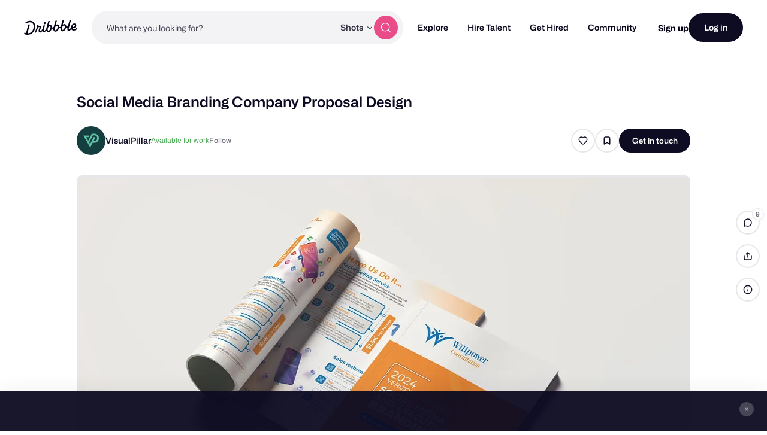

--- FILE ---
content_type: text/html; charset=UTF-8
request_url: https://dribbble.com/shots/23119835-Social-Media-Branding-Company-Proposal-Design
body_size: 1806
content:
<!DOCTYPE html>
<html lang="en">
<head>
    <meta charset="utf-8">
    <meta name="viewport" content="width=device-width, initial-scale=1">
    <title></title>
    <style>
        body {
            font-family: "Arial";
        }
    </style>
    <script type="text/javascript">
    window.awsWafCookieDomainList = [];
    window.gokuProps = {
"key":"AQIDAHjcYu/GjX+QlghicBgQ/7bFaQZ+m5FKCMDnO+vTbNg96AHkpK1ypr8JpOqPNHOHpIRbAAAAfjB8BgkqhkiG9w0BBwagbzBtAgEAMGgGCSqGSIb3DQEHATAeBglghkgBZQMEAS4wEQQMSdyjMKPZKLYXrIaQAgEQgDsc8U8B6MFdlvqY/VSNPUf3HbLd0fkKI+G/3UuxwITXZYyxkIWL3rFcbqrpHhwgOq8Yk1ZKuqGSUsPzpw==",
          "iv":"CgAG8zKXDgAAANp6",
          "context":"H8bytPrbMvflrJO5OscAzB3gHoC5feFj0ztvRMnXnHkPyu/v62QYQ5ZLRA91JMuvE5JKJiz18IsnARVkKLbTysTkiWAann2VoyQ9+y2Mng3BUrH4zxQlyHOBdcGqBBMmck/[base64]/D776ngCLR9Rx79M8"
};
    </script>
    <script src="https://043df3d55a9e.947e1d2c.us-east-1.token.awswaf.com/043df3d55a9e/c9933a44d03a/a6adabef7897/challenge.js"></script>
</head>
<body>
    <div id="challenge-container"></div>
    <script type="text/javascript">
        AwsWafIntegration.saveReferrer();
        AwsWafIntegration.checkForceRefresh().then((forceRefresh) => {
            if (forceRefresh) {
                AwsWafIntegration.forceRefreshToken().then(() => {
                    window.location.reload(true);
                });
            } else {
                AwsWafIntegration.getToken().then(() => {
                    window.location.reload(true);
                });
            }
        });
    </script>
    <noscript>
        <h1>JavaScript is disabled</h1>
        In order to continue, we need to verify that you're not a robot.
        This requires JavaScript. Enable JavaScript and then reload the page.
    </noscript>
</body>
</html>

--- FILE ---
content_type: text/css
request_url: https://cdn.dribbble.com/assets/shot/shot-page-d388e9284f4145d5fe846e7a8b54f3606d2197d805508c8032bdc30245e9997f.css
body_size: 77495
content:
@import url("https://fonts.googleapis.com/css2?family=Source+Serif+Pro:ital,wght@0,300;0,400;0,700;1,300;1,400;1,700&display=swap");body.mona-sans{font-family:'Mona Sans', 'Helvetica Neue', Helvetica, Arial, sans-serif}@font-face{font-family:'Mona Sans';font-stretch:75% 125%;font-weight:200 900;src:url(/assets/mona-sans/Mona-Sans-870dff5a10221ba7d01cc47eca10d0b2f911bd4196bb941985490bd8c7363cd9.woff2) format("woff2 supports variations"),url(/assets/mona-sans/Mona-Sans-870dff5a10221ba7d01cc47eca10d0b2f911bd4196bb941985490bd8c7363cd9.woff2) format("woff2-variations")}@font-face{font-family:'WF Visual Sans';font-style:normal;font-weight:normal;src:url(/assets/wf-visual-sans/WFVisualSans-RegularText-46461986901f80620e484e70aa8cbb90ede25a01351d464819a4e47a3f38ea43.woff2);font-display:swap}@font-face{font-family:'WF Visual Sans';font-style:normal;font-weight:600;src:url(/assets/wf-visual-sans/WFVisualSans-SemiBold-aa0e55353b6a1b897f76a0fcbf5561fa243ce1b8b9f6aebcb5a186f0536713b1.woff2);font-display:swap}html,body,div,span,applet,object,iframe,h1,h2,h3,h4,h5,h6,p,blockquote,pre,a,abbr,acronym,address,big,cite,code,del,dfn,em,font,img,ins,kbd,q,s,samp,small,strike,strong,sub,sup,tt,var,b,u,i,center,dl,dt,dd,ol,ul,li,fieldset,form,label,legend,table,caption,tbody,tfoot,thead,tr,th,td{margin:0;padding:0;border:0;background:transparent;font-size:100%;vertical-align:baseline}ol,ul{list-style:none}blockquote,q{quotes:none}table{border-spacing:0;border-collapse:collapse}:root{--zi-header: 9996;--zi-header-behind: calc(var(--zi-header) - 1);--zi-shot-overlay: calc(var(--zi-header) + 1);--zi-attachment-overlay: calc(var(--zi-shot-overlay) + 1);--zi-default-overlay: calc(var(--zi-shot-overlay) + 3);--zi-hovercard: calc(var(--zi-shot-overlay) + 1);--zi-tipsy: calc(var(--zi-default-overlay) + 1);--zi-dialog: calc(var(--zi-default-overlay) + 5);--zi-filter: 1000;--zi-dropdown: 1000;--zi-autocomplete: calc(var(--zi-shot-overlay) + 1);--zi-sticky-job-header: calc(var(--zi-hovercard) + 1);--zi-jobs-bg-effect: 10;--zi-playbook-overlay: var(--zi-shot-overlay);--zi-playbook-notice: calc(var(--zi-playbook-overlay) - 1);--zi-playbook-customize: calc(var(--zi-playbook-notice) + 1);--zi-playbook-head: 2;--zi-playbook-edit-links: calc(var(--zi-playbook-head) + 1);--zi-max: 99999999999}.dropdown2::-webkit-input-placeholder,.input2::-webkit-input-placeholder,.input2[type]::-webkit-input-placeholder,drb-select::-webkit-input-placeholder,.dropdown2 textarea::-webkit-input-placeholder,.input2 textarea::-webkit-input-placeholder,.input2[type] textarea::-webkit-input-placeholder,.dropdown2 .ql-container .ql-editor::-webkit-input-placeholder,.input2 .ql-container .ql-editor::-webkit-input-placeholder,.ql-container .dropdown2 .ql-editor::-webkit-input-placeholder,.ql-container .input2 .ql-editor::-webkit-input-placeholder,drb-select textarea::-webkit-input-placeholder,drb-select .ql-container .ql-editor::-webkit-input-placeholder,.ql-container drb-select .ql-editor::-webkit-input-placeholder,.dropdown2 input::-webkit-input-placeholder,.input2 input::-webkit-input-placeholder,.input2[type] input::-webkit-input-placeholder,drb-select input::-webkit-input-placeholder{color:#98959f;font-weight:400}.dropdown2::-moz-placeholder,.input2::-moz-placeholder,.input2[type]::-moz-placeholder,drb-select::-moz-placeholder,.dropdown2 textarea::-moz-placeholder,.input2 textarea::-moz-placeholder,.input2[type] textarea::-moz-placeholder,.dropdown2 .ql-container .ql-editor::-moz-placeholder,.input2 .ql-container .ql-editor::-moz-placeholder,.ql-container .dropdown2 .ql-editor::-moz-placeholder,.ql-container .input2 .ql-editor::-moz-placeholder,drb-select textarea::-moz-placeholder,drb-select .ql-container .ql-editor::-moz-placeholder,.ql-container drb-select .ql-editor::-moz-placeholder,.dropdown2 input::-moz-placeholder,.input2 input::-moz-placeholder,.input2[type] input::-moz-placeholder,drb-select input::-moz-placeholder{color:#98959f;font-weight:400}.dropdown2:-ms-input-placeholder,.input2:-ms-input-placeholder,.input2[type]:-ms-input-placeholder,drb-select:-ms-input-placeholder,.dropdown2 textarea:-ms-input-placeholder,.input2 textarea:-ms-input-placeholder,.input2[type] textarea:-ms-input-placeholder,.dropdown2 .ql-container .ql-editor:-ms-input-placeholder,.input2 .ql-container .ql-editor:-ms-input-placeholder,.ql-container .dropdown2 .ql-editor:-ms-input-placeholder,.ql-container .input2 .ql-editor:-ms-input-placeholder,drb-select textarea:-ms-input-placeholder,drb-select .ql-container .ql-editor:-ms-input-placeholder,.ql-container drb-select .ql-editor:-ms-input-placeholder,.dropdown2 input:-ms-input-placeholder,.input2 input:-ms-input-placeholder,.input2[type] input:-ms-input-placeholder,drb-select input:-ms-input-placeholder{color:#98959f;font-weight:400}.dropdown2::-ms-input-placeholder,.input2::-ms-input-placeholder,.input2[type]::-ms-input-placeholder,drb-select::-ms-input-placeholder,.dropdown2 textarea::-ms-input-placeholder,.input2 textarea::-ms-input-placeholder,.input2[type] textarea::-ms-input-placeholder,.dropdown2 .ql-container .ql-editor::-ms-input-placeholder,.input2 .ql-container .ql-editor::-ms-input-placeholder,.ql-container .dropdown2 .ql-editor::-ms-input-placeholder,.ql-container .input2 .ql-editor::-ms-input-placeholder,drb-select textarea::-ms-input-placeholder,drb-select .ql-container .ql-editor::-ms-input-placeholder,.ql-container drb-select .ql-editor::-ms-input-placeholder,.dropdown2 input::-ms-input-placeholder,.input2 input::-ms-input-placeholder,.input2[type] input::-ms-input-placeholder,drb-select input::-ms-input-placeholder{color:#98959f;font-weight:400}.input2-placeholder,.rich-text-content p.is-editor-empty:first-child:before,drb-rich-text-content p.is-editor-empty:first-child:before,drb-rich-text-content .ProseMirror p.is-editor-empty:first-child:before,.dropdown2::placeholder,.input2::placeholder,.input2[type]::placeholder,drb-select::placeholder,.dropdown2 textarea::placeholder,.input2 textarea::placeholder,.input2[type] textarea::placeholder,.dropdown2 .ql-container .ql-editor::placeholder,.input2 .ql-container .ql-editor::placeholder,.ql-container .dropdown2 .ql-editor::placeholder,.ql-container .input2 .ql-editor::placeholder,drb-select textarea::placeholder,drb-select .ql-container .ql-editor::placeholder,.ql-container drb-select .ql-editor::placeholder,.dropdown2 input::placeholder,.input2 input::placeholder,.input2[type] input::placeholder,drb-select input::placeholder{color:#98959f;font-weight:400}.dropdown2,.input2,.input2[type],drb-select{display:-ms-inline-flexbox;display:inline-flex;-webkit-box-sizing:border-box;box-sizing:border-box;-ms-flex-align:center;align-items:center;max-width:var(--input-max-width);height:var(--input-height, 40px);min-height:var(--input-min-height, var(--input-height, 40px));margin:var(--input-margin, 0);padding:var(--input-padding-top, 0) var(--input-padding-right) var(--input-padding-bottom, 0) var(--input-padding-left);-webkit-transition:all 0.2s cubic-bezier(0.34, 1.56, 0.64, 1);transition:all 0.2s cubic-bezier(0.34, 1.56, 0.64, 1);-webkit-transition-property:color, border, background-color, -webkit-box-shadow;transition-property:color, border, background-color, -webkit-box-shadow;transition-property:color, box-shadow, border, background-color;transition-property:color, box-shadow, border, background-color, -webkit-box-shadow;border:1px solid var(--input-border-color, rgba(219,218,222,0.9));border-radius:var(--input-radius, 8px);background-color:var(--input-bg-color, #fff);-webkit-box-shadow:var(--input-box-shadow);box-shadow:var(--input-box-shadow);color:var(--input-color, #0d0c22);font-family:inherit;font-size:var(--input-font-size, 16px);font-weight:var(--input-font-weight, 400);line-height:1;gap:var(--input-gap, 8px)}.dropdown2:hover,.input2:hover,drb-select:hover,.dropdown2:focus,.input2:focus,drb-select:focus,.dropdown2:focus-visible,.input2:focus-visible,drb-select:focus-visible,.dropdown2:focus-within,.input2:focus-within,drb-select:focus-within,.dropdown2:has(:focus-visible),.input2:has(:focus-visible),drb-select:has(:focus-visible){--input-border-color: rgba(158, 158, 167, 0.7);--input-box-shadow: 0px 4px 4px 0px rgba(6, 3, 24, 0.03);outline:none}.has-validation-error .dropdown2,.has-validation-error .input2,.has-validation-error drb-select{--input-box-shadow: 0px 0px 0px 4px rgba(234, 76, 137, 0.1)}.dropdown2::-webkit-input-placeholder,.input2::-webkit-input-placeholder,.input2[type]::-webkit-input-placeholder,drb-select::-webkit-input-placeholder,.dropdown2 textarea::-webkit-input-placeholder,.input2 textarea::-webkit-input-placeholder,.input2[type] textarea::-webkit-input-placeholder,.dropdown2 .ql-container .ql-editor::-webkit-input-placeholder,.input2 .ql-container .ql-editor::-webkit-input-placeholder,.ql-container .dropdown2 .ql-editor::-webkit-input-placeholder,.ql-container .input2 .ql-editor::-webkit-input-placeholder,drb-select textarea::-webkit-input-placeholder,drb-select .ql-container .ql-editor::-webkit-input-placeholder,.ql-container drb-select .ql-editor::-webkit-input-placeholder,.dropdown2 input::-webkit-input-placeholder,.input2 input::-webkit-input-placeholder,.input2[type] input::-webkit-input-placeholder,drb-select input::-webkit-input-placeholder{font-size:var(--input-placeholder-font-size)}.dropdown2::-moz-placeholder,.input2::-moz-placeholder,.input2[type]::-moz-placeholder,drb-select::-moz-placeholder,.dropdown2 textarea::-moz-placeholder,.input2 textarea::-moz-placeholder,.input2[type] textarea::-moz-placeholder,.dropdown2 .ql-container .ql-editor::-moz-placeholder,.input2 .ql-container .ql-editor::-moz-placeholder,.ql-container .dropdown2 .ql-editor::-moz-placeholder,.ql-container .input2 .ql-editor::-moz-placeholder,drb-select textarea::-moz-placeholder,drb-select .ql-container .ql-editor::-moz-placeholder,.ql-container drb-select .ql-editor::-moz-placeholder,.dropdown2 input::-moz-placeholder,.input2 input::-moz-placeholder,.input2[type] input::-moz-placeholder,drb-select input::-moz-placeholder{font-size:var(--input-placeholder-font-size)}.dropdown2:-ms-input-placeholder,.input2:-ms-input-placeholder,.input2[type]:-ms-input-placeholder,drb-select:-ms-input-placeholder,.dropdown2 textarea:-ms-input-placeholder,.input2 textarea:-ms-input-placeholder,.input2[type] textarea:-ms-input-placeholder,.dropdown2 .ql-container .ql-editor:-ms-input-placeholder,.input2 .ql-container .ql-editor:-ms-input-placeholder,.ql-container .dropdown2 .ql-editor:-ms-input-placeholder,.ql-container .input2 .ql-editor:-ms-input-placeholder,drb-select textarea:-ms-input-placeholder,drb-select .ql-container .ql-editor:-ms-input-placeholder,.ql-container drb-select .ql-editor:-ms-input-placeholder,.dropdown2 input:-ms-input-placeholder,.input2 input:-ms-input-placeholder,.input2[type] input:-ms-input-placeholder,drb-select input:-ms-input-placeholder{font-size:var(--input-placeholder-font-size)}.dropdown2::-ms-input-placeholder,.input2::-ms-input-placeholder,.input2[type]::-ms-input-placeholder,drb-select::-ms-input-placeholder,.dropdown2 textarea::-ms-input-placeholder,.input2 textarea::-ms-input-placeholder,.input2[type] textarea::-ms-input-placeholder,.dropdown2 .ql-container .ql-editor::-ms-input-placeholder,.input2 .ql-container .ql-editor::-ms-input-placeholder,.ql-container .dropdown2 .ql-editor::-ms-input-placeholder,.ql-container .input2 .ql-editor::-ms-input-placeholder,drb-select textarea::-ms-input-placeholder,drb-select .ql-container .ql-editor::-ms-input-placeholder,.ql-container drb-select .ql-editor::-ms-input-placeholder,.dropdown2 input::-ms-input-placeholder,.input2 input::-ms-input-placeholder,.input2[type] input::-ms-input-placeholder,drb-select input::-ms-input-placeholder{font-size:var(--input-placeholder-font-size)}.dropdown2::placeholder,.input2::placeholder,.input2[type]::placeholder,drb-select::placeholder,.dropdown2 textarea::placeholder,.input2 textarea::placeholder,.input2[type] textarea::placeholder,.dropdown2 .ql-container .ql-editor::placeholder,.input2 .ql-container .ql-editor::placeholder,.ql-container .dropdown2 .ql-editor::placeholder,.ql-container .input2 .ql-editor::placeholder,drb-select textarea::placeholder,drb-select .ql-container .ql-editor::placeholder,.ql-container drb-select .ql-editor::placeholder,.dropdown2 input::placeholder,.input2 input::placeholder,.input2[type] input::placeholder,drb-select input::placeholder{font-size:var(--input-placeholder-font-size)}.dropdown2:disabled,.input2:disabled,drb-select:disabled,:disabled .dropdown2,:disabled .input2,:disabled drb-select,.dropdown2:has(:disabled),.input2:has(:disabled),drb-select:has(:disabled){--input-bg-color: #faf9fb;--input-box-shadow: unset;cursor:not-allowed}.dropdown2 svg,.input2 svg,.input2[type] svg,drb-select svg{display:-ms-inline-flexbox;display:inline-flex;-ms-flex-negative:0;flex-shrink:0;width:var(--input-icon-size, 16px);height:var(--input-icon-size, 16px);-webkit-transition:inherit;transition:inherit;color:var(--input-icon-color, #6e6d7a)}.dropdown2 input,.input2 input,.input2[type] input,drb-select input,.dropdown2 textarea,.input2 textarea,.input2[type] textarea,.dropdown2 .ql-container .ql-editor,.input2 .ql-container .ql-editor,.ql-container .dropdown2 .ql-editor,.ql-container .input2 .ql-editor,drb-select textarea,drb-select .ql-container .ql-editor,.ql-container drb-select .ql-editor,.dropdown2 drb-clearable-input,.input2 drb-clearable-input,.input2[type] drb-clearable-input,drb-select drb-clearable-input{all:unset;-webkit-box-sizing:border-box;box-sizing:border-box;width:100%;height:100%;margin:0;padding:0;border:none;background-color:transparent !important;-webkit-box-shadow:none !important;box-shadow:none !important;cursor:var(--input-cursor, text)}.dropdown2--small{--input-height: 40px;--input-padding-left: 12px;--input-padding-right: 12px;--input-font-size: 14px}.dropdown2--large,.input2--large,.input2[type--large],drb-select[size='large']{--input-height: 47px;--input-padding-left: 16px;--input-padding-right: 16px;--input-font-size: 16px}.dropdown2--x-large,.input2--x-large,.input2[type--x-large],drb-select[size='x-large']{--input-height: 55px;--input-padding-left: 16px;--input-padding-right: 16px;--input-font-size: 16px}.toggle2,.check2{display:-ms-flexbox;display:flex;-ms-flex-align:center;align-items:center;width:var(--label-width, 100%);margin-bottom:var(--label-margin, 10px);-webkit-transition:0.15s ease;transition:0.15s ease;color:var(--label-color, #060318);font-size:var(--label-font-size, 14px);font-weight:var(--label-font-weight, 500);cursor:pointer;gap:var(--label-gap, 12px)}.rich-text-action,drb-rich-text-actions:not(:defined):before{display:-ms-inline-flexbox;display:inline-flex;-ms-flex-align:center;align-items:center;-ms-flex-pack:center;justify-content:center;height:var(--rich-text-action-height, 29px);margin:0;padding:0 4px;-webkit-transition:background-color 0.15s ease;transition:background-color 0.15s ease;border:none;border-radius:4px;background-color:transparent;color:var(--rich-text-action-color, #060318);cursor:pointer;-webkit-appearance:none;-moz-appearance:none;appearance:none}.rich-text-action:hover,drb-rich-text-actions:hover:not(:defined):before{background-color:#ecebf0}.rich-text-action[active],drb-rich-text-actions[active]:not(:defined):before{background-color:#d8d6d5}.rich-text-action svg,drb-rich-text-actions:not(:defined):before svg{width:var(--rich-text-action-icon-size, 20px) !important;height:var(--rich-text-action-icon-size, 20px) !important;color:inherit !important}.rich-text-action-divider{display:inline-block;width:1px;height:29px;background-color:#beb9ca}.rich-text-content,drb-rich-text-content,drb-rich-text-content .ProseMirror{-ms-flex:1;flex:1;height:-webkit-fit-content;height:-moz-fit-content;height:fit-content;outline:none;font-size:var(--rich-text-content-font-size, 16px);line-height:var(--rich-text-content-line-height, 1.25);word-wrap:break-word;word-break:break-word;cursor:text;-webkit-font-feature-settings:initial;font-feature-settings:initial;-webkit-font-variant-ligatures:none;font-variant-ligatures:none}.rich-text-content>*+*,drb-rich-text-content>*+*,drb-rich-text-content .ProseMirror>*+*{margin-top:var(--rich-text-content-block-gap, 1.5em)}.rich-text-content ul,drb-rich-text-content ul,drb-rich-text-content .ProseMirror ul{padding-left:1.5em;list-style-type:disc}.rich-text-content ol,drb-rich-text-content ol,drb-rich-text-content .ProseMirror ol{padding-left:1.5em;list-style-type:decimal}.rich-text-content p.is-editor-empty:first-child:before,drb-rich-text-content p.is-editor-empty:first-child:before,drb-rich-text-content .ProseMirror p.is-editor-empty:first-child:before{content:attr(data-placeholder);position:absolute;height:0;padding-left:1px;font-size:inherit;pointer-events:none}:root{--attachment-min-width: 100px;--attachment-max-width: 252px;--attachment-min-height: 100px;--attachment-max-height: 252px}drb-emoji-picker,drb-autocomplete,drb-dropdown,drb-rich-text,drb-infinite-scroll,drb-tooltip{display:contents}drb-horizontal-overflow-arrows{display:block;position:relative;min-width:0}drb-toast{display:none}drb-avatar{--popover-transition-delay: 0.5s;--tooltip-padding: 12px;display:-ms-inline-flexbox;display:inline-flex;position:relative;width:var(--avatar-size, 60px);height:var(--avatar-size, 60px);container-type:inline-size}drb-avatar img{width:100%;height:100%;border-radius:50%;background:var(--avatar-bg, #fdfcfb)}drb-dialog:not(:defined){display:none}drb-dialog [slot='dialog-outer']{display:contents}:not(:defined) [slot]{display:none}drb-attachment:not(:defined){display:block;-webkit-box-sizing:border-box;box-sizing:border-box;width:120px;height:53px;margin:var(--attachment-margin);overflow:hidden;border:1px solid #d8d6d5;border-radius:var(--attachment-border-radius, 8px);background-color:#f3f3f4}drb-attachment[preview-url]:not(:defined){width:auto;min-width:var(--attachment-min-width);max-width:var(--attachment-max-width);height:auto;min-height:var(--attachment-min-height);max-height:var(--attachment-max-height);aspect-ratio:var(--attachment-aspect-ratio, 1)}drb-tooltip>*:not([slot='tooltip-content']){cursor:var(--drb-tooltip-cursor, pointer)}drb-tooltip a:link,drb-tooltip a:visited{color:#060318;-webkit-text-decoration:var(--drb-tooltip-link-decoration, underline);text-decoration:var(--drb-tooltip-link-decoration, underline)}drb-select{--caret-size: 14px;--caret-gap: 11px;position:relative;width:100%;height:auto !important;min-height:var(--input-height, 40px);padding:0 !important}drb-select[disabled]{pointer-events:none}drb-select[size='large']{--caret-size: 16px}drb-select[size='x-large']{--caret-size: 21px}drb-select:not(:defined):before{content:'';display:block}drb-select:not(:defined)>*{display:none}drb-select:defined [slot]{display:contents}drb-rich-text-content{--rich-text-content-padding: 16px;display:-ms-flexbox;display:flex;-ms-flex-direction:column;flex-direction:column;min-height:var(--rich-text-content-min-height, 80px);max-height:var(--rich-text-content-max-height, 300px);padding-top:var(--rich-text-content-padding-top, var(--rich-text-content-padding));padding-right:var(--rich-text-content-padding-right, var(--rich-text-content-padding));padding-bottom:var(--rich-text-content-padding-bottom, var(--rich-text-content-padding));padding-left:var(--rich-text-content-padding-left, var(--rich-text-content-padding));overflow-y:auto;scrollbar-width:thin}drb-rich-text-actions{display:-ms-flexbox;display:flex;-webkit-box-sizing:border-box;box-sizing:border-box;-ms-flex-preferred-size:100%;flex-basis:100%;-ms-flex-align:center;align-items:center;padding:8px 16px;background-color:#faf9fb;gap:16px}drb-rich-text-actions:not(:defined):before{content:''}drb-thumbnail,drb-video{display:-ms-flexbox;display:flex;position:relative;width:100%;height:auto;overflow:hidden;-webkit-transform:translateZ(0);transform:translateZ(0);-webkit-backface-visibility:hidden;backface-visibility:hidden;-webkit-transition:background-color 0.5s ease-in-out;transition:background-color 0.5s ease-in-out;border-radius:var(--thumbnail-border-radius, 8px);background-color:var(--thumbnail-bg-color, #ecebf0);aspect-ratio:var(--thumbnail-aspect-ratio, 4/3)}drb-thumbnail>*,drb-thumbnail img,drb-video>*,drb-video img{display:block;width:100%;height:100%;-o-object-fit:cover;object-fit:cover;-webkit-transform:translateZ(0);transform:translateZ(0)}drb-expandable{display:block}drb-expandable [slot],drb-expandable:not(:defined) [slot]{display:block}drb-expandable [slot='expandable-content']{height:0;will-change:height;-webkit-transition:height var(--expandable-transition-speed, 0.3s) var(--expandable-transition-easing, cubic-bezier(0.34, 1.56, 0.64, 1));transition:height var(--expandable-transition-speed, 0.3s) var(--expandable-transition-easing, cubic-bezier(0.34, 1.56, 0.64, 1))}drb-expandable[expanded] [slot='expandable-content']{height:auto}drb-expandable:not([expanded]) [slot='expandable-content']{overflow:hidden}drb-dropdown hr{display:-ms-flexbox;display:flex;-webkit-box-sizing:border-box;box-sizing:border-box;width:100%;margin:8px 0;padding:0 12px;border:none}drb-dropdown hr:after{content:'';display:block;width:100%;height:1px;background-color:#d8d6d5}drb-code-input{display:-ms-inline-flexbox;display:inline-flex;-ms-flex-pack:center;justify-content:center;width:100%}drb-code-input:not(:defined){min-height:76px}drb-recaptcha-v2{display:contents}drb-recaptcha-v2 .grecaptcha-badge{display:none}[data-screen]{view-transition-class:screen}html:active-view-transition-type(slide-left, slide-right)::view-transition-old(root),html:active-view-transition-type(slide-left, slide-right)::view-transition-new(root){-webkit-animation-duration:50ms;animation-duration:50ms}html:active-view-transition-type(slide-left)::view-transition-old(.screen){-webkit-animation:120ms cubic-bezier(0.4, 0, 1, 1) both fade-out,400ms cubic-bezier(0.4, 0, 0.2, 1) both screen-slide-to-left;animation:120ms cubic-bezier(0.4, 0, 1, 1) both fade-out,400ms cubic-bezier(0.4, 0, 0.2, 1) both screen-slide-to-left}html:active-view-transition-type(slide-left)::view-transition-new(.screen){-webkit-animation:120ms cubic-bezier(0, 0, 0.2, 1) 60ms both fade-in,400ms cubic-bezier(0.4, 0, 0.2, 1) both screen-slide-from-right;animation:120ms cubic-bezier(0, 0, 0.2, 1) 60ms both fade-in,400ms cubic-bezier(0.4, 0, 0.2, 1) both screen-slide-from-right}html:active-view-transition-type(slide-right)::view-transition-old(.screen){-webkit-animation:120ms cubic-bezier(0.4, 0, 1, 1) both fade-out,400ms cubic-bezier(0.4, 0, 0.2, 1) both screen-slide-to-right;animation:120ms cubic-bezier(0.4, 0, 1, 1) both fade-out,400ms cubic-bezier(0.4, 0, 0.2, 1) both screen-slide-to-right}html:active-view-transition-type(slide-right)::view-transition-new(.screen){-webkit-animation:120ms cubic-bezier(0, 0, 0.2, 1) 60ms both fade-in,400ms cubic-bezier(0.4, 0, 0.2, 1) both screen-slide-from-left;animation:120ms cubic-bezier(0, 0, 0.2, 1) 60ms both fade-in,400ms cubic-bezier(0.4, 0, 0.2, 1) both screen-slide-from-left}@-webkit-keyframes fade-in{from{opacity:0}}@keyframes fade-in{from{opacity:0}}@-webkit-keyframes fade-out{to{opacity:0}}@keyframes fade-out{to{opacity:0}}@-webkit-keyframes screen-slide-from-left{from{-webkit-transform:translateX(-30px);transform:translateX(-30px)}}@keyframes screen-slide-from-left{from{-webkit-transform:translateX(-30px);transform:translateX(-30px)}}@-webkit-keyframes screen-slide-from-right{from{-webkit-transform:translateX(30px);transform:translateX(30px)}}@keyframes screen-slide-from-right{from{-webkit-transform:translateX(30px);transform:translateX(30px)}}@-webkit-keyframes screen-slide-to-right{to{-webkit-transform:translateX(30px);transform:translateX(30px)}}@keyframes screen-slide-to-right{to{-webkit-transform:translateX(30px);transform:translateX(30px)}}@-webkit-keyframes screen-slide-to-left{to{-webkit-transform:translateX(-30px);transform:translateX(-30px)}}@keyframes screen-slide-to-left{to{-webkit-transform:translateX(-30px);transform:translateX(-30px)}}drb-dialog#auth-flow{--dialog-padding: 44px 32px 50px;--dialog-remote-initial-height: 548px}.auth-screen{--input-placeholder-font-size: 14px;display:-ms-flexbox;display:flex;-ms-flex-direction:column;flex-direction:column;-ms-flex-align:center;align-items:center;width:100%;max-width:var(--auth-screen-container-width, 310px);margin:0 auto;gap:24px}.auth-screen:has(drb-code-input){--auth-screen-container-width: 415px}.auth-screen__fieldset{display:-ms-flexbox;display:flex;-ms-flex-direction:column;flex-direction:column;width:100%;gap:8px}.auth-screen__label{font-family:"Mona Sans", "Helvetica Neue", Helvetica, Arial, sans-serif;font-size:12px;font-weight:700;line-height:normal;margin:0}.auth-screen__disclaimer-text{--link-decoration: underline;--link-decoration-hover: underline;--link-color: #7b7194;--link-color-hover: #524b63;font-family:"Mona Sans", "Helvetica Neue", Helvetica, Arial, sans-serif;font-size:12px;font-weight:400;line-height:15px;color:#7b7194;text-align:center}.auth-screen__disclaimer-text .text-button:hover{color:#524b63}.auth-screen .auth-google-form{width:100%}.auth-screen [data-google-sign-in-button]{width:310px;height:40px;margin:0 auto;-webkit-animation:google-skeleton 0.95s linear infinite;animation:google-skeleton 0.95s linear infinite;border-radius:9999999px;background-image:-webkit-gradient(linear, right top, left top, color-stop(8%, #f3f3f4), color-stop(28%, #faf9fb), color-stop(70%, #f3f3f4));background-image:linear-gradient(-90deg, #f3f3f4 8%, #faf9fb 28%, #f3f3f4 70%);background-size:200%}.auth-screen [data-google-sign-in-button]>div{-webkit-transition:opacity 0.5s ease-in-out;transition:opacity 0.5s ease-in-out;opacity:0}.auth-screen [data-google-sign-in-button][data-google-fade-in]>div{opacity:1}.auth-screen-header{display:-ms-flexbox;display:flex;-ms-flex-direction:column;flex-direction:column;-ms-flex-align:center;align-items:center;text-align:center;gap:24px}.auth-screen-header__icon{width:44px;height:44px;color:#d86ad4}.auth-screen-header__heading{font-family:"Mona Sans", "Helvetica Neue", Helvetica, Arial, sans-serif;font-size:24px;font-weight:700;line-height:29px}.auth-screen-header__copy{font-family:"Mona Sans", "Helvetica Neue", Helvetica, Arial, sans-serif;font-size:14px;font-weight:400;line-height:17px;margin-top:-4px}.auth-avatar{display:-ms-flexbox;display:flex;-ms-flex-align:center;align-items:center;gap:18px;width:100%}.auth-avatar__image-container{position:relative;width:64px;height:64px}.auth-avatar__image-container>*{display:none}.auth-avatar__image-container>*:first-child{display:-ms-flexbox;display:flex}.auth-avatar__image-container drb-s3-upload{position:relative;width:100%;height:100%;overflow:hidden;border-radius:50%}.auth-avatar__image-container drb-s3-upload:after{content:'';position:absolute;top:0;left:0;width:100%;height:100%;-webkit-transform:translateX(var(--upload-progress, 0%));-ms-transform:translateX(var(--upload-progress, 0%));transform:translateX(var(--upload-progress, 0%));-webkit-transition:0.1s ease-in-out;transition:0.1s ease-in-out;opacity:0.6;background-color:#d86ad4}.auth-avatar__image-container drb-s3-upload img{width:100%;height:100%;-o-object-fit:cover;object-fit:cover}.auth-avatar__edit-button{--btn-height: 26px;--btn-icon-size: 13px;--btn-border-width: 2px;--btn-border-color: #fff;--btn-border-color-hover: #fff;visibility:hidden;position:absolute !important;right:-2px;bottom:-2px}.auth-avatar:has(drb-s3-upload) .auth-avatar__edit-button{visibility:visible}.auth-avatar__info-container{font-family:"Mona Sans", "Helvetica Neue", Helvetica, Arial, sans-serif;font-size:11px;font-weight:700;line-height:14px;display:-ms-flexbox;display:flex;-ms-flex:1;flex:1;-ms-flex-direction:column;flex-direction:column;font-weight:400;gap:4px}.auth-avatar__placeholder-button{-webkit-appearance:none;-moz-appearance:none;appearance:none;margin:0;padding:0;border:none;background:none;background-color:initial;-webkit-box-sizing:border-box;box-sizing:border-box;-ms-flex-align:center;align-items:center;-ms-flex-pack:center;justify-content:center;width:100%;height:100%;-webkit-transition:0.1s ease-out;transition:0.1s ease-out;border:2px dashed #d1ceda;border-radius:50%;background-color:#faf9fb;cursor:pointer}.auth-avatar__placeholder-button:hover,.auth-avatar__placeholder-button:focus{border-color:#ea4c89;outline:none;background-color:#fff5fd}.auth-avatar__placeholder-button:hover svg,.auth-avatar__placeholder-button:focus svg{color:#ea4c89}.auth-avatar__placeholder-button svg{width:18px;height:18px;-webkit-transition:0.1s ease-out;transition:0.1s ease-out;color:#aba5bb}@-webkit-keyframes google-skeleton{0%{background-position:-100% 0}100%{background-position:100%}}@keyframes google-skeleton{0%{background-position:-100% 0}100%{background-position:100%}}html{height:100%;-webkit-font-smoothing:antialiased;-moz-osx-font-smoothing:grayscale}@media (-webkit-min-device-pixel-ratio: 1.5),(min-resolution: 144dpi){html{-webkit-font-smoothing:subpixel-antialiased;-moz-osx-font-smoothing:auto}}@media only screen and (max-width: 959px){html{-webkit-text-size-adjust:none;-moz-text-size-adjust:none;-ms-text-size-adjust:none;text-size-adjust:none;-webkit-tap-highlight-color:rgba(0,0,0,0)}}body{font-family:"Mona Sans", "Helvetica Neue", Helvetica, Arial, sans-serif;font-size:16px;font-weight:400;line-height:28px;-webkit-font-feature-settings:'ss01';font-feature-settings:'ss01';overflow-x:hidden;background:#fff;color:#0d0c22}#footer{-ms-flex-negative:0;flex-shrink:0}a:link,a:visited{-webkit-transition:var(--link-transition, color 100ms ease);transition:var(--link-transition, color 100ms ease);color:var(--link-color, #0d0c22);-webkit-text-decoration:var(--link-decoration, none);text-decoration:var(--link-decoration, none)}a.color-white:link,a.color-white:visited{color:#fff}a:hover{color:var(--link-color-hover, #3d3d4e);-webkit-text-decoration:var(--link-decoration-hover, none);text-decoration:var(--link-decoration-hover, none)}a.color-white:hover{color:#dbdbde}a:active{outline:none}.pro-text{color:#ea4c89 !important}.team-text{color:#4f3cc9 !important}.playbook-text{color:#77e0b5 !important}input[type='search']{-webkit-appearance:textfield}input[type='search']::-webkit-search-decoration{-webkit-appearance:none}button[type='submit'],input[type='submit']{cursor:pointer}::-moz-selection{background:rgba(255,218,121,0.5);color:#0d0c22}::selection{background:rgba(255,218,121,0.5);color:#0d0c22}.lazyload{display:block}sup{color:#0d0c22;font-size:smaller;font-weight:500;vertical-align:super}#wrap{-ms-flex:1 0 auto;flex:1 0 auto;background:#fff}#wrap-inner{-webkit-box-sizing:border-box;box-sizing:border-box;width:100%;padding:32px 32px 40px}body#designers #wrap-inner,body#teams #wrap-inner{width:auto}@media only screen and (max-width: 959px){#wrap-inner{padding:16px}}#wrap-inner.flushed{padding-right:0;padding-left:0}#content{position:relative;margin:0 auto;padding:0;font-size:14px}#content input,#content select,#content textarea:not(.transparent-textarea-heading):not(.transparent-textarea),#content .ql-container .ql-editor:not(.transparent-textarea-heading):not(.transparent-textarea),.ql-container #content .ql-editor:not(.transparent-textarea-heading):not(.transparent-textarea),#content .tagify,#content .btn-dropdown-link{font-size:var(--input-font-size, 14px)}#main{width:74.5455%;float:left}body#user-profile #main,body#profile #main{position:relative}#main.main-full{width:auto;max-width:none;float:none}@media only screen and (max-width: 959px){#main{margin-bottom:40px}}div.col-half{width:48%;margin-right:4%;float:left}div.col-half+div.col-half{margin-right:0}form.with-messages div.col-half.form-field{margin-right:4%}form.with-messages div.col-half.form-field+div.col-half{margin-right:0}@media only screen and (max-width: 959px){div.col-half{margin-bottom:25px}}div.secondary{width:22.7273%;float:right}.container-small{-webkit-box-sizing:border-box;box-sizing:border-box;width:100%;margin:0 auto;padding-right:20px;padding-left:20px}@media (min-width: 768px){.container-small{max-width:1152px}}@media (min-width: 768px){.container-small{padding-right:32px;padding-left:32px}}@media (min-width: 1200px){.container-small{padding-right:72px;padding-left:72px}}.container-medium{-webkit-box-sizing:border-box;box-sizing:border-box;width:100%;margin:0 auto;padding-right:20px;padding-left:20px}@media (min-width: 768px){.container-medium{max-width:1440px}}@media (min-width: 768px){.container-medium{padding-right:32px;padding-left:32px}}@media (min-width: 1200px){.container-medium{padding-right:72px;padding-left:72px}}.container-large{-webkit-box-sizing:border-box;box-sizing:border-box;width:100%;margin:0 auto;padding-right:20px;padding-left:20px}@media (min-width: 768px){.container-large{max-width:1680px}}@media (min-width: 768px){.container-large{padding-right:32px;padding-left:32px}}@media (min-width: 1200px){.container-large{padding-right:72px;padding-left:72px}}.container-fluid{padding-right:20px;padding-left:20px}@media (min-width: 768px){.container-fluid{padding-right:32px;padding-left:32px}}@media (min-width: 1200px){.container-fluid{padding-right:72px;padding-left:72px}}@media (min-width: 1200px){.container-fluid.with-sidebar{display:-ms-flexbox;display:flex}}@media (min-width: 1200px){.container-fluid.with-sidebar .container-sidebar{-ms-flex:0 0 325px;flex:0 0 325px;margin-right:48px}}@media (min-width: 1200px){.container-fluid.with-sidebar .container-main{-ms-flex-positive:1;flex-grow:1}}.container2{-webkit-box-sizing:border-box;box-sizing:border-box;width:100%;max-width:var(--container-max-width, 1440px);margin:0 auto;padding:0 var(--container-gutter, var(--site-nav-gutter, 16px))}.constrained-content,.constrained-content-alt{max-width:1100px;margin:0 auto}.constrained-content.shot-detail,.shot-detail.constrained-content-alt{max-width:920px}.constrained-content-alt #main{float:right}.constrained-content-alt div.secondary{float:left}@media only screen and (max-width: 959px){#content,#main,#main.main-full,div.secondary,.constrained-content-alt #main,.constrained-content-alt div.secondary,#main div.col-half{width:auto;float:none}}h1{font-family:"Mona Sans", "Helvetica Neue", Helvetica, Arial, sans-serif;font-size:48px;font-weight:700;line-height:56px}h1 span.sep{margin:0 2px;color:#dbdbde;font-weight:normal;text-shadow:none}h1.center{position:relative;margin-bottom:30px;padding-bottom:30px;border-bottom:1px solid #ddd;color:#6e6d7a;font-size:24px;font-weight:normal;line-height:1;text-align:center}h1.center strong{color:#000;font-weight:500}@media only screen and (max-width: 959px){h1.center{margin-bottom:20px;padding:8px 0 20px;font-size:18px;line-height:1.25}}@media only screen and (max-width: 800px){h1.center.title-long{font-size:14px}h1.center.title-long strong{display:block;margin-bottom:5px;font-size:18px}}h2{font-family:"Mona Sans", "Helvetica Neue", Helvetica, Arial, sans-serif;font-size:32px;font-weight:700;line-height:38px}h2.section{margin:0 0 15px;padding:0 0 10px;overflow:hidden;border-bottom:1px solid #ddd;color:#0d0c22;font-size:16px;font-weight:500;line-height:1}h2.section svg{width:13px;height:13px;margin-top:-3px;margin-right:2px;margin-left:4px;opacity:0.6;vertical-align:middle}h2.section span.meta{color:#6e6d7a;font-weight:normal}h2.section span.sep{margin:0 4px;color:#dbdbde}h2.section.bold{margin:0 0 30px;padding-bottom:12px;color:#ea64d9;font-size:30px}@media only screen and (max-width: 800px){h2.section.bold{font-size:26px}}h2.section.bold a{padding-right:16px;background:url(/assets/icon-portal-arrow-1061311edf71d6808f773db15859657d62117faae03c86ab9fe2d4ecf207a951.png) no-repeat 100% 14px;background-size:8px 13px;color:#d145bf}h2.section.bold a:hover{color:#f082ac}h2.alt{margin:0 0 10px;color:#0d0c22;font-size:22px;font-weight:500}h2.alt.centered{text-align:center}h2.alt img.avatar{position:relative;top:3px;width:24px;margin:0 2px 0 0;border-radius:50%}@media only screen and (max-width: 959px){h2.alt{font-size:18px}}h3{font-family:"Mona Sans", "Helvetica Neue", Helvetica, Arial, sans-serif;font-size:24px;font-weight:700;line-height:29px}h3.jump{font-size:20px;font-weight:500}h3.jump a{padding-right:16px;background:url(/assets/icon-portal-arrow-1061311edf71d6808f773db15859657d62117faae03c86ab9fe2d4ecf207a951.png) no-repeat 100% 7px;background-size:8px 13px;color:#0d0c22}h3.jump a:hover{color:#6e6d7a}h3.special{margin:0 0 20px;color:#0d0c22;font-size:18px;font-weight:500;line-height:34px}body#players h3.special,body#cities h3.special,body#countries h3.special{padding:28px 0 0;border-top:2px solid #dbdbde}body#players h3.special:first-of-type,body#cities h3.special:first-of-type,body#countries h3.special:first-of-type{padding:0;border-top:none}h3.special span.sponsored{margin:0 6px 0 0;float:right;color:#6e6d7a}h3.special span.sponsored a{font-weight:bold;text-decoration:underline}h3.special a.date-more{padding-right:12px;background:url(/assets/icon-bluearrow-5e330821379dbf08bc751353191e78fcd4542ba9f5d40f752f94874963c3cd11.png) no-repeat 100% 3px;font-weight:500}h3.special a.date-more:hover{background-position:100% -19px}h4{font-family:"Mona Sans", "Helvetica Neue", Helvetica, Arial, sans-serif;font-size:20px;font-weight:500;line-height:29px}h5{font-family:"Mona Sans", "Helvetica Neue", Helvetica, Arial, sans-serif;font-size:16px;font-weight:700;line-height:24px}hr,.hide{display:none}.invisible{opacity:0}.hidden{visibility:hidden}a img{border:none}.noscroll{overflow-x:hidden;overflow-y:hidden}.group,.slat-header,.constrained-content,.constrained-content-alt{position:relative}.group:after,.slat-header:after,.constrained-content:after,.constrained-content-alt:after{content:'.';display:block;position:absolute;width:0;height:0;clear:both;overflow:hidden;opacity:0}div.back-to-top{position:fixed;z-index:3;right:20px;bottom:15px}div.back-to-top.back-to-top-absolute{position:absolute;bottom:-25px}@media only screen and (max-width: 800px){div.back-to-top{display:none}}div.back-to-top a{opacity:0.37}div.back-to-top a img{width:50px;height:50px}div.back-to-top a:hover{opacity:1}div.content-header{margin:10px 0 30px;padding:0}@media only screen and (max-width: 959px){div.content-header{margin-bottom:10px}}div.content-header h1{font-size:30px;font-weight:500;letter-spacing:-0.02em;line-height:1}div.content-header h1 em{color:#9e9ea7;font-style:normal;font-weight:normal}@media only screen and (max-width: 959px){div.content-header h1 strong{display:block}}div.content-header p{margin-top:4px;color:#9e9ea7;font-size:16px;line-height:1.3}div.content-header p span.badge{position:relative;top:-2px}@media only screen and (max-width: 959px){div.content-header p{font-size:13px;line-height:1.4}}div.content-header.centered{width:auto}div.content-header.centered h1,div.content-header.centered p{text-align:center}div.content-header.integration-header{position:relative;padding-left:80px}div.content-header.integration-header img{position:absolute;top:0;left:0}div.content-header p.scheduled-note{margin-top:10px;font-size:13px}div.content-header p.scheduled-note img{height:15px;opacity:0.4;vertical-align:text-bottom}div.content-header p.scheduled-note a{font-weight:500}.slat-header{position:relative;min-height:48px;margin:0 0 30px}.slat-header.user{min-height:40px;padding-left:52px}@media (min-width: 768px){.slat-header.user{padding-left:60px}}.slat-header.user.team-shot{padding-left:52px}@media (min-width: 768px){.slat-header.user.team-shot{padding-left:65px}}@media (min-width: 768px){.slat-header.user h1{font-family:"Mona Sans", "Helvetica Neue", Helvetica, Arial, sans-serif;font-size:20px;font-weight:500;line-height:29px}}.slat-header.shot{display:-ms-flexbox;display:flex}.slat-header.shot h1{font-weight:700}@media (min-width: 768px){.slat-header.shot h1{font-family:"Mona Sans", "Helvetica Neue", Helvetica, Arial, sans-serif;font-size:24px;font-weight:700;line-height:29px;margin-bottom:10px}}.slat-header.shot h1 a{color:#0d0c22;font-weight:inherit}.slat-header img.photo{position:absolute;top:0;left:0;width:40px;height:40px;border-radius:50%}@media (min-width: 768px){.slat-header img.photo{width:48px;height:48px}}.slat-header h1{padding:0;font-size:16px;font-weight:500;line-height:1.2}.slat-header h1 strong{font-weight:500}.slat-header h1 span.fn a{color:#0d0c22}.slat-header h1 span.badge{position:relative;top:-1px;font-size:14px;vertical-align:middle}.slat-header h2{display:inline-block;color:#6e6d7a;font-size:14px;font-weight:normal;line-height:1.4}@media (min-width: 768px){.slat-header h2{line-height:1.3}}.slat-header h2 a{color:#6e6d7a}.slat-header h2 strong{color:#6e6d7a}.slat-header h2.shot-byline{font-family:"Mona Sans", "Helvetica Neue", Helvetica, Arial, sans-serif;font-size:14px;font-weight:400;line-height:20px;display:block}.slat-header h2.shot-byline a.team-hiring{margin:0 2px 0 -2px}.slat-header h2.shot-byline a.team-hiring img{height:12px}.slat-header h2.shot-byline a{color:#ea4c89;font-weight:500}.slat-header h2.shot-byline span.shot-byline-project a{color:#9e9ea7;font-weight:normal}.slat-header h2.shot-byline .shot-byline-follow div{display:inline}.slat-header h2.shot-byline span.sep{margin:0 5px;color:#ccc}.slat-header ul.admin{display:inline;margin:0;padding:0;border:none}.slat-header ul.admin li{display:inline;margin:0 0 0 12px}.slat-header a:hover img{opacity:0.8}.slat-header span.team-avatar{position:absolute;z-index:1;top:24px;left:24px;width:14px;height:14px;padding:2px;border-radius:50%;background:#f4f4f4}@media (min-width: 768px){.slat-header span.team-avatar{top:32px;left:32px;width:20px;height:20px}}.slat-header span.team-avatar img{display:block;top:2px;left:2px;width:14px;height:14px;border-radius:50%}@media (min-width: 768px){.slat-header span.team-avatar img{width:20px;height:20px}}.slat-header .slat-details{margin-left:12px}.slat-header .slat-shot{width:100px;height:80px}@media (min-width: 768px){.slat-header .slat-shot{width:124px;height:94px}}.slat-header .slat-shot a{display:-ms-flexbox;display:flex;-ms-flex-align:start;align-items:flex-start;overflow:hidden;background:url(/assets/checker-10x10-6565c4c3a486cc0e72fb0f980980056e95807a2764471f7fc0ed46a86bcb27a6.gif)}.slat-header .slat-shot a img{width:auto;max-width:100%;max-height:100%;padding:0;border:none;border-radius:8px;background:none}.slat-header span.bucket-url{margin-left:5px}.slat-header span.bucket-url a{background-image:url(/assets/icon-weburl-b925a3e8603194ff7f885bd10b35b72b70263ec259b8b033397d3e7e97a0e5ea.png);padding:8px 0 8px 21px;background-repeat:no-repeat;background-position:0 8px;color:#6e6d7a;font-weight:normal}@media (-webkit-min-device-pixel-ratio: 1.5),(min-device-pixel-ratio: 1.5),(min-resolution: 1.5dppx){.slat-header span.bucket-url a{background-image:url(/assets/icon-weburl-2x-fbdff2ed8731a8b6a69fa424fa9f0cbafb1a3b4b9613c2b5141fc56ddd093b20.png);background-size:16px 16px}}.slat-header span.bucket-url a:hover{color:#0d0c22}div.notice{position:relative;padding:12px;background:#0d0c22;color:#fff}div.notice h2{font-family:"Mona Sans", "Helvetica Neue", Helvetica, Arial, sans-serif;font-size:14px;font-weight:500;line-height:20px;max-width:1100px;margin:0 auto;text-align:center}div.notice a:link,div.notice a:visited{font-family:"Mona Sans", "Helvetica Neue", Helvetica, Arial, sans-serif;font-size:14px;font-weight:400;line-height:20px;color:#fff;text-decoration:underline}div.notice.error{background-color:#f55}div.notice.success{background-color:#0d0c22}body#account-pro div.notice.success{background-color:#ea4c89}body#jobs div.notice.success{background-color:#a0ce6e}body#teams-signup div.notice.success{background-color:#a0ce6e}@media only screen and (max-width: 959px){div.notice h2{width:auto;margin:0;padding:0 40px}}div.notice:has(.notice-close-btn-checkbox:checked){display:none}div.notice .notice-close-btn{position:absolute;top:10px;right:28px;-webkit-box-sizing:border-box;box-sizing:border-box;border:1px solid transparent;cursor:pointer}div.notice .notice-close-btn:has(input:focus-visible) .notice-close-btn-icon{border:1px solid #ea64d9}div.notice .notice-close-btn-icon{border:1px solid transparent;color:#fff}div.notice .notice-close-btn-checkbox{width:0;height:0;opacity:0}h1 span.badge,span.badge{padding:1px 3px;border-radius:3px;background:#ccc;color:#fff;font-size:10px;font-weight:bold;line-height:1;text-transform:uppercase}span.badge-title{margin-left:1px;padding:1px 4px;border-radius:3px;background:#ccc;color:#fff;font-size:12px;font-weight:bold;line-height:1.5}span.badge-title.pro{background-color:#ea4c89}span.badge-title.team{background-color:#4f3cc9}a:hover span.badge-team,span.badge-team:hover,ol.features span.badge-team{background-color:#0d0c22}.new-flag,.pro-flag{font-family:"Mona Sans", "Helvetica Neue", Helvetica, Arial, sans-serif;font-size:12px;font-weight:700;line-height:16px;display:-ms-inline-flexbox;display:inline-flex;-webkit-box-sizing:border-box;box-sizing:border-box;-ms-flex-align:center;align-items:center;padding:0px 4px;border-radius:4px;font-size:10px;text-transform:uppercase}.new-flag{background:rgba(234,76,137,0.1);color:#ea4c89}.pro-flag{background-color:#0d0c22;color:#fff}.pro-flag-gradient{background:linear-gradient(101.65deg, #ff874f 0%, #f64f90 96.95%)}.pro-flag-small{height:12px;border-radius:3px;font-size:8px}span.badge-pink{background-color:#ea4c89}span.badge-pro-gradient{background:linear-gradient(45deg, #e47b49 0%, #ea4c89 100%)}span.badge-pro--black{display:-ms-flexbox;display:flex;padding:3px;background:#3a3546;color:#fff;font-size:11px}a:hover span.badge-pro,a:hover span.badge-admin{background-color:#0d0c22}a:active span.badge-pro,a:active span.badge-admin{background-color:#0d0c22}.pill-wrapper{display:-ms-flexbox;display:flex;position:relative;-ms-flex-pack:center;justify-content:center}.pill{font-family:"Mona Sans", "Helvetica Neue", Helvetica, Arial, sans-serif;font-size:12px;font-weight:700;line-height:16px;padding:8px 12px;border-radius:72px;background:#f3f3f4;color:#6e6d7a;letter-spacing:0.05em;text-transform:uppercase}.pill-blurple-alt{background:rgba(77,68,198,0.1);color:#4d44c6}span.meatball{display:inline;position:relative;top:-1px;margin-left:5px;padding:1px 7px 2px 6px;border-radius:5px;background-color:#ea64d9;color:#fff;font-size:11px;font-weight:500}div.copy ol.slat-list,ol.slat-list{margin-top:20px;margin-bottom:50px;list-style:none}div.copy ol.slat-list li,ol.slat-list li{display:-ms-flexbox;display:flex;margin:0 0 30px;text-align:left}div.copy ol.slat-list li:last-of-type,ol.slat-list li:last-of-type{margin-bottom:0}div.copy ol.slat-list li h4.meta,ol.slat-list li h4.meta{margin:5px 0 4px;color:#9e9ea7;font-size:13px;font-weight:500;letter-spacing:0.01em;text-transform:uppercase}div.copy ol.slat-list li div.slat-teaser,ol.slat-list li div.slat-teaser{-ms-flex:0 0 160px;flex:0 0 160px;width:160px;margin:0 20px 0 0}div.copy ol.slat-list li div.slat-teaser img,ol.slat-list li div.slat-teaser img{width:100%;border-radius:2px;-webkit-box-shadow:0 0 1px rgba(0,0,0,0.25);box-shadow:0 0 1px rgba(0,0,0,0.25)}div.copy ol.slat-list li div.slat-teaser a:hover,ol.slat-list li div.slat-teaser a:hover{opacity:0.8}div.copy ol.slat-list li div.slat-content,ol.slat-list li div.slat-content{-ms-flex:0 1 auto;flex:0 1 auto}div.copy ol.slat-list li h3,ol.slat-list li h3{margin:0 0 6px;font-size:18px;font-weight:500;line-height:1.3}div.copy ol.slat-list li h5,ol.slat-list li h5{margin:0 0 10px;font-size:15px;font-weight:normal;line-height:1.5}div.copy ol.slat-list li p,ol.slat-list li p{margin:0 0 10px;color:#6e6d7a;font-size:14px;line-height:1.5}div.copy ol.slat-list li a.admin,ol.slat-list li a.admin{color:#9e9ea7;font-size:13px;text-decoration:underline}div.copy ol.slat-list li a.admin:hover,ol.slat-list li a.admin:hover{color:#0d0c22}div.copy p,div.copy ul,div.copy ol{margin:0 0 15px;color:#0d0c22;font-size:15px;line-height:1.5}div.copy p strong,div.copy ul strong,div.copy ol strong{font-weight:500}div.copy>p:last-child,div.copy>ul:last-child,div.copy>ol:last-child{margin-bottom:0}div.copy p.note{color:#9e9ea7;font-size:13px}div.copy .full-image{padding:30px 0 0}div.copy .full-image img{max-width:100%}div.copy ol li,div.copy ul li{margin:0 0 5px 30px}div.copy ol li ul,div.copy ol li ol,div.copy ul li ul,div.copy ul li ol{margin-top:5px}div.copy ol{list-style:decimal}div.copy ol[type='a'] li{list-style:lower-alpha}div.copy ul{list-style:disc}div.copy .plain-list{list-style:none}div.copy .plain-list li{margin-left:0}div.copy h2{margin:0 0 15px;color:#0d0c22;font-size:24px;font-weight:500;line-height:1.3}div.copy h2.section{font-size:16px;line-height:1}div.copy h3{margin:0 0 15px;color:#0d0c22;font-size:20px;font-weight:500;line-height:1.3}div.copy h3.sub{margin:-8px 0 20px;color:#6e6d7a;font-size:16px;font-weight:normal;line-height:1.4}div.copy h3.sub a{font-weight:500}div.copy h3.sub strong{color:#0d0c22;font-weight:500}div.copy blockquote{margin:20px}div.copy blockquote p{color:#9e9ea7;font-size:24px;font-style:italic;font-weight:300;line-height:1.3}div.framed{width:auto;margin:0 0 30px;padding:50px;border-radius:10px;background:#fff;-webkit-box-shadow:0 0 2px rgba(0,0,0,0.2);box-shadow:0 0 2px rgba(0,0,0,0.2)}@media only screen and (max-width: 959px){div.framed{padding:15px 15px 10px}}div.framed form.gen-form fieldset input[type='text']:focus,div.framed form.gen-form fieldset input[type='password']:focus,div.framed form.gen-form fieldset input[type='email']:focus,div.framed form.gen-form fieldset input[type='url']:focus,div.framed form.gen-form fieldset input[type='tel']:focus{background-color:#f0f0f0}div.framed p,div.framed ul,div.framed ol{color:#6e6d7a}div.framed p strong,div.framed ul strong,div.framed ol strong{color:#0d0c22;font-weight:500}div.under-hero{margin-top:-76px}div.under-hero div.faq,div.copy div.faq{margin:30px;padding:0 0 10px;border-bottom:1px solid #e0e0e0;border-radius:0;-webkit-box-shadow:none;box-shadow:none}div.under-hero div.faq:last-of-type,div.copy div.faq:last-of-type{border-bottom:none}.video-wrapper{position:relative;height:0;padding-bottom:55.4688%}.video-wrapper iframe{position:absolute;top:0;left:0;width:100%;height:100%}.jfk-bubble.gtx-bubble{z-index:99999 !important}.other-accounts{position:absolute;top:0;right:0;font-size:14px;line-height:1}@media only screen and (max-width: 800px){.other-accounts{position:static;top:auto;right:auto;margin:5px 0 15px}}.other-accounts strong{margin:0 4px 0 0;color:#9e9ea7;font-weight:normal}.other-accounts .account a{display:inline-block}.other-accounts .account img{position:relative;top:7px;width:24px;height:24px;border-radius:50%}div#main.invite-message{margin-right:auto;margin-left:auto;float:none}div#main.invite-message p{font-size:20px}div#main.invite-message .form-sub{width:100%}ol.scrollable .scroll-forward,ol.scrollable .scroll-backward{display:none;position:absolute;z-index:1;top:0;-ms-flex-align:center;align-items:center;width:40px;height:163px;-webkit-filter:drop-shadow(0px 2px 4px rgba(0,0,0,0.3));filter:drop-shadow(0px 2px 4px rgba(0,0,0,0.3))}ol.scrollable .scroll-forward a,ol.scrollable .scroll-backward a{display:block;margin:0 auto;line-height:0}@media screen and (max-width: 530px){ol.scrollable.dribbbles{margin-top:30px}}body.grid-small ol.scrollable.dribbbles li.group,body.grid-small ol.scrollable.dribbbles li.constrained-content,body.grid-small ol.scrollable.dribbbles li.constrained-content-alt,body.grid-small ol.scrollable.dribbbles li.slat-header,body.grid-large ol.scrollable.dribbbles li.group,body.grid-large ol.scrollable.dribbbles li.constrained-content,body.grid-large ol.scrollable.dribbbles li.constrained-content-alt,body.grid-large ol.scrollable.dribbbles li.slat-header{width:220px}@media screen and (max-width: 530px){body.grid-small ol.scrollable.dribbbles li.group,body.grid-small ol.scrollable.dribbbles li.constrained-content,body.grid-small ol.scrollable.dribbbles li.constrained-content-alt,body.grid-small ol.scrollable.dribbbles li.slat-header,body.grid-large ol.scrollable.dribbbles li.group,body.grid-large ol.scrollable.dribbbles li.constrained-content,body.grid-large ol.scrollable.dribbbles li.constrained-content-alt,body.grid-large ol.scrollable.dribbbles li.slat-header{width:47.5%;margin-right:5% !important;margin-bottom:0 !important}}ol.scrollable.dribbbles li.group div.dribbble .dribbble-over,ol.scrollable.dribbbles li.constrained-content div.dribbble .dribbble-over,ol.scrollable.dribbbles li.constrained-content-alt div.dribbble .dribbble-over,ol.scrollable.dribbbles li.slat-header div.dribbble .dribbble-over{bottom:10px}ol.scrollable .scroll-forward{right:0}ol.scrollable .scroll-backward{right:auto;left:0}@media only screen and (max-width: 959px){ol.scrollable .scroll-backward{left:-24px}}ol.scrollable .scroll-backward a{-webkit-transform:rotate(180deg);-ms-transform:rotate(180deg);transform:rotate(180deg)}ol.scrollable:hover .scroll-forward{display:-ms-flexbox;display:flex}@media screen and (max-width: 530px){ol.scrollable:hover .scroll-forward{display:none}}ol.scrollable.highlights .scroll-backward,ol.scrollable.highlights .scroll-forward{height:192px}ol.scrollable.highlights .scroll-backward svg,ol.scrollable.highlights .scroll-forward svg{padding-top:81px}ol.scrollable.is-scrolled:hover .scroll-backward{display:-ms-flexbox;display:flex}@media screen and (max-width: 530px){ol.scrollable.is-scrolled:hover .scroll-backward{display:none}}ol.scrollable.no-scroll-on-mobile.scrollable li.group:last-child,ol.scrollable.no-scroll-on-mobile.scrollable li.constrained-content:last-child,ol.scrollable.no-scroll-on-mobile.scrollable li.constrained-content-alt:last-child,ol.scrollable.no-scroll-on-mobile.scrollable li.slat-header:last-child{margin-right:0}.redacted-image{display:block;width:114px}svg:focus{outline:none}button:focus-visible,input[type='checkbox']:focus-visible,a:focus-visible{outline:2px solid #f3afe4}.sl-toast-stack{z-index:var(--sl-toast-stack-z-index, 9999) !important;top:unset !important;bottom:0;-webkit-box-sizing:border-box;box-sizing:border-box;width:var(--sl-toast-stack-width, 28rem) !important;padding:4px}@media (min-width: 768px){.sl-toast-stack{bottom:56px;inset-inline-end:56px !important}}.sl-toast-stack:has(#pro-callout-toast){--sl-toast-stack-width: 490px}.sl-toast-stack:has(#pro-callout-toast) #pro-callout-toast{--drb-toast-max-width: 490px}.sl-toast-stack .drb-toast{display:-ms-flexbox;display:flex;-ms-flex-direction:column;flex-direction:column;gap:var(--toast-gap, 8px)}.sl-toast-stack .drb-toast__title{font-family:"Mona Sans", "Helvetica Neue", Helvetica, Arial, sans-serif;font-size:14px;font-weight:400;line-height:17px;font-weight:600}.sl-toast-stack .drb-toast a:not(.btn2){color:var(--toast-link-color, var(--toast-text-color, #fff));text-decoration:underline}.sl-toast-stack sl-alert[variant='success']{--toast-icon-color: #4cea95}.sl-toast-stack sl-alert[variant='warning']{--toast-icon-color: #ee746d}.sl-toast-stack sl-alert [slot='icon'] svg{color:var(--toast-icon-color, #ea4c89)}.sl-toast-stack sl-alert::part(icon){display:-ms-flexbox;display:flex;padding:0}.sl-toast-stack sl-alert::part(base){display:-ms-flexbox;display:flex;gap:14px;-ms-flex-align:start;align-items:flex-start;width:100%;max-width:var(--drb-toast-max-width, 470px);margin:6px auto 0;padding:var(--drb-toast-padding-y, 24px) var(--drb-toast-padding-x, 20px);border:var(--drb-toast-border, 1px);border:none;border-radius:var(--drb-toast-border, 8px);border-color:var(--drb-toast-border-color, #f3f3f4);background-color:var(--drb-toast-bg-color, #060318);color:var(--drb-toast-text-color, #fff)}.sl-toast-stack sl-alert::part(message){padding:0}.sl-toast-stack sl-alert::part(close-button){position:relative;bottom:6px;padding-right:0;color:#fff}#intercom-custom-launcher{--btn-height: 48px;--btn-border-width: 0;--btn-bg-color: #eebeec;--btn-bg-color-hover: #eebeec;--btn-icon-size: 24px;position:fixed;z-index:10;right:18px;bottom:40px;-webkit-transition:150ms ease-in-out;transition:150ms ease-in-out;-webkit-box-shadow:0 1px 6px 0 rgba(0,0,0,0.06),0 2px 32px 0 rgba(0,0,0,0.16);box-shadow:0 1px 6px 0 rgba(0,0,0,0.06),0 2px 32px 0 rgba(0,0,0,0.16)}#intercom-custom-launcher:hover{-webkit-filter:brightness(1.05);filter:brightness(1.05)}@media (min-width: 768px){#intercom-custom-launcher{right:20px}}#intercom-custom-launcher svg{color:#d86ad4}drb-ab-test{display:none !important}.shot-limit-dialog{display:-ms-flexbox;display:flex;-ms-flex-direction:column;flex-direction:column;gap:24px;-ms-flex-align:center;align-items:center}.shot-limit-dialog__header{display:-ms-flexbox;display:flex;-ms-flex-direction:column;flex-direction:column;gap:12px}.shot-limit-dialog__heading{font-family:"Mona Sans", "Helvetica Neue", Helvetica, Arial, sans-serif;font-size:24px;font-weight:700;line-height:29px}.shot-limit-dialog__body{font-family:"Mona Sans", "Helvetica Neue", Helvetica, Arial, sans-serif;font-size:16px;font-weight:400;line-height:21px}label{font-family:"Mona Sans", "Helvetica Neue", Helvetica, Arial, sans-serif;font-size:16px;font-weight:500;line-height:22px;display:block;margin-bottom:10px;color:#0d0c22}label.required:after{content:' *';color:#ff2424}label.label-on-dark-bg{color:#fff}form.gen-form fieldset{position:relative;margin:8px 0}form.gen-form label img{position:relative;margin-left:2px}form.gen-form label img.avatar{width:16px;height:16px;margin:0 2px 0 0;border-radius:50%}fieldset.single-row input[type='text']{width:50%}@media (min-width: 768px){fieldset.single-row input[type='text']{width:70%}}fieldset.single-row p.message{font-family:"Mona Sans", "Helvetica Neue", Helvetica, Arial, sans-serif;font-size:14px;font-weight:400;line-height:20px;margin-top:4px;color:#9e9ea7}.inline-radios{display:-ms-flexbox;display:flex;-ms-flex-align:center;align-items:center}.dropdown-checkbox .checkbox-radio-label{color:#6e6d7a}.dropdown-checkbox .checkbox-radio-label.checked{color:#0d0c22}.checkbox-radio-label{font-family:"Mona Sans", "Helvetica Neue", Helvetica, Arial, sans-serif;font-size:14px;font-weight:400;line-height:20px;display:-ms-flexbox;display:flex;-ms-flex-negative:0;flex-shrink:0;-ms-flex-align:center;align-items:center;color:#3d3d4e}.inline-radios .checkbox-radio-label{margin-right:16px;margin-bottom:0}.inline-radios .checkbox-radio-label:last-child{margin-right:0}.checkbox-radio-label.is-disabled{color:#9e9ea7}.checkbox-radio-label label{margin-bottom:0}.checkbox-radio-label:hover input{-webkit-box-shadow:0 0 0 4px rgba(234,76,137,0.1);box-shadow:0 0 0 4px rgba(234,76,137,0.1);cursor:pointer}.v-checkbox{-webkit-user-select:none;-moz-user-select:none;-ms-user-select:none;user-select:none}.v-checkbox.is-disabled{opacity:0.6}.v-checkbox.is-disabled .checkbox-radio-label:hover{-webkit-box-shadow:none;box-shadow:none;cursor:not-allowed}.v-checkbox.is-disabled input[type='checkbox']:hover{-webkit-box-shadow:none;box-shadow:none;cursor:not-allowed}.input-with-prefix,select,textarea,.ql-container .ql-editor,input[type='text'],input[type='number'],input[type='search'],input[type='password'],input[type='email'],input[type='url'],input[type='tel'],.braintree-input,.selectize-input{font-family:"Mona Sans", "Helvetica Neue", Helvetica, Arial, sans-serif;font-size:16px;font-weight:400;line-height:28px;-webkit-box-sizing:border-box;box-sizing:border-box;width:100%;height:56px;padding:18px 20px;-webkit-transition:background-color 200ms ease, outline 200ms ease, color 200ms ease, -webkit-box-shadow 200ms ease;transition:background-color 200ms ease, outline 200ms ease, color 200ms ease, -webkit-box-shadow 200ms ease;transition:background-color 200ms ease, outline 200ms ease, color 200ms ease, box-shadow 200ms ease;transition:background-color 200ms ease, outline 200ms ease, color 200ms ease, box-shadow 200ms ease, -webkit-box-shadow 200ms ease;border-radius:12px;outline:none;background-color:#fff;color:#0d0c22;-webkit-appearance:none;-moz-appearance:none;appearance:none;-webkit-font-feature-settings:'ss01';font-feature-settings:'ss01'}@media (min-width: 768px){.input-with-prefix,select,textarea,.ql-container .ql-editor,input[type='text'],input[type='number'],input[type='search'],input[type='password'],input[type='email'],input[type='url'],input[type='tel'],.braintree-input,.selectize-input{font-size:14px}}.input-with-prefix:not(.input2):hover,select:not(.input2):hover,textarea:not(.input2):hover,.ql-container .ql-editor:not(.input2):hover,input[type='text']:not(.input2):hover,input[type='number']:not(.input2):hover,input[type='search']:not(.input2):hover,input[type='password']:not(.input2):hover,input[type='email']:not(.input2):hover,input[type='url']:not(.input2):hover,input[type='tel']:not(.input2):hover,.braintree-input:not(.input2):hover,.selectize-input:not(.input2):hover{border-color:rgba(0,0,0,0.1);background-color:#fff;-webkit-box-shadow:0 0 0 4px rgba(234,100,217,0.1);box-shadow:0 0 0 4px rgba(234,100,217,0.1)}.braintree-hosted-fields-focused.input-with-prefix,select.braintree-hosted-fields-focused,textarea.braintree-hosted-fields-focused,.ql-container .braintree-hosted-fields-focused.ql-editor,input.braintree-hosted-fields-focused[type='text'],input.braintree-hosted-fields-focused[type='number'],input.braintree-hosted-fields-focused[type='search'],input.braintree-hosted-fields-focused[type='password'],input.braintree-hosted-fields-focused[type='email'],input.braintree-hosted-fields-focused[type='url'],input.braintree-hosted-fields-focused[type='tel'],.braintree-hosted-fields-focused.braintree-input,.braintree-hosted-fields-focused.selectize-input,.input-with-prefix:not(.input2):focus,select:not(.input2):focus,textarea:not(.input2):focus,.ql-container .ql-editor:not(.input2):focus,input[type='text']:not(.input2):focus,input[type='number']:not(.input2):focus,input[type='search']:not(.input2):focus,input[type='password']:not(.input2):focus,input[type='email']:not(.input2):focus,input[type='url']:not(.input2):focus,input[type='tel']:not(.input2):focus,.braintree-input:not(.input2):focus,.selectize-input:not(.input2):focus{border-color:rgba(234,100,217,0.4);background-color:#fff;-webkit-box-shadow:0 0 0 4px rgba(234,100,217,0.1);box-shadow:0 0 0 4px rgba(234,100,217,0.1)}.input-with-prefix:not(.input2):active,select:not(.input2):active,textarea:not(.input2):active,.ql-container .ql-editor:not(.input2):active,input[type='text']:not(.input2):active,input[type='number']:not(.input2):active,input[type='search']:not(.input2):active,input[type='password']:not(.input2):active,input[type='email']:not(.input2):active,input[type='url']:not(.input2):active,input[type='tel']:not(.input2):active,.braintree-input:not(.input2):active,.selectize-input:not(.input2):active{border-color:#e7e7e9;background-color:#fff;-webkit-box-shadow:none;box-shadow:none}.input-on-gray-bg.input-with-prefix,select.input-on-gray-bg,textarea.input-on-gray-bg,.ql-container .input-on-gray-bg.ql-editor,input.input-on-gray-bg[type='text'],input.input-on-gray-bg[type='number'],input.input-on-gray-bg[type='search'],input.input-on-gray-bg[type='password'],input.input-on-gray-bg[type='email'],input.input-on-gray-bg[type='url'],input.input-on-gray-bg[type='tel'],.input-on-gray-bg.braintree-input,.input-on-gray-bg.selectize-input{border-color:#e7e7e9;background-color:#fff}.input-with-prefix:not(.input2):-moz-read-only:not(select):not(div),select:not(.input2):-moz-read-only:not(select):not(div),textarea:not(.input2):-moz-read-only:not(select):not(div),.ql-container .ql-editor:not(.input2):-moz-read-only:not(select):not(div),input[type='text']:not(.input2):-moz-read-only:not(select):not(div),input[type='number']:not(.input2):-moz-read-only:not(select):not(div),input[type='search']:not(.input2):-moz-read-only:not(select):not(div),input[type='password']:not(.input2):-moz-read-only:not(select):not(div),input[type='email']:not(.input2):-moz-read-only:not(select):not(div),input[type='url']:not(.input2):-moz-read-only:not(select):not(div),input[type='tel']:not(.input2):-moz-read-only:not(select):not(div),.braintree-input:not(.input2):-moz-read-only:not(select):not(div),.selectize-input:not(.input2):-moz-read-only:not(select):not(div){border-color:transparent;background-color:#f3f3f4;box-shadow:none;color:#9e9ea7}.input-with-prefix:not(.input2):disabled:not(select):not(div),select:not(.input2):disabled:not(select):not(div),textarea:not(.input2):disabled:not(select):not(div),.ql-container .ql-editor:not(.input2):disabled:not(select):not(div),input[type='text']:not(.input2):disabled:not(select):not(div),input[type='number']:not(.input2):disabled:not(select):not(div),input[type='search']:not(.input2):disabled:not(select):not(div),input[type='password']:not(.input2):disabled:not(select):not(div),input[type='email']:not(.input2):disabled:not(select):not(div),input[type='url']:not(.input2):disabled:not(select):not(div),input[type='tel']:not(.input2):disabled:not(select):not(div),.braintree-input:not(.input2):disabled:not(select):not(div),.selectize-input:not(.input2):disabled:not(select):not(div),.input-with-prefix:not(.input2):read-only:not(select):not(div),select:not(.input2):read-only:not(select):not(div),textarea:not(.input2):read-only:not(select):not(div),.ql-container .ql-editor:not(.input2):read-only:not(select):not(div),input[type='text']:not(.input2):read-only:not(select):not(div),input[type='number']:not(.input2):read-only:not(select):not(div),input[type='search']:not(.input2):read-only:not(select):not(div),input[type='password']:not(.input2):read-only:not(select):not(div),input[type='email']:not(.input2):read-only:not(select):not(div),input[type='url']:not(.input2):read-only:not(select):not(div),input[type='tel']:not(.input2):read-only:not(select):not(div),.braintree-input:not(.input2):read-only:not(select):not(div),.selectize-input:not(.input2):read-only:not(select):not(div){border-color:transparent;background-color:#f3f3f4;-webkit-box-shadow:none;box-shadow:none;color:#9e9ea7}.input-on-dark-bg.input-with-prefix,select.input-on-dark-bg,textarea.input-on-dark-bg,.ql-container .input-on-dark-bg.ql-editor,input.input-on-dark-bg[type='text'],input.input-on-dark-bg[type='number'],input.input-on-dark-bg[type='search'],input.input-on-dark-bg[type='password'],input.input-on-dark-bg[type='email'],input.input-on-dark-bg[type='url'],input.input-on-dark-bg[type='tel'],.input-on-dark-bg.braintree-input,.input-on-dark-bg.selectize-input{background-color:#3d3d4e;color:#9e9ea7}.input-on-dark-bg.input-with-prefix:hover,select.input-on-dark-bg:hover,textarea.input-on-dark-bg:hover,.ql-container .input-on-dark-bg.ql-editor:hover,input.input-on-dark-bg[type='text']:hover,input.input-on-dark-bg[type='number']:hover,input.input-on-dark-bg[type='search']:hover,input.input-on-dark-bg[type='password']:hover,input.input-on-dark-bg[type='email']:hover,input.input-on-dark-bg[type='url']:hover,input.input-on-dark-bg[type='tel']:hover,.input-on-dark-bg.braintree-input:hover,.input-on-dark-bg.selectize-input:hover{border-color:transparent;background-color:#0d0c22;-webkit-box-shadow:0 0 0 4px #3d3d4e;box-shadow:0 0 0 4px #3d3d4e;color:rgba(255,255,255,0.6)}.input-on-dark-bg.input-with-prefix:focus,select.input-on-dark-bg:focus,textarea.input-on-dark-bg:focus,.ql-container .input-on-dark-bg.ql-editor:focus,input.input-on-dark-bg[type='text']:focus,input.input-on-dark-bg[type='number']:focus,input.input-on-dark-bg[type='search']:focus,input.input-on-dark-bg[type='password']:focus,input.input-on-dark-bg[type='email']:focus,input.input-on-dark-bg[type='url']:focus,input.input-on-dark-bg[type='tel']:focus,.input-on-dark-bg.braintree-input:focus,.input-on-dark-bg.selectize-input:focus{border-color:rgba(0,0,0,0.3);background-color:#0d0c22;-webkit-box-shadow:0 0 0 4px #3d3d4e;box-shadow:0 0 0 4px #3d3d4e;color:rgba(255,255,255,0.6)}.input-on-dark-bg.input-with-prefix:active,select.input-on-dark-bg:active,textarea.input-on-dark-bg:active,.ql-container .input-on-dark-bg.ql-editor:active,input.input-on-dark-bg[type='text']:active,input.input-on-dark-bg[type='number']:active,input.input-on-dark-bg[type='search']:active,input.input-on-dark-bg[type='password']:active,input.input-on-dark-bg[type='email']:active,input.input-on-dark-bg[type='url']:active,input.input-on-dark-bg[type='tel']:active,.input-on-dark-bg.braintree-input:active,.input-on-dark-bg.selectize-input:active{border-color:#3d3d4e;background-color:#0d0c22;-webkit-box-shadow:none;box-shadow:none;color:#fff}.input-on-dark-bg.input-with-prefix:-moz-read-only,select.input-on-dark-bg:-moz-read-only,textarea.input-on-dark-bg:-moz-read-only,.ql-container .input-on-dark-bg.ql-editor:-moz-read-only,input.input-on-dark-bg[type='text']:-moz-read-only,input.input-on-dark-bg[type='number']:-moz-read-only,input.input-on-dark-bg[type='search']:-moz-read-only,input.input-on-dark-bg[type='password']:-moz-read-only,input.input-on-dark-bg[type='email']:-moz-read-only,input.input-on-dark-bg[type='url']:-moz-read-only,input.input-on-dark-bg[type='tel']:-moz-read-only,.input-on-dark-bg.braintree-input:-moz-read-only,.input-on-dark-bg.selectize-input:-moz-read-only{border-color:transparent;background-color:#3d3d4e;box-shadow:none}.input-on-dark-bg.input-with-prefix:disabled,select.input-on-dark-bg:disabled,textarea.input-on-dark-bg:disabled,.ql-container .input-on-dark-bg.ql-editor:disabled,input.input-on-dark-bg[type='text']:disabled,input.input-on-dark-bg[type='number']:disabled,input.input-on-dark-bg[type='search']:disabled,input.input-on-dark-bg[type='password']:disabled,input.input-on-dark-bg[type='email']:disabled,input.input-on-dark-bg[type='url']:disabled,input.input-on-dark-bg[type='tel']:disabled,.input-on-dark-bg.braintree-input:disabled,.input-on-dark-bg.selectize-input:disabled,.input-on-dark-bg.input-with-prefix:read-only,select.input-on-dark-bg:read-only,textarea.input-on-dark-bg:read-only,.ql-container .input-on-dark-bg.ql-editor:read-only,input.input-on-dark-bg[type='text']:read-only,input.input-on-dark-bg[type='number']:read-only,input.input-on-dark-bg[type='search']:read-only,input.input-on-dark-bg[type='password']:read-only,input.input-on-dark-bg[type='email']:read-only,input.input-on-dark-bg[type='url']:read-only,input.input-on-dark-bg[type='tel']:read-only,.input-on-dark-bg.braintree-input:read-only,.input-on-dark-bg.selectize-input:read-only{border-color:transparent;background-color:#3d3d4e;-webkit-box-shadow:none;box-shadow:none}.input-with-error.input-with-prefix,select.input-with-error,textarea.input-with-error,.ql-container .input-with-error.ql-editor,input.input-with-error[type='text'],input.input-with-error[type='number'],input.input-with-error[type='search'],input.input-with-error[type='password'],input.input-with-error[type='email'],input.input-with-error[type='url'],input.input-with-error[type='tel'],.input-with-error.braintree-input,.input-with-error.selectize-input{background:#ffeeee;color:#f55}.input-with-outline-only.input-with-prefix,select.input-with-outline-only,textarea.input-with-outline-only,.ql-container .input-with-outline-only.ql-editor,input.input-with-outline-only[type='text'],input.input-with-outline-only[type='number'],input.input-with-outline-only[type='search'],input.input-with-outline-only[type='password'],input.input-with-outline-only[type='email'],input.input-with-outline-only[type='url'],input.input-with-outline-only[type='tel'],.input-with-outline-only.braintree-input,.input-with-outline-only.selectize-input{height:48px;border-width:2px;border-color:#e7e7e9;background-color:#fff}.selectize-input .input-with-prefix,.selectize-input select,.selectize-input textarea,.selectize-input .ql-container .ql-editor,.ql-container .selectize-input .ql-editor,.selectize-input input[type='text'],.selectize-input input[type='number'],.selectize-input input[type='search'],.selectize-input input[type='password'],.selectize-input input[type='email'],.selectize-input input[type='url'],.selectize-input input[type='tel'],.selectize-input .braintree-input,.selectize-input .selectize-input{height:auto;padding:7px 16px}fieldset.fieldWithErrors .input-with-prefix,fieldset.fieldWithErrors select,fieldset.fieldWithErrors textarea,fieldset.fieldWithErrors .ql-container .ql-editor,.ql-container fieldset.fieldWithErrors .ql-editor,fieldset.fieldWithErrors input[type='text'],fieldset.fieldWithErrors input[type='number'],fieldset.fieldWithErrors input[type='search'],fieldset.fieldWithErrors input[type='password'],fieldset.fieldWithErrors input[type='email'],fieldset.fieldWithErrors input[type='url'],fieldset.fieldWithErrors input[type='tel'],fieldset.fieldWithErrors .braintree-input,fieldset.fieldWithErrors .selectize-input{background:#ffeeee;color:#f55}fieldset.fieldWithErrors .input-with-prefix:before,fieldset.fieldWithErrors select:before,fieldset.fieldWithErrors textarea:before,fieldset.fieldWithErrors .ql-container .ql-editor:before,.ql-container fieldset.fieldWithErrors .ql-editor:before,fieldset.fieldWithErrors input[type='text']:before,fieldset.fieldWithErrors input[type='number']:before,fieldset.fieldWithErrors input[type='search']:before,fieldset.fieldWithErrors input[type='password']:before,fieldset.fieldWithErrors input[type='email']:before,fieldset.fieldWithErrors input[type='url']:before,fieldset.fieldWithErrors input[type='tel']:before,fieldset.fieldWithErrors .braintree-input:before,fieldset.fieldWithErrors .selectize-input:before{content:' ';position:absolute;top:0;right:0;width:16px;height:16px;border:1px solid #fff;border-radius:50%;background:#f55;color:#fff}fieldset.fieldWithErrors .input-on-dark-bg.input-with-prefix,fieldset.fieldWithErrors select.input-on-dark-bg,fieldset.fieldWithErrors textarea.input-on-dark-bg,fieldset.fieldWithErrors .ql-container .input-on-dark-bg.ql-editor,.ql-container fieldset.fieldWithErrors .input-on-dark-bg.ql-editor,fieldset.fieldWithErrors input.input-on-dark-bg[type='text'],fieldset.fieldWithErrors input.input-on-dark-bg[type='number'],fieldset.fieldWithErrors input.input-on-dark-bg[type='search'],fieldset.fieldWithErrors input.input-on-dark-bg[type='password'],fieldset.fieldWithErrors input.input-on-dark-bg[type='email'],fieldset.fieldWithErrors input.input-on-dark-bg[type='url'],fieldset.fieldWithErrors input.input-on-dark-bg[type='tel'],fieldset.fieldWithErrors .input-on-dark-bg.braintree-input,fieldset.fieldWithErrors .input-on-dark-bg.selectize-input{border-color:#f55;background:#0d0c22}fieldset.fieldWithErrors .input-on-dark-bg.input-with-prefix:before,fieldset.fieldWithErrors select.input-on-dark-bg:before,fieldset.fieldWithErrors textarea.input-on-dark-bg:before,fieldset.fieldWithErrors .ql-container .input-on-dark-bg.ql-editor:before,.ql-container fieldset.fieldWithErrors .input-on-dark-bg.ql-editor:before,fieldset.fieldWithErrors input.input-on-dark-bg[type='text']:before,fieldset.fieldWithErrors input.input-on-dark-bg[type='number']:before,fieldset.fieldWithErrors input.input-on-dark-bg[type='search']:before,fieldset.fieldWithErrors input.input-on-dark-bg[type='password']:before,fieldset.fieldWithErrors input.input-on-dark-bg[type='email']:before,fieldset.fieldWithErrors input.input-on-dark-bg[type='url']:before,fieldset.fieldWithErrors input.input-on-dark-bg[type='tel']:before,fieldset.fieldWithErrors .input-on-dark-bg.braintree-input:before,fieldset.fieldWithErrors .input-on-dark-bg.selectize-input:before{border:1px solid #0d0c22;color:#0d0c22}input::-webkit-outer-spin-button,input::-webkit-inner-spin-button{-webkit-appearance:none;margin:0}input[type='number']{-moz-appearance:textfield}input[type='text'],input[type='number'],input[type='search'],input[type='password'],input[type='email'],input[type='url'],input[type='tel'],.braintree-input,.selectize-input{border:1.5px solid #e7e7e9}input[type='text']::-webkit-input-placeholder,input[type='number']::-webkit-input-placeholder,input[type='search']::-webkit-input-placeholder,input[type='password']::-webkit-input-placeholder,input[type='email']::-webkit-input-placeholder,input[type='url']::-webkit-input-placeholder,input[type='tel']::-webkit-input-placeholder,.braintree-input::-webkit-input-placeholder,.selectize-input::-webkit-input-placeholder{color:#9e9ea7}input[type='text']::-moz-placeholder,input[type='number']::-moz-placeholder,input[type='search']::-moz-placeholder,input[type='password']::-moz-placeholder,input[type='email']::-moz-placeholder,input[type='url']::-moz-placeholder,input[type='tel']::-moz-placeholder,.braintree-input::-moz-placeholder,.selectize-input::-moz-placeholder{color:#9e9ea7}input[type='text']:-ms-input-placeholder,input[type='number']:-ms-input-placeholder,input[type='search']:-ms-input-placeholder,input[type='password']:-ms-input-placeholder,input[type='email']:-ms-input-placeholder,input[type='url']:-ms-input-placeholder,input[type='tel']:-ms-input-placeholder,.braintree-input:-ms-input-placeholder,.selectize-input:-ms-input-placeholder{color:#9e9ea7}input[type='text']::-ms-input-placeholder,input[type='number']::-ms-input-placeholder,input[type='search']::-ms-input-placeholder,input[type='password']::-ms-input-placeholder,input[type='email']::-ms-input-placeholder,input[type='url']::-ms-input-placeholder,input[type='tel']::-ms-input-placeholder,.braintree-input::-ms-input-placeholder,.selectize-input::-ms-input-placeholder{color:#9e9ea7}input[type='text']::placeholder,input[type='number']::placeholder,input[type='search']::placeholder,input[type='password']::placeholder,input[type='email']::placeholder,input[type='url']::placeholder,input[type='tel']::placeholder,.braintree-input::placeholder,.selectize-input::placeholder{color:#9e9ea7}input.temp-form-neue[type='text'],input.temp-form-neue[type='number'],input.temp-form-neue[type='search'],input.temp-form-neue[type='password'],input.temp-form-neue[type='email'],input.temp-form-neue[type='url'],input.temp-form-neue[type='tel'],.braintree-input.temp-form-neue,.selectize-input.temp-form-neue{font-family:"Mona Sans", "Helvetica Neue", Helvetica, Arial, sans-serif;font-size:14px;font-weight:400;line-height:20px;-webkit-box-sizing:border-box;box-sizing:border-box;width:100%;height:56px;padding:21px 20px 20px;-webkit-transition:background-color 200ms ease, outline 200ms ease, color 200ms ease, -webkit-box-shadow 200ms ease;transition:background-color 200ms ease, outline 200ms ease, color 200ms ease, -webkit-box-shadow 200ms ease;transition:background-color 200ms ease, outline 200ms ease, color 200ms ease, box-shadow 200ms ease;transition:background-color 200ms ease, outline 200ms ease, color 200ms ease, box-shadow 200ms ease, -webkit-box-shadow 200ms ease;border:1.5px solid #e7e7e9;border-radius:8px;outline:none;background-color:#fff;color:#0d0c22;-webkit-appearance:none;-moz-appearance:none;appearance:none}input.temp-form-neue[type='text']::-webkit-input-placeholder,input.temp-form-neue[type='number']::-webkit-input-placeholder,input.temp-form-neue[type='search']::-webkit-input-placeholder,input.temp-form-neue[type='password']::-webkit-input-placeholder,input.temp-form-neue[type='email']::-webkit-input-placeholder,input.temp-form-neue[type='url']::-webkit-input-placeholder,input.temp-form-neue[type='tel']::-webkit-input-placeholder,.braintree-input.temp-form-neue::-webkit-input-placeholder,.selectize-input.temp-form-neue::-webkit-input-placeholder{color:#6e6d7a}input.temp-form-neue[type='text']::-moz-placeholder,input.temp-form-neue[type='number']::-moz-placeholder,input.temp-form-neue[type='search']::-moz-placeholder,input.temp-form-neue[type='password']::-moz-placeholder,input.temp-form-neue[type='email']::-moz-placeholder,input.temp-form-neue[type='url']::-moz-placeholder,input.temp-form-neue[type='tel']::-moz-placeholder,.braintree-input.temp-form-neue::-moz-placeholder,.selectize-input.temp-form-neue::-moz-placeholder{color:#6e6d7a}input.temp-form-neue[type='text']:-ms-input-placeholder,input.temp-form-neue[type='number']:-ms-input-placeholder,input.temp-form-neue[type='search']:-ms-input-placeholder,input.temp-form-neue[type='password']:-ms-input-placeholder,input.temp-form-neue[type='email']:-ms-input-placeholder,input.temp-form-neue[type='url']:-ms-input-placeholder,input.temp-form-neue[type='tel']:-ms-input-placeholder,.braintree-input.temp-form-neue:-ms-input-placeholder,.selectize-input.temp-form-neue:-ms-input-placeholder{color:#6e6d7a}input.temp-form-neue[type='text']::-ms-input-placeholder,input.temp-form-neue[type='number']::-ms-input-placeholder,input.temp-form-neue[type='search']::-ms-input-placeholder,input.temp-form-neue[type='password']::-ms-input-placeholder,input.temp-form-neue[type='email']::-ms-input-placeholder,input.temp-form-neue[type='url']::-ms-input-placeholder,input.temp-form-neue[type='tel']::-ms-input-placeholder,.braintree-input.temp-form-neue::-ms-input-placeholder,.selectize-input.temp-form-neue::-ms-input-placeholder{color:#6e6d7a}input.temp-form-neue[type='text']::placeholder,input.temp-form-neue[type='number']::placeholder,input.temp-form-neue[type='search']::placeholder,input.temp-form-neue[type='password']::placeholder,input.temp-form-neue[type='email']::placeholder,input.temp-form-neue[type='url']::placeholder,input.temp-form-neue[type='tel']::placeholder,.braintree-input.temp-form-neue::placeholder,.selectize-input.temp-form-neue::placeholder{color:#6e6d7a}input.temp-form-neue[type='text']:hover,input.temp-form-neue[type='number']:hover,input.temp-form-neue[type='search']:hover,input.temp-form-neue[type='password']:hover,input.temp-form-neue[type='email']:hover,input.temp-form-neue[type='url']:hover,input.temp-form-neue[type='tel']:hover,.braintree-input.temp-form-neue:hover,.selectize-input.temp-form-neue:hover{border-color:rgba(0,0,0,0.1);background-color:#fff;-webkit-box-shadow:0 0 0 4px rgba(234,76,137,0.1);box-shadow:0 0 0 4px rgba(234,76,137,0.1)}input.temp-form-neue[type='text']:focus,input.temp-form-neue[type='number']:focus,input.temp-form-neue[type='search']:focus,input.temp-form-neue[type='password']:focus,input.temp-form-neue[type='email']:focus,input.temp-form-neue[type='url']:focus,input.temp-form-neue[type='tel']:focus,.braintree-input.temp-form-neue:focus,.selectize-input.temp-form-neue:focus{border-color:rgba(234,76,137,0.4);background-color:#fff;-webkit-box-shadow:0 0 0 4px rgba(234,76,137,0.1);box-shadow:0 0 0 4px rgba(234,76,137,0.1)}input.temp-form-neue[type='text']:active,input.temp-form-neue[type='number']:active,input.temp-form-neue[type='search']:active,input.temp-form-neue[type='password']:active,input.temp-form-neue[type='email']:active,input.temp-form-neue[type='url']:active,input.temp-form-neue[type='tel']:active,.braintree-input.temp-form-neue:active,.selectize-input.temp-form-neue:active{border-color:#e7e7e9;background-color:#fff;-webkit-box-shadow:none;box-shadow:none}input.temp-form-neue[type='text']:disabled,input.temp-form-neue[type='number']:disabled,input.temp-form-neue[type='search']:disabled,input.temp-form-neue[type='password']:disabled,input.temp-form-neue[type='email']:disabled,input.temp-form-neue[type='url']:disabled,input.temp-form-neue[type='tel']:disabled,.braintree-input.temp-form-neue:disabled,.selectize-input.temp-form-neue:disabled{border-color:transparent;background-color:#f3f3f4;-webkit-box-shadow:none;box-shadow:none;color:#9e9ea7;cursor:not-allowed}.braintree-input{padding:0}.braintree-input.temp-form-neue{padding:0}.selectize-input{height:auto;padding:7px 16px}textarea,.ql-container .ql-editor{min-height:108px;border:2px solid #e7e7e9;resize:vertical}textarea.temp-form-neue,.ql-container .temp-form-neue.ql-editor{font-family:"Mona Sans", "Helvetica Neue", Helvetica, Arial, sans-serif;font-size:14px;font-weight:400;line-height:20px;-webkit-box-sizing:border-box;box-sizing:border-box;width:100%;height:56px;padding:21px 20px 20px;-webkit-transition:background-color 200ms ease, outline 200ms ease, color 200ms ease, -webkit-box-shadow 200ms ease;transition:background-color 200ms ease, outline 200ms ease, color 200ms ease, -webkit-box-shadow 200ms ease;transition:background-color 200ms ease, outline 200ms ease, color 200ms ease, box-shadow 200ms ease;transition:background-color 200ms ease, outline 200ms ease, color 200ms ease, box-shadow 200ms ease, -webkit-box-shadow 200ms ease;border:1.5px solid #e7e7e9;border-radius:8px;outline:none;background-color:#fff;color:#0d0c22;-webkit-appearance:none;-moz-appearance:none;appearance:none}textarea.temp-form-neue::-webkit-input-placeholder,.ql-container .temp-form-neue.ql-editor::-webkit-input-placeholder{color:#6e6d7a}textarea.temp-form-neue::-moz-placeholder,.ql-container .temp-form-neue.ql-editor::-moz-placeholder{color:#6e6d7a}textarea.temp-form-neue:-ms-input-placeholder,.ql-container .temp-form-neue.ql-editor:-ms-input-placeholder{color:#6e6d7a}textarea.temp-form-neue::-ms-input-placeholder,.ql-container .temp-form-neue.ql-editor::-ms-input-placeholder{color:#6e6d7a}textarea.temp-form-neue::placeholder,.ql-container .temp-form-neue.ql-editor::placeholder{color:#6e6d7a}textarea.temp-form-neue:hover,.ql-container .temp-form-neue.ql-editor:hover{border-color:rgba(0,0,0,0.1);background-color:#fff;-webkit-box-shadow:0 0 0 4px rgba(234,76,137,0.1);box-shadow:0 0 0 4px rgba(234,76,137,0.1)}textarea.temp-form-neue:focus,.ql-container .temp-form-neue.ql-editor:focus{border-color:rgba(234,76,137,0.4);background-color:#fff;-webkit-box-shadow:0 0 0 4px rgba(234,76,137,0.1);box-shadow:0 0 0 4px rgba(234,76,137,0.1)}textarea.temp-form-neue:active,.ql-container .temp-form-neue.ql-editor:active{border-color:#e7e7e9;background-color:#fff;-webkit-box-shadow:none;box-shadow:none}textarea.temp-form-neue:disabled,.ql-container .temp-form-neue.ql-editor:disabled{border-color:transparent;background-color:#f3f3f4;-webkit-box-shadow:none;box-shadow:none;color:#9e9ea7;cursor:not-allowed}select{width:auto;padding:8px 32px 10px 16px;border:1px solid #e7e7e9;background-color:#fff;background-image:url('data:image/svg+xml;utf8,<?xml version="1.0" encoding="UTF-8"?><svg width="10" height="6" viewBox="0 0 10 6" fill="none" xmlns="http://www.w3.org/2000/svg"><line x1="9.419" y1="0.469661" x2="4.46925" y2="5.41941" stroke="%23999" stroke-width="1.5"/><line x1="5.53022" y1="5.4194" x2="0.580469" y2="0.469651" stroke="%23999" stroke-width="1.5"/></svg>');background-repeat:no-repeat;background-position:calc(100% - 16px) 50%;background-size:10px 6px;color:#6e6d7a;-webkit-appearance:none;-moz-appearance:none;appearance:none}select.input-on-dark-bg{border-color:rgba(255,255,255,0.3);background-color:#0d0c22;color:rgba(255,255,255,0.8)}select.outlined{background-color:transparent;-webkit-box-shadow:0px 0px 0px 1px #e7e7e9 inset;box-shadow:0px 0px 0px 1px #e7e7e9 inset;color:#6e6d7a}select.outlined:hover,select.outlined:focus{background-color:transparent;-webkit-box-shadow:0px 0px 0px 1px #dbdbde inset;box-shadow:0px 0px 0px 1px #dbdbde inset;color:#0d0c22}select.outlined:active{background-color:#f3f3f4;-webkit-box-shadow:none;box-shadow:none;color:#0d0c22}select.temp-form-neue{font-family:"Mona Sans", "Helvetica Neue", Helvetica, Arial, sans-serif;font-size:14px;font-weight:400;line-height:20px;-webkit-box-sizing:border-box;box-sizing:border-box;width:100%;height:56px;padding:21px 20px 20px;-webkit-transition:background-color 200ms ease, outline 200ms ease, color 200ms ease, -webkit-box-shadow 200ms ease;transition:background-color 200ms ease, outline 200ms ease, color 200ms ease, -webkit-box-shadow 200ms ease;transition:background-color 200ms ease, outline 200ms ease, color 200ms ease, box-shadow 200ms ease;transition:background-color 200ms ease, outline 200ms ease, color 200ms ease, box-shadow 200ms ease, -webkit-box-shadow 200ms ease;border:1.5px solid #e7e7e9;border-radius:8px;outline:none;background-color:#fff;color:#0d0c22;-webkit-appearance:none;-moz-appearance:none;appearance:none;padding:12px 16px;background-color:#fff;-webkit-box-shadow:0px 4px 4px rgba(243,243,244,0.3);box-shadow:0px 4px 4px rgba(243,243,244,0.3)}select.temp-form-neue::-webkit-input-placeholder{color:#6e6d7a}select.temp-form-neue::-moz-placeholder{color:#6e6d7a}select.temp-form-neue:-ms-input-placeholder{color:#6e6d7a}select.temp-form-neue::-ms-input-placeholder{color:#6e6d7a}select.temp-form-neue::placeholder{color:#6e6d7a}select.temp-form-neue:hover{border-color:rgba(0,0,0,0.1);background-color:#fff;-webkit-box-shadow:0 0 0 4px rgba(234,76,137,0.1);box-shadow:0 0 0 4px rgba(234,76,137,0.1)}select.temp-form-neue:focus{border-color:rgba(234,76,137,0.4);background-color:#fff;-webkit-box-shadow:0 0 0 4px rgba(234,76,137,0.1);box-shadow:0 0 0 4px rgba(234,76,137,0.1)}select.temp-form-neue:active{border-color:#e7e7e9;background-color:#fff;-webkit-box-shadow:none;box-shadow:none}select.temp-form-neue:disabled{border-color:transparent;background-color:#f3f3f4;-webkit-box-shadow:none;box-shadow:none;color:#9e9ea7;cursor:not-allowed}.grouped-input{border:1px solid #e7e7e9;border-radius:8px;background-color:#f3f3f4}.grouped-input label{margin-bottom:0;padding:10px 16px;border-top-left-radius:8px;border-top-right-radius:8px;background:#fff}.grouped-input input{border-top-left-radius:0px;border-top-right-radius:0px}.input-with-prefix{display:-ms-flexbox;display:flex;-ms-flex-align:center;align-items:center;padding:6px;border:1px solid transparent}.input-with-prefix:hover{background-color:#f3f3f4}.input-with-prefix label{font-family:"Mona Sans", "Helvetica Neue", Helvetica, Arial, sans-serif;font-size:14px;font-weight:400;line-height:20px;display:inline-block;margin:0;padding:8px 10px;border-radius:4px;background:#fff;color:#6e6d7a;font-size:12px;line-height:10px;white-space:nowrap}.input-with-prefix input{height:auto;padding:6px 10px;background-color:transparent}.input-with-prefix input:hover{border-color:transparent;background-color:transparent;-webkit-box-shadow:none;box-shadow:none}.input-with-prefix input:focus{border-color:transparent;background-color:transparent;-webkit-box-shadow:none;box-shadow:none}.input-with-prefix input:active{border-color:transparent;background-color:transparent;-webkit-box-shadow:none;box-shadow:none}.input-with-prefix.input-on-gray-bg label{background:#f3f3f4}.input-with-prefix.input-on-gray-bg:hover{background-color:#fff}.input-with-icon{position:relative}.input-with-icon svg{position:absolute;top:50%;left:16px;width:16px;height:16px;-webkit-transform:translateY(-50%);-ms-transform:translateY(-50%);transform:translateY(-50%);fill:#9e9ea7}.input-with-icon input[type='text'],.input-with-icon input[type='search'],.input-with-icon input[type='password'],.input-with-icon input[type='email'],.input-with-icon input[type='url'],.input-with-icon input[type='tel']{padding-left:44px}.checkbox-radio-group label{margin-bottom:0}.checkbox-radio-group>*:not(:last-child){margin-bottom:16px}.checkbox-radio-group-horizontal{display:-ms-flexbox;display:flex;-ms-flex-direction:column;flex-direction:column}@media (min-width: 768px){.checkbox-radio-group-horizontal{-ms-flex-direction:row;flex-direction:row;-ms-flex-align:center;align-items:center}}.checkbox-radio-group-horizontal label{margin-bottom:0}.checkbox-radio-group-horizontal>*:not(:last-child){margin-bottom:16px}@media (min-width: 768px){.checkbox-radio-group-horizontal>*:not(:last-child){margin-right:24px;margin-bottom:0}}@media (min-width: 768px){.checkbox-radio-group-2-columns{-webkit-column-gap:0;-moz-column-gap:0;column-gap:0;-webkit-column-count:2;-moz-column-count:2;column-count:2}.checkbox-radio-group-2-columns .checkbox-radio-label{margin-bottom:6px;padding:4px}}input[type='radio'],input[type='checkbox']{display:-ms-flexbox;display:flex;position:relative;-ms-flex-negative:0;flex-shrink:0;-ms-flex-align:center;align-items:center;-ms-flex-pack:center;justify-content:center;width:20px;height:20px;margin:0 12px 0 0;padding:0;-webkit-transition:background 200ms ease, border 200ms ease, -webkit-box-shadow 200ms ease;transition:background 200ms ease, border 200ms ease, -webkit-box-shadow 200ms ease;transition:box-shadow 200ms ease, background 200ms ease, border 200ms ease;transition:box-shadow 200ms ease, background 200ms ease, border 200ms ease, -webkit-box-shadow 200ms ease;border:1px solid #dbdbde;border-radius:6px;outline:none;background:#fff;-webkit-appearance:none;-moz-appearance:none;appearance:none}input[type='radio']:checked,input[type='checkbox']:checked{border-color:#783c6a;background-color:#b8509a}input[type='checkbox']:checked:after{content:'';position:absolute;width:12px;height:12px;background-image:url(/assets/icons/check-white-4280ab4c53ca62fad039199f10c3964076dae155a1335788ec62f4b9dd5a5f4f.svg);background-repeat:no-repeat}input[type='checkbox']:disabled{background-color:#f3f3f4}input[type='radio']{border-radius:50%}input[type='radio']:checked:after{content:'';width:10px;height:10px;border-radius:50%;background:#fff}.input-toggle{font-family:"Mona Sans", "Helvetica Neue", Helvetica, Arial, sans-serif;font-size:14px;font-weight:400;line-height:20px;display:-ms-inline-flexbox;display:inline-flex;color:#3d3d4e}.input-toggle .input-toggle-label{margin-right:12px}.input-toggle .input-toggle-control{position:relative;width:38px;height:22px;-webkit-transition:all 200ms ease;transition:all 200ms ease;border-radius:20px;background-color:#e7e7e9;cursor:pointer;will-change:transform}.input-toggle .input-toggle-control:hover,.input-toggle .input-toggle-control:focus{background-color:#dbdbde}.input-toggle .input-toggle-control:after{content:'';position:absolute;top:4px;left:4px;width:14px;height:14px;-webkit-transition:all 200ms ease;transition:all 200ms ease;border-radius:50%;background-color:#9e9ea7}.input-toggle input{display:none}.input-toggle input:checked+.input-toggle-control{background-color:rgba(234,76,137,0.4)}.input-toggle input:checked+.input-toggle-control:after{left:20px;background-color:#ea4c89}.check-strip input[type='radio']{display:none}.check-strip fieldset label{font-family:"Mona Sans", "Helvetica Neue", Helvetica, Arial, sans-serif;font-size:14px;font-weight:400;line-height:20px;-webkit-box-sizing:border-box;box-sizing:border-box;height:40px;margin:0 -1px 0 0;padding:10px 16px;float:left;-webkit-transition:all 200ms ease;transition:all 200ms ease;border:1px solid #e7e7e9;color:#9e9ea7;cursor:pointer;-webkit-user-select:none;-moz-user-select:none;-ms-user-select:none;user-select:none}@media only screen and (max-width: 959px){.check-strip fieldset label{display:block;margin:0 0 -1px;float:none}}.check-strip fieldset label:hover{background-color:#e7e7e9;color:#0d0c22}.check-strip fieldset label.selected{position:relative;z-index:1;border-color:#ea4c89;background-color:#ea4c89;color:#fff}@media (max-width: 767px){.check-strip fieldset label.selected{border-left-color:#ea4c89}}.check-strip fieldset label:first-of-type{border-radius:8px 0 0 8px}@media (max-width: 767px){.check-strip fieldset label:first-of-type{border-radius:8px 8px 0 0}}.check-strip fieldset label:last-of-type{border-radius:0 8px 8px 0}@media (max-width: 767px){.check-strip fieldset label:last-of-type{border-radius:0 0 8px 8px}}div.captcha-not-loaded{display:none;background-position:0 7px}.form-field{padding:12px 0}form.with-messages div.form-field{position:relative}form.with-messages div.form-field span.counter{position:absolute;top:0px;right:0}form.with-messages div.form-field.custom-text{display:none}form.with-messages div.form-field.custom-text textarea,form.with-messages div.form-field.custom-text .ql-container .ql-editor,.ql-container form.with-messages div.form-field.custom-text .ql-editor{height:65px}form.with-messages div.form-field.settings{float:left}form.with-messages div.form-field.publish-time{float:right}form.with-messages div.form-field.settings,form.with-messages div.form-field.publish-time{width:48%}@media only screen and (max-width: 739px){form.with-messages div.form-field.settings,form.with-messages div.form-field.publish-time{width:auto;float:none}}form.with-messages div.form-field.team fieldset label,form.with-messages div.form-field.settings fieldset label,form.with-messages div.form-field.publish-time fieldset label{display:block;margin-top:0;margin-bottom:4px;font-size:inherit;font-weight:inherit;line-height:inherit}form.with-messages div.form-field.wysiwyg textarea,form.with-messages div.form-field.wysiwyg .ql-container .ql-editor,.ql-container form.with-messages div.form-field.wysiwyg .ql-editor{border-radius:0 0 6px 6px}form.with-messages div.form-field .message{font-family:"Mona Sans", "Helvetica Neue", Helvetica, Arial, sans-serif;font-size:14px;font-weight:400;line-height:20px;margin:8px 0;color:#9e9ea7}form.with-messages div.form-field div.friendly{margin:15px 0 0;font-size:1em}form.with-messages fieldset{margin:0;padding:0}.resizable-select .resizing-select{-webkit-box-sizing:content-box !important;box-sizing:content-box !important}.resizable-select .sizer-select{display:none}.ui-autocomplete.ui-menu{position:absolute;z-index:var(--zi-autocomplete);width:172px;padding:12px 16px;border:1px solid rgba(0,0,0,0.05);border-radius:8px;background-clip:padding-box;background-color:#fff;-webkit-box-shadow:0px 3px 5px rgba(0,0,0,0.05);box-shadow:0px 3px 5px rgba(0,0,0,0.05);color:#0d0c22}.ui-autocomplete.ui-menu a,.ui-autocomplete.ui-menu a:active,.ui-autocomplete.ui-menu a:visited,.ui-autocomplete.ui-menu a:link,.ui-autocomplete.ui-menu a:hover{color:#0d0c22}.ui-autocomplete.ui-menu:focus{outline:none}.ui-autocomplete.ui-menu a{display:block;padding:7px 0;overflow:hidden;font-size:14px;text-overflow:ellipsis;white-space:nowrap;cursor:pointer}.ui-autocomplete.ui-menu a img{width:24px;height:24px;margin:0 6px 0 0;float:left;border-radius:50%;opacity:0.8}.ui-autocomplete.ui-menu li.title{margin-top:2px;padding:7px 0;border-top:1px solid rgba(255,255,255,0.15);font-size:15px;font-weight:500;letter-spacing:0.03em}.ui-autocomplete.ui-menu li.title:first-of-type{padding-top:0;border-top:none}.ui-autocomplete.ui-menu li.place a img{width:13px;height:auto;margin-right:8px;margin-left:3px}.ui-autocomplete.ui-menu li.more a{color:#ea4c89;font-size:14px}.ui-autocomplete.ui-menu li.more a.ui-state-hover,.ui-autocomplete.ui-menu li.more a.ui-state-focus,.ui-autocomplete.ui-menu li.more a.ui-state-active,.ui-autocomplete.ui-menu li.more a:hover{color:#bb3d6e}.ui-autocomplete.ui-menu li.shot a img{width:63px;height:48px;margin-right:10px;border-radius:6px}.ui-autocomplete.ui-menu li.shot span{display:block;overflow:hidden;text-overflow:ellipsis;white-space:nowrap}.ui-autocomplete.ui-menu li.shot span.title{font-weight:500}.ui-autocomplete.ui-menu li.shot span.name{font-size:14px}.ui-menu .ui-menu-item a.ui-state-hover,.ui-menu .ui-menu-item a.ui-state-focus,.ui-menu .ui-menu-item a.ui-state-active,.ui-autocomplete.ui-menu li a:hover{background:#fff;color:#ea4c89}.ui-menu .ui-menu-item a.ui-state-hover img,.ui-menu .ui-menu-item a.ui-state-focus img,.ui-menu .ui-menu-item a.ui-state-active img,.ui-autocomplete.ui-menu li a:hover img{opacity:1}.ui-menu .ui-menu-item a.ui-state-hover strong,.ui-menu .ui-menu-item a.ui-state-focus strong,.ui-menu .ui-menu-item a.ui-state-active strong,.ui-autocomplete.ui-menu li a:hover strong{color:#ea4c89}.ui-helper-hidden-accessible{display:none}span.counter{color:#9e9ea7;font-size:12px;font-weight:bold}span.counter.warning{color:#ea4c89}span.counter.exceeded{padding:1px 4px;border-radius:3px;background:#f55;color:#fff}div.edit-form{width:440px;margin-bottom:25px;float:right}@media only screen and (max-width: 980px){div.edit-form{width:auto;float:none;clear:left}}div#schedule-overlay .choose-date-and-time{display:none}.contact-overlay p,div.for-hire-preview p{margin:0 0 10px;font-size:13px;line-height:1.4}.contact-overlay p.response-text,div.for-hire-preview p.response-text{background-image:url(/assets/icon-subscribed-aea5d81fbc01fbe2f5c0dae10e0e5423719082d91f831683ceb80cc7ab1a66f7.png);padding-left:22px;background-repeat:no-repeat;background-position:0 50%}@media (-webkit-min-device-pixel-ratio: 1.5),(min-device-pixel-ratio: 1.5),(min-resolution: 1.5dppx){.contact-overlay p.response-text,div.for-hire-preview p.response-text{background-image:url(/assets/icon-subscribed-2x-94e00cf2878906e07b5f099201a0082edc8b2b61021970e9b926f78229a656b8.png);background-size:16px 16px}}.contact-overlay .error,div.for-hire-preview .error{z-index:999;margin:0;padding:10px;border-radius:6px;background-color:#fff;color:#0d0c22;font-size:12px;font-weight:bold;line-height:1.8em}.contact-overlay .previous-messages p,div.for-hire-preview .previous-messages p{font-size:13px}.contact-overlay div.prompt,div.for-hire-preview div.prompt{position:relative;margin:10px 0 20px;padding:20px 20px 20px 65px;border:1px solid #ddd;border-radius:6px;background:#fff;font-size:12px;text-align:left}.contact-overlay div.prompt svg,div.for-hire-preview div.prompt svg{position:absolute;top:20px;left:20px;width:30px;height:30px}.contact-overlay div.prompt svg path,div.for-hire-preview div.prompt svg path{fill:#77e0b5}.contact-overlay div.prompt h2,div.for-hire-preview div.prompt h2{margin-bottom:5px;color:#444;font-size:15px;font-weight:500}.contact-overlay div.prompt p,div.for-hire-preview div.prompt p{color:#999;font-size:13px;line-height:1.5}.contact-overlay div.prompt p:last-of-type,div.for-hire-preview div.prompt p:last-of-type{margin-bottom:0}.contact-overlay div.prompt a,div.for-hire-preview div.prompt a{font-weight:500}.contact-overlay div.prompt.for-self,div.for-hire-preview div.prompt.for-self{margin-top:0}#contact .form-field-topic{display:none}#contact_mutable_wrap fieldset{display:none;margin-top:16px}#contact_mutable_wrap fieldset,#contact_mutable_wrap .form-btns{-webkit-transition:opacity 200ms linear;transition:opacity 200ms linear}#contact_mutable_wrap p.contact_mutable_intro{line-height:1.4}@media only screen and (max-width: 959px){#contact_mutable_wrap p.contact_mutable_intro{width:94%;margin:0;padding:0}}a.schedule-shot{display:none}div.work-opportunities div.email-or-cta a.delete-account{display:none}form.dribbble-rsvp-true .rsvp-elsewhere-only{display:none}form.dribbble-rsvp-false .rsvp-dribbble-only{display:none}form fieldset.datepicker span{position:relative}form fieldset.datepicker input.date{width:200px}form fieldset.datepicker input.time{width:100px}.ql-container .ql-editor{height:auto !important;min-height:168px;max-height:504px}.ql-container .ql-editor h1,.ql-container .ql-editor h2,.ql-container .ql-editor h3,.ql-container .ql-editor p,.ql-container .ql-editor ul,.ql-container .ql-editor ol{margin-bottom:15px}.ql-container .ql-editor ol,.ql-container .ql-editor ul{padding-left:0}.ql-container .ql-editor ol li,.ql-container .ql-editor ul li{margin:0 0 10px 30px}.ql-container .ql-editor ol li ul,.ql-container .ql-editor ol li ol,.ql-container .ql-editor ul li ul,.ql-container .ql-editor ul li ol{margin-top:5px}.ql-container .ql-editor ol li:not(.ql-direction-rtl),.ql-container .ql-editor ul li:not(.ql-direction-rtl){padding-left:0}.ql-container .ql-tooltip[data-mode='link'] input[type='text']::-webkit-input-placeholder{visibility:hidden}.ql-container .ql-tooltip[data-mode='link'] input[type='text']::-moz-placeholder{visibility:hidden}.ql-container .ql-tooltip[data-mode='link'] input[type='text']:-ms-input-placeholder{visibility:hidden}.ql-container .ql-tooltip[data-mode='link'] input[type='text']::-ms-input-placeholder{visibility:hidden}.ql-container .ql-tooltip[data-mode='link'] input[type='text']::placeholder{visibility:hidden}.ql-toolbar.ql-snow{border-radius:8px 8px 0 0;border-color:#e7e7e9}.ql-container.ql-snow{border-radius:0 0 8px 8px;border-color:#e7e7e9}form.gen-form .ql-tooltip-editor input[type='text'],.ql-tooltip-editor input[type='text']{background:transparent !important;-webkit-box-shadow:none !important;box-shadow:none !important}@media screen and (max-width: 375px){.hide-x-small{display:none}}.talent-prompt-overlay .container form,.talent-prompt-overlay .container p:nth-child(1){font-size:18px;text-align:center}.talent-prompt-overlay .container form{margin-top:20px}.talent-prompt-overlay .container p:nth-child(2){margin-top:20px;padding:0 20px;color:#f55;font-size:16px;text-align:center}a.talent-application-hero-link{color:#000;text-decoration:underline}a.talent-application-hero-link:hover,a.talent-application-hero-link:focus{color:black}.form-btn.tiny.talent-btn-remove{position:relative}.form-btn.tiny.talent-btn-remove:before{content:'';position:absolute;width:12px;height:12px}.form-btn.add-new-btn{color:#4f3cc9;font-size:14px}.form-btn.add-new-btn:hover,.form-btn.add-new-btn:focus{background:none;color:#7263d4}.form-btn.tiny.talent-btn-remove{padding-left:24px;-webkit-box-shadow:0px 0px 0px 1px #9e9ea7 inset;box-shadow:0px 0px 0px 1px #9e9ea7 inset;color:#6e6d7a}.form-btn.tiny.talent-btn-remove:before{top:15px;left:8px;width:12px;height:12px;-webkit-transform:translateY(-50%);-ms-transform:translateY(-50%);transform:translateY(-50%);background-color:#6e6d7a;-webkit-mask-image:url(/assets/icons/cancel-9c9bff591debddbf59b493cfdd998adaec2cab34d38de176f7b0699df803ca62.svg);mask-image:url(/assets/icons/cancel-9c9bff591debddbf59b493cfdd998adaec2cab34d38de176f7b0699df803ca62.svg)}.form-btn.tiny.talent-btn-remove:hover,.form-btn.tiny.talent-btn-remove:focus{-webkit-box-shadow:0px 0px 0px 1px #3d3d44 inset;box-shadow:0px 0px 0px 1px #3d3d44 inset;color:#3d3d44}.form-btn.tiny.talent-btn-remove:hover:before,.form-btn.tiny.talent-btn-remove:focus:before{background-color:#3d3d44}.alert-banner{display:-ms-flexbox;display:flex;-ms-flex-align:center;align-items:center;gap:16px;padding:var(--alert-banner-padding-y, 18px) var(--alert-banner-padding-x, 24px);overflow:hidden;border:var(--alert-banner-border, 1px solid #f3f3f4);border-radius:var(--alert-banner-radius, 8px);background:var(--alert-banner-bg-color, #fff);-webkit-box-shadow:var(--alert-banner-box-shadow, 0px 1px 10px 0px rgba(18,22,25,0.02));box-shadow:var(--alert-banner-box-shadow, 0px 1px 10px 0px rgba(18,22,25,0.02));color:var(--alert-banner-text-color, inherit)}.alert-banner__icon{min-width:var(--alert-banner-icon-width, 24px);height:var(--alert-banner-icon-height, 24px);color:var(--alert-banner-icon-color, inherit)}.alert-banner__description{font-family:"Mona Sans", "Helvetica Neue", Helvetica, Arial, sans-serif;font-size:14px;font-weight:400;line-height:17px}.alert-banner a{--link-decoration: underline;--link-color: #5761b4;font-weight:700}.alert-banner--info{--alert-banner-text-color: #5761b4;--alert-banner-bg-color: #f8f8fc;--alert-banner-icon-color: #5761b4;--alert-banner-cta-icon-color: #d86ad4}.alert-banner--grey{--alert-banner-text-color: #7b7194;--alert-banner-bg-color: #f3f3f6;--alert-banner-icon-color: #7b7194;--alert-banner-cta-icon-color: #7b7194}:root{--btn-bg-color: #0d0c22;--btn-bg-color-hover: #3d3d4e;--btn-text-color: #fff;--btn-text-color-hover: #fff;--btn-border-color: var(--btn-bg-color);--btn-border-color-hover: var(--btn-bg-color-hover);--btn-height: 40px;--btn-padding: 20px;--btn-font-size: 13px;--btn-icon-size: 16px}.btn2{display:-ms-inline-flexbox;display:inline-flex;position:relative;-webkit-box-sizing:border-box;box-sizing:border-box;-ms-flex-negative:0;flex-shrink:0;-ms-flex-align:center;align-items:center;-ms-flex-pack:center;justify-content:center;overflow:hidden}.btn2,a.btn2{width:var(--btn-width, -webkit-min-content);width:var(--btn-width, -moz-min-content);width:var(--btn-width, min-content);height:var(--btn-height);padding:0 var(--btn-padding);-webkit-transition:0.05s cubic-bezier(0.32, 0, 0.59, 0.03);transition:0.05s cubic-bezier(0.32, 0, 0.59, 0.03);-webkit-transition-property:color, background-color, border, border-radius;transition-property:color, background-color, border, border-radius;border:var(--btn-border-width, 1.5px) solid var(--btn-border-color, var(--btn-bg-color));border-radius:var(--btn-border-radius, 9999999px);background-color:var(--btn-bg-color);color:var(--btn-text-color);font-family:inherit;font-size:var(--btn-font-size);font-weight:var(--btn-font-weight, 600);-webkit-font-feature-settings:'ss01';font-feature-settings:'ss01';line-height:1;text-decoration:none;white-space:nowrap;cursor:pointer;gap:var(--btn-gap, 8px)}.btn2:before{content:'';visibility:var(--btn-loading-visibility, hidden);position:absolute;z-index:2;top:0;left:0;width:100%;height:100%;opacity:var(--btn-loading-opacity, 0);background-color:var(--btn-bg-color);pointer-events:none}.btn2:after{content:'';display:-ms-flexbox;display:flex;visibility:var(--btn-loading-visibility, hidden);position:absolute;z-index:2;top:calc(50% - (var(--btn-icon-size) / 2));left:calc(50% - (var(--btn-icon-size) / 2));-webkit-box-sizing:border-box;box-sizing:border-box;width:var(--btn-icon-size);height:var(--btn-icon-size);-webkit-animation:loading-spin-animation 0.35s infinite linear;animation:loading-spin-animation 0.35s infinite linear;border:1px solid var(--btn-text-color);border-radius:50%;border-top-color:transparent;border-right-color:transparent;opacity:var(--btn-loading-opacity, 0);pointer-events:none}.btn2 svg{width:var(--btn-icon-width, var(--btn-icon-size));height:var(--btn-icon-height, var(--btn-icon-size));-webkit-transition:inherit;transition:inherit;color:var(--btn-icon-color, var(--btn-text-color))}.btn2[disabled]{opacity:0.6;cursor:not-allowed}@media (hover: hover){.btn2:hover:not([disabled]),.btn2:focus-visible:not([disabled]){border-color:var(--btn-border-color-hover, var(--btn-bg-color-hover));background-color:var(--btn-bg-color-hover, var(--btn-bg-color));color:var(--btn-text-color-hover, var(--btn-text-color))}.btn2:hover:not([disabled]) svg,.btn2:focus-visible:not([disabled]) svg{color:var(--btn-icon-color-hover, var(--btn-text-color-hover, var(--btn-text-color)))}}.btn2--gray{--btn-bg-color: #f8f7f4;--btn-bg-color-hover: #f5f3f0;--btn-text-color: #0d0c22;--btn-text-color-hover: #0d0c22}.btn2--white{--btn-bg-color: #fff;--btn-bg-color-hover: #fff;--btn-text-color: #0d0c22;--btn-text-color-hover: #6e6d7a}.btn2--pink{--btn-bg-color: #ea4c89;--btn-bg-color-hover: #ec5e95;--btn-text-color: #fff;--btn-text-color-hover: #fff}.btn2--light-pink{--btn-bg-color: #fdf0fb;--btn-bg-color-hover: #fcecfa;--btn-text-color: #ea64d9;--btn-text-color-hover: #ea64d9}.btn2--purple{--btn-bg-color: #8088c6;--btn-bg-color-hover: #5761b4;--btn-border-color: #8088c6;--btn-border-color-hover: #5761b4;--btn-text-color: #fff;--btn-text-color-hover: #fff}.btn2--large{--btn-height: 56px;--btn-padding: 24px;--btn-font-size: 14px}.btn2--medium{--btn-height: 48px;--btn-padding: 24px;--btn-font-size: 14px}.btn2--x-small{--btn-height: 32px;--btn-padding: 16px;--btn-font-size: 12px;--btn-font-weight: 500}.btn2--full-width{--btn-width: 100%}.btn2--circle{--btn-width: var(--btn-height);--btn-padding: 0;--btn-border-radius: 50%}.btn2--hover-bordered{--btn-border-color: var(--btn-bg-color);--btn-border-color-hover: var(--btn-text-color);--btn-bg-color-hover: var(--btn-bg-color);--btn-text-color-hover: var(--btn-text-color)}.btn2--loading{--btn-loading-opacity: 1;--btn-loading-visibility: visible}.btn2--icon-expand-animation svg{-webkit-transition:none;transition:none;-webkit-animation:icon-expand-animation 1.2s both cubic-bezier(0.45, 0.05, 0.55, 0.95);animation:icon-expand-animation 1.2s both cubic-bezier(0.45, 0.05, 0.55, 0.95)}.btn2--primary-alt{--btn-bg-color: #ea4c89;--btn-bg-color-hover: #ec5e95;--btn-text-color: #fff;--btn-text-color-hover: #fff;--btn-border-color: var(--btn-bg-color);--btn-border-color-hover: var(--btn-bg-color-hover)}.btn2--secondary{--btn-bg-color: #fff;--btn-bg-color-hover: #fff;--btn-text-color: #0d0c22;--btn-text-color-hover: #6e6d7a;--btn-border-color: var(--btn-text-color);--btn-border-color-hover: var(--btn-text-color-hover)}.btn2--secondary-alt{--btn-bg-color: #fff;--btn-bg-color-hover: #fff;--btn-text-color: #0d0c22;--btn-text-color-hover: #6e6d7a;--btn-border-color: var(--btn-bg-color);--btn-border-color-hover: var(--btn-bg-color-hover)}.btn2--tertiary{--btn-bg-color: #fff;--btn-bg-color-hover: #fff;--btn-text-color: #0d0c22;--btn-text-color-hover: #6e6d7a;--btn-border-color: #e7e7e9;--btn-border-color-hover: #dbdbde;--btn-text-color-hover: var(--btn-text-color)}.btn2--tertiary-alt{--btn-bg-color: #f8f7f4;--btn-bg-color-hover: #f5f3f0;--btn-text-color: #0d0c22;--btn-text-color-hover: #0d0c22;--btn-border-color: var(--btn-bg-color);--btn-border-color-hover: var(--btn-bg-color-hover)}.btn2--danger{--btn-bg-color: #d32318;--btn-bg-color-hover: #ea554c;--btn-text-color: #fff;--btn-text-color-hover: #fff;--btn-border-color: var(--btn-bg-color);--btn-border-color-hover: var(--btn-bg-color-hover)}.btn2--highlighted{--btn-bg-color: #fdf0fb;--btn-bg-color-hover: #fcecfa;--btn-text-color: #ea64d9;--btn-text-color-hover: #ea64d9;--btn-border-color: var(--btn-bg-color);--btn-border-color-hover: var(--btn-bg-color-hover)}.btn2--transparent{--btn-border-color: var(--btn-bg-color);--btn-border-color-hover: var(--btn-bg-color-hover);--btn-bg-color: transparent;--btn-bg-color-hover: transparent;--btn-text-color: var(--btn-text-color, #0d0c22);--btn-text-color-hover: var(--btn-text-color-hover, #6e6d7a)}@-webkit-keyframes loading-spin-animation{from{-webkit-transform:rotate(0deg);transform:rotate(0deg)}to{-webkit-transform:rotate(360deg);transform:rotate(360deg)}}@keyframes loading-spin-animation{from{-webkit-transform:rotate(0deg);transform:rotate(0deg)}to{-webkit-transform:rotate(360deg);transform:rotate(360deg)}}@-webkit-keyframes icon-expand-animation{0%{-webkit-transform:scale(0);transform:scale(0)}15%{-webkit-transform:scale(1.6);transform:scale(1.6)}32%{-webkit-transform:scale(0.8);transform:scale(0.8)}50%{-webkit-transform:scale(1);transform:scale(1);opacity:1}100%{-webkit-transform:scale(1);transform:scale(1);opacity:1}}@keyframes icon-expand-animation{0%{-webkit-transform:scale(0);transform:scale(0)}15%{-webkit-transform:scale(1.6);transform:scale(1.6)}32%{-webkit-transform:scale(0.8);transform:scale(0.8)}50%{-webkit-transform:scale(1);transform:scale(1);opacity:1}100%{-webkit-transform:scale(1);transform:scale(1);opacity:1}}.badge2{width:-webkit-fit-content;width:-moz-fit-content;width:fit-content;padding:var(--badge-padding, 5px 10px);border-radius:var(--badge-border-radius, 12px);background:var(--badge-background-color, #ea4c89);color:var(--badge-text-color, #fff);font-size:var(--badge-font-size, 10px);font-weight:var(--badge-font-weight, bold);line-height:1}.badge2--purple{--badge-background-color: #5761b4;--badge-text-color: #fff}.badge2--pink{--badge-background-color: #faebf9;--badge-text-color: #d86ad4}.badge2--yellow{--badge-background-color: #fef7e6;--badge-text-color: #cf9707}.badge2--rounded-square{--badge-border-radius: 4px}.pro-badge2{display:-ms-inline-flexbox;display:inline-flex;-ms-flex-align:center;align-items:center;height:15px;padding:1px 4px 0px;border-radius:4px;background-color:#060318;color:#fff;font-size:9px;font-weight:900;line-height:1;text-transform:uppercase;-webkit-user-select:none;-moz-user-select:none;-ms-user-select:none;user-select:none}@media (min-width: 500px){.pro-badge2{padding:0 4px}}:root{--announcements-gutter: 0}.announcements{--btn-text-color: #6e6d7a;--btn-bg-color: #3d3d4e;--btn-icon-color: #9e9ea7;display:grid;position:fixed;z-index:var(--zi-header-behind, 5);bottom:var(--announcements-gutter);left:var(--announcements-gutter);-webkit-box-sizing:border-box;box-sizing:border-box;grid-template-columns:1fr 32px;-ms-flex-align:center;align-items:center;-ms-flex-pack:justify;justify-content:space-between;width:100%;padding:16px 16px 16px 12px;-webkit-transform:translateX(0px);-ms-transform:translateX(0px);transform:translateX(0px);-webkit-transition:cubic-bezier(0.34, 1.56, 0.64, 1) 0.4s;transition:cubic-bezier(0.34, 1.56, 0.64, 1) 0.4s;border-top-width:2px;border-top-style:solid;border-color:var(--announcements-border-color, #f6f4ef);opacity:0;background:var(--announcements-bg-color, #fbf9f7);-webkit-box-shadow:0px -6px 40px rgba(0,0,0,0.06);box-shadow:0px -6px 40px rgba(0,0,0,0.06);pointer-events:none;gap:14px}.announcements--closed{-webkit-transform:translateX(15px);-ms-transform:translateX(15px);transform:translateX(15px)}.announcements--visible{visibility:visible !important;opacity:1 !important;pointer-events:all}@media (min-width: 1200px){.announcements{padding:16px 18px}}.announcements__content{width:100%;margin:auto;color:var(--announcements-text-color, #0d0c22);font-family:"Mona Sans", "Helvetica Neue", Helvetica, Arial, sans-serif;font-size:14px;font-weight:500;line-height:23px;-webkit-font-feature-settings:'ss01';font-feature-settings:'ss01'}@media (min-width: 1200px){.announcements__content{font-size:16px;line-height:28px}}.announcements__content strong{font-weight:800}.announcements__content a:link:not(.btn2),.announcements__content a:visited:not(.btn2){color:inherit;text-decoration:underline}.announcements__cta-btn{--btn-border-color: transparent}.announcements__cta-btn:hover{--btn-text-color-hover: #6e6d7a;--btn-border-color-hover: transparent}.announcements__close-btn{--btn-height: 24px;--btn-text-color: #6e6d7a;-ms-flex-item-align:start;align-self:flex-start;justify-self:center}.announcements__close-btn svg{width:12px;height:auto}.announcements--dark{--announcements-bg-color: #0d0c22;--announcements-text-color: #fff;--announcements-border-color: deepBlueSeaLight20;--btn-bg-color: #fff;--btn-bg-color-hover: #fff;--btn-text-color: #0d0c22;--btn-text-color-hover: #6e6d7a;--btn-border-color: var(--btn-text-color);--btn-border-color-hover: var(--btn-text-color-hover)}.announcements--dark .announcements__close-btn{--btn-text-color: #9e9ea7;--btn-bg-color: #3d3d4e;--btn-border-color: transparent}.announcements--dark .announcements__close-btn:hover:not(:disabled){--btn-bg-color-hover: #565564;--btn-border-color-hover: transparent}.announcements--light{--announcements-bg-color: #fbf9f7;--announcements-text-color: #0d0c22;--announcements-border-color: #f6f4ef;--btn-bg-color: #0d0c22;--btn-bg-color-hover: #3d3d4e;--btn-text-color: #fff;--btn-text-color-hover: #fff;--btn-border-color: var(--btn-bg-color);--btn-border-color-hover: var(--btn-bg-color-hover)}.announcements--light .announcements__close-btn{--btn-text-color: #6e6d7a;--btn-bg-color: #e7e7e9;--btn-border-color: transparent}.announcements--light .announcements__close-btn:hover:not(:disabled){--btn-bg-color-hover: #dbdade}.announcement{display:-ms-flexbox;display:flex;-ms-flex-wrap:wrap;flex-wrap:wrap;row-gap:8px;-webkit-column-gap:8px;-moz-column-gap:8px;column-gap:8px;-webkit-transition:0.3s cubic-bezier(0.32, 0, 0.59, 0.03);transition:0.3s cubic-bezier(0.32, 0, 0.59, 0.03)}@media (min-width: 1200px){.announcement{-ms-flex-pack:center;justify-content:center}}@media (min-width: 1200px){.announcement{-ms-flex-wrap:nowrap;flex-wrap:nowrap;-ms-flex-align:center;align-items:center;-webkit-column-gap:24px;-moz-column-gap:24px;column-gap:24px;row-gap:16px}}.announcement p{font-weight:450}.announcement--hidden{display:none}.announcement--fade-out{opacity:0}.skeleton{-webkit-animation:skeleton-pulse var(--skeleton-animation-duration, 1.7s) linear infinite;animation:skeleton-pulse var(--skeleton-animation-duration, 1.7s) linear infinite;background-attachment:fixed;background-image:-webkit-gradient(linear, right top, left top, color-stop(8%, var(--skeleton-gradient, #f3f3f4)), color-stop(28%, var(--skeleton-gradient-dark, #fafafb)), color-stop(43%, var(--skeleton-gradient, #f3f3f4)));background-image:linear-gradient(-90deg, var(--skeleton-gradient, #f3f3f4) 8%, var(--skeleton-gradient-dark, #fafafb) 28%, var(--skeleton-gradient, #f3f3f4) 43%);background-size:200%}@-webkit-keyframes skeleton-pulse{0%{background-position:-100% 0}100%{background-position:100%}}@keyframes skeleton-pulse{0%{background-position:-100% 0}100%{background-position:100%}}.search-field{--btn-icon-size: 20px;display:-ms-inline-flexbox;display:inline-flex;-webkit-box-sizing:border-box;box-sizing:border-box;-ms-flex-align:center;align-items:center;width:100%;height:var(--search-field-height, 56px);padding:0 6px 0 0;-webkit-transition:all 0.2s cubic-bezier(0.34, 1.56, 0.64, 1);transition:all 0.2s cubic-bezier(0.34, 1.56, 0.64, 1);-webkit-transition-property:background-color;transition-property:background-color;border:1px solid transparent;border-radius:9999999px;outline:2px solid transparent;outline-offset:-2px;background-color:#f3f3f6;gap:12px}@media (hover: hover){.search-field:hover{outline-color:#faebf9;background-color:#fff}}.search-field:has(input:focus){border-color:transparent;outline-color:#faebf9;background-color:#fff}.search-field drb-clearable-input{width:100%;height:100%}.search-field input{-ms-flex:1;flex:1;width:100%;height:100% !important;margin:0 !important;padding:0 24px 0 16px !important;border:none !important;outline:none;background:transparent !important;-webkit-box-shadow:none !important;box-shadow:none !important;color:var(--search-field-color, #060318) !important;font-size:16px !important;font-weight:400 !important;line-height:1}@media (min-width: 768px){.search-field input{padding:0 24px !important;font-size:14px !important}}.search-field input:-moz-placeholder-shown{padding-right:0}.search-field input:-ms-input-placeholder{padding-right:0}.search-field input:placeholder-shown{padding-right:0}.search-field input::-webkit-input-placeholder{opacity:1;color:#3a3546 !important;font-size:14px !important}.search-field input::-moz-placeholder{opacity:1;color:#3a3546 !important;font-size:14px !important}.search-field input:-ms-input-placeholder{opacity:1;color:#3a3546 !important;font-size:14px !important}.search-field input::-ms-input-placeholder{opacity:1;color:#3a3546 !important;font-size:14px !important}.search-field input::placeholder{opacity:1;color:#3a3546 !important;font-size:14px !important}.card{display:-ms-flexbox;display:flex;padding:var(--card-padding-y, 24px) var(--card-padding-x, 24px);overflow:hidden;border:var(--card-border, 1px solid #f3f3f4);border-radius:var(--card-radius, 8px);background:var(--card-bg, #fff);-webkit-box-shadow:var(--card-box-shadow, 0px 1px 10px 0px rgba(18,22,25,0.02));box-shadow:var(--card-box-shadow, 0px 1px 10px 0px rgba(18,22,25,0.02))}.card--small{--card-padding-x: 16px;--card-padding-y: 16px}.card--medium{--card-padding-x: 20px;--card-padding-y: 20px}.card--large{--card-padding-x: 28px;--card-padding-y: 28px}@media (max-width: 767px){.card--large{--card-padding-x: 16px;--card-padding-y: 24px}}.card--pink{--card-border: 1px solid rgba(243, 175, 228, 0.25);--card-bg: rgba(243, 175, 228, 0.15)}.card--gray{--card-bg: #fdfcfb;--card-box-shadow: none}.card--grey-alternate{--card-bg: #faf9fb;--card-border: 1px solid #f3f3f6;--card-box-shadow: none}.pill2{--link-color: var(--pill-text-color, inherit);display:-ms-inline-flexbox;display:inline-flex;position:relative;-webkit-box-sizing:border-box;box-sizing:border-box;-ms-flex-negative:0;flex-shrink:0;-ms-flex-align:center;align-items:center;-ms-flex-pack:center;justify-content:center;width:var(--pill-width, -webkit-min-content);width:var(--pill-width, -moz-min-content);width:var(--pill-width, min-content);height:var(--pill-height, 24px);padding:0 var(--pill-padding, 10px);overflow:hidden;-webkit-transition:0.15s cubic-bezier(0.32, 0, 0.59, 0.03);transition:0.15s cubic-bezier(0.32, 0, 0.59, 0.03);-webkit-transition-property:color, background-color, border;transition-property:color, background-color, border;border:var(--pill-border-width, 1px) solid var(--pill-border-color, #f3f3f4);border-radius:var(--pill-border-radius, 9999999px);background-color:var(--pill-bg-color, #f8f8f8);color:var(--pill-text-color);font-family:inherit;font-size:var(--pill-font-size, 10px);font-weight:var(--pill-font-weight, 600);line-height:1;text-decoration:none;white-space:nowrap;gap:var(--pill-gap, 0)}@media (min-width: 768px){.pill2{--pill-font-size: 12px}}.pill2:hover{--link-color-hover: var(--pill-text-color-hover, inherit);background-color:var(--pill-background-color-hover, inherit);color:var(--pill-text-color-hover, inherit)}.pill2 svg{width:var(--pill-icon-width, var(--pill-icon-size, 12px));height:var(--pill-icon-height, var(--pill-icon-size, 12px));color:var(--pill-icon-color, inherit)}.pill2--green{--pill-border-color: rgba(77, 170, 87, 0.15);--pill-bg-color: rgba(99, 163, 117, 0.1);--pill-text-color: #63a375}.pill2--white{--pill-border-color: #e7e7e9;--pill-bg-color: #fff;--pill-text-color: #9e9ea7}.pill2--white-dark{--pill-border-color: #e7e7e9;--pill-bg-color: #fff;--pill-text-color: #0d0c22;--pill-background-color-hover: #faf9fb}.pill2--pink{--pill-border-color: rgba(243, 175, 228, 0.5);--pill-bg-color: rgba(243, 175, 228, 0.25);--pill-text-color: #b8509a}.pill2--pink-primary{--pill-border-color: #ea4c89;--pill-bg-color: #ea4c89;--pill-text-color: #fff}.pill2--pink-dark{--pill-bg-color: #b8509a;--pill-border-color: #b8509a;--pill-text-color: #fff}.pill2--pink-alt{--pill-bg-color: #f5e4f1;--pill-border-color: #d86ad4;--pill-text-color: #d86ad4}.pill2--grey{--pill-bg-color: #f3f3f6;--pill-border-color: #f3f3f6;--pill-text-color: #3a3546}.pill2--grey-25{--pill-bg-color: #faf9fb;--pill-border-color: #faf9fb;--pill-text-color: #060318;--pill-background-color-hover: #ecebf0}.pill2--grey-950{--pill-border-color: #3a3546;--pill-bg-color: #3a3546;--pill-text-color: #fff;--pill-background-color-hover: #655c7a;--pill-text-color-hover: #fff}.pill2--accent-mauve{--pill-bg-color: #f8f8fc;--pill-border-color: #f8f8fc;--pill-text-color: #5761b4}.pill2--warning{--pill-bg-color: #fefaf0;--pill-border-color: #fefaf0;--pill-text-color: #997005}.pill2--slim{--pill-padding: 16px;--pill-height: 27px;--pill-font-size: 14px;--pill-font-weight: normal}.pill2--compact{--pill-padding: 5px;--pill-height: 17px;--pill-font-size: 11px}.pill2--rounded-sm{--pill-border-radius: 4px}.tab-menu{display:-ms-flexbox;display:flex;-ms-flex-wrap:nowrap;flex-wrap:nowrap;-ms-flex-align:center;align-items:center;overflow-x:auto;gap:var(--tab-menu-gap-mobile, 4px);scroll-behavior:smooth;scrollbar-width:none;-ms-overflow-style:-ms-autohiding-scrollbar;-webkit-overflow-scrolling:touch}@media (min-width: 768px){.tab-menu{gap:var(--tab-menu-gap-desktop, 4px)}}.tab-menu--slim{--tab-menu-item-padding-desktop: 12px;--tab-menu-item-padding-mobile: 12px;--tab-menu-item-height-desktop: 36px;--tab-menu-gap-desktop: 8px;--tab-menu-gap-mobile: 8px}.tab-menu>*{--link-color: var(--tab-menu-item-color, $colorNeutralsBlack);--link-decoration: none;--link-transition: none;display:-ms-inline-flexbox;display:inline-flex;-webkit-box-sizing:border-box;box-sizing:border-box;-ms-flex-align:center;align-items:center;height:var(--tab-menu-item-height-mobile, 36px);gap:var(--tab-menu-item-gap, 4px);margin:0;padding:0 var(--tab-menu-item-padding-mobile, 22px);-webkit-transition:none;transition:none;border:0;border-radius:var(--tab-menu-item-border-radius, 9999999px);background-color:var(--tab-menu-item-bg-color, transparent);color:var(--tab-menu-item-color, #060318);font-family:inherit;font-size:var(--tab-menu-item-font-size-mobile, 14px);font-weight:700;line-height:1;text-decoration:none;white-space:nowrap;cursor:var(--tab-menu-cursor, pointer);-webkit-appearance:none;-moz-appearance:none;appearance:none}@media (min-width: 768px){.tab-menu>*{height:var(--tab-menu-item-height-desktop, 40px);padding:0 var(--tab-menu-item-padding-desktop, 26px);font-size:var(--tab-menu-item-font-size-desktop, 14px)}}.tab-menu>*:hover,.tab-menu>*:focus-visible{--tab-menu-item-color: #655c7a}.tab-menu>*:focus-visible{outline:2px solid #e7e7e9;outline-offset:-2px}.tab-menu>*.active{--tab-menu-item-color: #060318;--tab-menu-item-bg-color: #f3f3f4}.tab-menu>* svg{width:var(--tab-menu-item-icon-size, 20px);height:var(--tab-menu-item-icon-size, 20px)}.button-tab-menu{--btn-border-color: var(--btn-bg-color);--btn-border-color-hover: var(--btn-bg-color-hover);--btn-bg-color: transparent;--btn-bg-color-hover: transparent;--btn-text-color: #0d0c22;--btn-text-color-hover: #0d0c22;--btn-font-size: 14px;--btn-font-weight: 500;--btn-border-width: 1px;display:-ms-flexbox;display:flex;gap:var(--button-tab-menu-gap, 8px)}.button-tab-menu .btn2{-webkit-transition:0.1s all ease-out;transition:0.1s all ease-out}.button-tab-menu .btn2:hover{--btn-bg-color: #fff;--btn-bg-color-hover: #fff;--btn-text-color: #0d0c22;--btn-text-color-hover: #6e6d7a;--btn-border-color: #e7e7e9;--btn-border-color-hover: #dbdbde;--btn-text-color-hover: var(--btn-text-color)}.button-tab-menu .btn2.active{--btn-border-color: #e7e7e9;--btn-border-color-hover: #e7e7e9;background-color:rgba(243,243,244,0.5)}drb-select .ql-container .ql-editor::-webkit-input-placeholder,.ql-container drb-select .ql-editor::-webkit-input-placeholder,.dropdown2::-webkit-input-placeholder,.input2::-webkit-input-placeholder,.input2[type]::-webkit-input-placeholder,.dropdown2 textarea::-webkit-input-placeholder,.input2 textarea::-webkit-input-placeholder,.input2[type] textarea::-webkit-input-placeholder,.dropdown2 input::-webkit-input-placeholder,.input2 input::-webkit-input-placeholder,.input2[type] input::-webkit-input-placeholder,drb-select::-webkit-input-placeholder,drb-select textarea::-webkit-input-placeholder,drb-select input::-webkit-input-placeholder,.dropdown2 .ql-container .ql-editor::-webkit-input-placeholder,.input2 .ql-container .ql-editor::-webkit-input-placeholder,.ql-container .dropdown2 .ql-editor::-webkit-input-placeholder,.ql-container .input2 .ql-editor::-webkit-input-placeholder{color:#98959f;font-weight:400}drb-select .ql-container .ql-editor::-moz-placeholder,.ql-container drb-select .ql-editor::-moz-placeholder,.dropdown2::-moz-placeholder,.input2::-moz-placeholder,.input2[type]::-moz-placeholder,.dropdown2 textarea::-moz-placeholder,.input2 textarea::-moz-placeholder,.input2[type] textarea::-moz-placeholder,.dropdown2 input::-moz-placeholder,.input2 input::-moz-placeholder,.input2[type] input::-moz-placeholder,drb-select::-moz-placeholder,drb-select textarea::-moz-placeholder,drb-select input::-moz-placeholder,.dropdown2 .ql-container .ql-editor::-moz-placeholder,.input2 .ql-container .ql-editor::-moz-placeholder,.ql-container .dropdown2 .ql-editor::-moz-placeholder,.ql-container .input2 .ql-editor::-moz-placeholder{color:#98959f;font-weight:400}drb-select .ql-container .ql-editor:-ms-input-placeholder,.ql-container drb-select .ql-editor:-ms-input-placeholder,.dropdown2:-ms-input-placeholder,.input2:-ms-input-placeholder,.input2[type]:-ms-input-placeholder,.dropdown2 textarea:-ms-input-placeholder,.input2 textarea:-ms-input-placeholder,.input2[type] textarea:-ms-input-placeholder,.dropdown2 input:-ms-input-placeholder,.input2 input:-ms-input-placeholder,.input2[type] input:-ms-input-placeholder,drb-select:-ms-input-placeholder,drb-select textarea:-ms-input-placeholder,drb-select input:-ms-input-placeholder,.dropdown2 .ql-container .ql-editor:-ms-input-placeholder,.input2 .ql-container .ql-editor:-ms-input-placeholder,.ql-container .dropdown2 .ql-editor:-ms-input-placeholder,.ql-container .input2 .ql-editor:-ms-input-placeholder{color:#98959f;font-weight:400}drb-select .ql-container .ql-editor::-ms-input-placeholder,.ql-container drb-select .ql-editor::-ms-input-placeholder,.dropdown2::-ms-input-placeholder,.input2::-ms-input-placeholder,.input2[type]::-ms-input-placeholder,.dropdown2 textarea::-ms-input-placeholder,.input2 textarea::-ms-input-placeholder,.input2[type] textarea::-ms-input-placeholder,.dropdown2 input::-ms-input-placeholder,.input2 input::-ms-input-placeholder,.input2[type] input::-ms-input-placeholder,drb-select::-ms-input-placeholder,drb-select textarea::-ms-input-placeholder,drb-select input::-ms-input-placeholder,.dropdown2 .ql-container .ql-editor::-ms-input-placeholder,.input2 .ql-container .ql-editor::-ms-input-placeholder,.ql-container .dropdown2 .ql-editor::-ms-input-placeholder,.ql-container .input2 .ql-editor::-ms-input-placeholder{color:#98959f;font-weight:400}.input2-placeholder,drb-select .ql-container .ql-editor::placeholder,.ql-container drb-select .ql-editor::placeholder,.dropdown2::placeholder,.input2::placeholder,.input2[type]::placeholder,.dropdown2 textarea::placeholder,.input2 textarea::placeholder,.input2[type] textarea::placeholder,.dropdown2 input::placeholder,.input2 input::placeholder,.input2[type] input::placeholder,.rich-text-content p.is-editor-empty:first-child:before,drb-select::placeholder,drb-select textarea::placeholder,drb-select input::placeholder,drb-rich-text-content p.is-editor-empty:first-child:before,drb-rich-text-content .ProseMirror p.is-editor-empty:first-child:before,.dropdown2 .ql-container .ql-editor::placeholder,.input2 .ql-container .ql-editor::placeholder,.ql-container .dropdown2 .ql-editor::placeholder,.ql-container .input2 .ql-editor::placeholder{color:#98959f;font-weight:400}.dropdown2,.input2,.input2[type],drb-select{display:-ms-inline-flexbox;display:inline-flex;-webkit-box-sizing:border-box;box-sizing:border-box;-ms-flex-align:center;align-items:center;max-width:var(--input-max-width);height:var(--input-height, 40px);min-height:var(--input-min-height, var(--input-height, 40px));margin:var(--input-margin, 0);padding:var(--input-padding-top, 0) var(--input-padding-right) var(--input-padding-bottom, 0) var(--input-padding-left);-webkit-transition:all 0.2s cubic-bezier(0.34, 1.56, 0.64, 1);transition:all 0.2s cubic-bezier(0.34, 1.56, 0.64, 1);-webkit-transition-property:color, border, background-color, -webkit-box-shadow;transition-property:color, border, background-color, -webkit-box-shadow;transition-property:color, box-shadow, border, background-color;transition-property:color, box-shadow, border, background-color, -webkit-box-shadow;border:1px solid var(--input-border-color, rgba(219,218,222,0.9));border-radius:var(--input-radius, 8px);background-color:var(--input-bg-color, #fff);-webkit-box-shadow:var(--input-box-shadow);box-shadow:var(--input-box-shadow);color:var(--input-color, #0d0c22);font-family:inherit;font-size:var(--input-font-size, 16px);font-weight:var(--input-font-weight, 400);line-height:1;gap:var(--input-gap, 8px)}.dropdown2:hover,.input2:hover,drb-select:hover,.dropdown2:focus,.input2:focus,drb-select:focus,.dropdown2:focus-visible,.input2:focus-visible,drb-select:focus-visible,.dropdown2:focus-within,.input2:focus-within,drb-select:focus-within,.dropdown2:has(:focus-visible),.input2:has(:focus-visible),drb-select:has(:focus-visible){--input-border-color: rgba(158, 158, 167, 0.7);--input-box-shadow: 0px 4px 4px 0px rgba(6, 3, 24, 0.03);outline:none}.has-validation-error .dropdown2,.has-validation-error .input2,.has-validation-error drb-select{--input-box-shadow: 0px 0px 0px 4px rgba(234, 76, 137, 0.1)}.dropdown2::-webkit-input-placeholder,.input2::-webkit-input-placeholder,.input2[type]::-webkit-input-placeholder,drb-select::-webkit-input-placeholder,.dropdown2 textarea::-webkit-input-placeholder,.input2 textarea::-webkit-input-placeholder,.input2[type] textarea::-webkit-input-placeholder,drb-select textarea::-webkit-input-placeholder,.dropdown2 .ql-container .ql-editor::-webkit-input-placeholder,.input2 .ql-container .ql-editor::-webkit-input-placeholder,.ql-container .dropdown2 .ql-editor::-webkit-input-placeholder,.ql-container .input2 .ql-editor::-webkit-input-placeholder,drb-select .ql-container .ql-editor::-webkit-input-placeholder,.ql-container drb-select .ql-editor::-webkit-input-placeholder,.dropdown2 input::-webkit-input-placeholder,.input2 input::-webkit-input-placeholder,.input2[type] input::-webkit-input-placeholder,drb-select input::-webkit-input-placeholder{font-size:var(--input-placeholder-font-size)}.dropdown2::-moz-placeholder,.input2::-moz-placeholder,.input2[type]::-moz-placeholder,drb-select::-moz-placeholder,.dropdown2 textarea::-moz-placeholder,.input2 textarea::-moz-placeholder,.input2[type] textarea::-moz-placeholder,drb-select textarea::-moz-placeholder,.dropdown2 .ql-container .ql-editor::-moz-placeholder,.input2 .ql-container .ql-editor::-moz-placeholder,.ql-container .dropdown2 .ql-editor::-moz-placeholder,.ql-container .input2 .ql-editor::-moz-placeholder,drb-select .ql-container .ql-editor::-moz-placeholder,.ql-container drb-select .ql-editor::-moz-placeholder,.dropdown2 input::-moz-placeholder,.input2 input::-moz-placeholder,.input2[type] input::-moz-placeholder,drb-select input::-moz-placeholder{font-size:var(--input-placeholder-font-size)}.dropdown2:-ms-input-placeholder,.input2:-ms-input-placeholder,.input2[type]:-ms-input-placeholder,drb-select:-ms-input-placeholder,.dropdown2 textarea:-ms-input-placeholder,.input2 textarea:-ms-input-placeholder,.input2[type] textarea:-ms-input-placeholder,drb-select textarea:-ms-input-placeholder,.dropdown2 .ql-container .ql-editor:-ms-input-placeholder,.input2 .ql-container .ql-editor:-ms-input-placeholder,.ql-container .dropdown2 .ql-editor:-ms-input-placeholder,.ql-container .input2 .ql-editor:-ms-input-placeholder,drb-select .ql-container .ql-editor:-ms-input-placeholder,.ql-container drb-select .ql-editor:-ms-input-placeholder,.dropdown2 input:-ms-input-placeholder,.input2 input:-ms-input-placeholder,.input2[type] input:-ms-input-placeholder,drb-select input:-ms-input-placeholder{font-size:var(--input-placeholder-font-size)}.dropdown2::-ms-input-placeholder,.input2::-ms-input-placeholder,.input2[type]::-ms-input-placeholder,drb-select::-ms-input-placeholder,.dropdown2 textarea::-ms-input-placeholder,.input2 textarea::-ms-input-placeholder,.input2[type] textarea::-ms-input-placeholder,drb-select textarea::-ms-input-placeholder,.dropdown2 .ql-container .ql-editor::-ms-input-placeholder,.input2 .ql-container .ql-editor::-ms-input-placeholder,.ql-container .dropdown2 .ql-editor::-ms-input-placeholder,.ql-container .input2 .ql-editor::-ms-input-placeholder,drb-select .ql-container .ql-editor::-ms-input-placeholder,.ql-container drb-select .ql-editor::-ms-input-placeholder,.dropdown2 input::-ms-input-placeholder,.input2 input::-ms-input-placeholder,.input2[type] input::-ms-input-placeholder,drb-select input::-ms-input-placeholder{font-size:var(--input-placeholder-font-size)}.dropdown2::placeholder,.input2::placeholder,.input2[type]::placeholder,drb-select::placeholder,.dropdown2 textarea::placeholder,.input2 textarea::placeholder,.input2[type] textarea::placeholder,drb-select textarea::placeholder,.dropdown2 .ql-container .ql-editor::placeholder,.input2 .ql-container .ql-editor::placeholder,.ql-container .dropdown2 .ql-editor::placeholder,.ql-container .input2 .ql-editor::placeholder,drb-select .ql-container .ql-editor::placeholder,.ql-container drb-select .ql-editor::placeholder,.dropdown2 input::placeholder,.input2 input::placeholder,.input2[type] input::placeholder,drb-select input::placeholder{font-size:var(--input-placeholder-font-size)}.dropdown2:disabled,.input2:disabled,drb-select:disabled,:disabled .dropdown2,:disabled .input2,:disabled drb-select,.dropdown2:has(:disabled),.input2:has(:disabled),drb-select:has(:disabled){--input-bg-color: #faf9fb;--input-box-shadow: unset;cursor:not-allowed}.dropdown2 svg,.input2 svg,.input2[type] svg,drb-select svg{display:-ms-inline-flexbox;display:inline-flex;-ms-flex-negative:0;flex-shrink:0;width:var(--input-icon-size, 16px);height:var(--input-icon-size, 16px);-webkit-transition:inherit;transition:inherit;color:var(--input-icon-color, #6e6d7a)}.dropdown2 input,.input2 input,.input2[type] input,drb-select input,.dropdown2 textarea,.input2 textarea,.input2[type] textarea,drb-select textarea,.dropdown2 .ql-container .ql-editor,.input2 .ql-container .ql-editor,.ql-container .dropdown2 .ql-editor,.ql-container .input2 .ql-editor,drb-select .ql-container .ql-editor,.ql-container drb-select .ql-editor,.dropdown2 drb-clearable-input,.input2 drb-clearable-input,.input2[type] drb-clearable-input,drb-select drb-clearable-input{all:unset;-webkit-box-sizing:border-box;box-sizing:border-box;width:100%;height:100%;margin:0;padding:0;border:none;background-color:transparent !important;-webkit-box-shadow:none !important;box-shadow:none !important;cursor:var(--input-cursor, text)}.dropdown2--small{--input-height: 40px;--input-padding-left: 12px;--input-padding-right: 12px;--input-font-size: 14px}.dropdown2--large,.input2--large,.input2[type--large],drb-select[size='large']{--input-height: 47px;--input-padding-left: 16px;--input-padding-right: 16px;--input-font-size: 16px}.dropdown2--x-large,.input2--x-large,.input2[type--x-large],drb-select[size='x-large']{--input-height: 55px;--input-padding-left: 16px;--input-padding-right: 16px;--input-font-size: 16px}.toggle2,.check2{display:-ms-flexbox;display:flex;-ms-flex-align:center;align-items:center;width:var(--label-width, 100%);margin-bottom:var(--label-margin, 10px);-webkit-transition:0.15s ease;transition:0.15s ease;color:var(--label-color, #060318);font-size:var(--label-font-size, 14px);font-weight:var(--label-font-weight, 500);cursor:pointer;gap:var(--label-gap, 12px)}drb-rich-text-actions:not(:defined):before,.rich-text-action{display:-ms-inline-flexbox;display:inline-flex;-ms-flex-align:center;align-items:center;-ms-flex-pack:center;justify-content:center;height:var(--rich-text-action-height, 29px);margin:0;padding:0 4px;-webkit-transition:background-color 0.15s ease;transition:background-color 0.15s ease;border:none;border-radius:4px;background-color:transparent;color:var(--rich-text-action-color, #060318);cursor:pointer;-webkit-appearance:none;-moz-appearance:none;appearance:none}drb-rich-text-actions:hover:not(:defined):before,.rich-text-action:hover{background-color:#ecebf0}drb-rich-text-actions[active]:not(:defined):before,.rich-text-action[active]{background-color:#d8d6d5}drb-rich-text-actions:not(:defined):before svg,.rich-text-action svg{width:var(--rich-text-action-icon-size, 20px) !important;height:var(--rich-text-action-icon-size, 20px) !important;color:inherit !important}.rich-text-action-divider{display:inline-block;width:1px;height:29px;background-color:#beb9ca}.rich-text-content,drb-rich-text-content,drb-rich-text-content .ProseMirror{-ms-flex:1;flex:1;height:-webkit-fit-content;height:-moz-fit-content;height:fit-content;outline:none;font-size:var(--rich-text-content-font-size, 16px);line-height:var(--rich-text-content-line-height, 1.25);word-wrap:break-word;word-break:break-word;cursor:text;-webkit-font-feature-settings:initial;font-feature-settings:initial;-webkit-font-variant-ligatures:none;font-variant-ligatures:none}.rich-text-content>*+*,drb-rich-text-content>*+*,drb-rich-text-content .ProseMirror>*+*{margin-top:var(--rich-text-content-block-gap, 1.5em)}.rich-text-content ul,drb-rich-text-content ul,drb-rich-text-content .ProseMirror ul{padding-left:1.5em;list-style-type:disc}.rich-text-content ol,drb-rich-text-content ol,drb-rich-text-content .ProseMirror ol{padding-left:1.5em;list-style-type:decimal}.rich-text-content p.is-editor-empty:first-child:before,drb-rich-text-content p.is-editor-empty:first-child:before,drb-rich-text-content .ProseMirror p.is-editor-empty:first-child:before{content:attr(data-placeholder);position:absolute;height:0;padding-left:1px;font-size:inherit;pointer-events:none}.contact-info-error{--link-decoration-hover: underline;--link-decoration: underline;display:-ms-flexbox;display:flex;visibility:visible;-ms-flex-direction:column;flex-direction:column;gap:8px;color:#3a3546}.contact-info-error[hidden]{display:none}.contact-info-error__heading{--link-color: #ea4c89;--link-color-hover: #ea4c89;font-family:"Mona Sans", "Helvetica Neue", Helvetica, Arial, sans-serif;font-size:14px;font-weight:700;line-height:17px;display:-ms-flexbox;display:flex;-ms-flex-align:center;align-items:center;color:#ea4c89;gap:8px}.contact-info-error__icon{color:#ea4c89}:root{--input-padding-left: 12px;--input-padding-right: 12px;--clearable-input-size: 16px;--clearable-input-padding: 8px}input:-webkit-autofill,input:-webkit-autofill:hover,input:-webkit-autofill:focus,input:-webkit-autofill:active{-webkit-box-shadow:0 0 0 30px #fff inset !important;box-shadow:0 0 0 30px #fff inset !important}.input2--round,.input2[type--round]{--input-radius: 9999999px}.input2--container-mode,.input2[type--container-mode]{display:block;width:100%;height:initial;padding:0;overflow:hidden}drb-clearable-input{display:inline-block;position:relative !important}drb-clearable-input:has(input.input2){--clearable-input-offset: 12px}drb-clearable-input:has(input.input2) input{--input-padding-right: calc(var(--clearable-input-offset) + var(--clearable-input-size) + var(--clearable-input-padding))}drb-clearable-input:has(input.input2--large){--clearable-input-offset: 16px}.input2 drb-clearable-input input{padding-right:calc(var(--clearable-input-size) + var(--clearable-input-padding))}textarea.input2,.ql-container .input2.ql-editor,.input2:has(textarea,.ql-container .ql-editor){--input-padding-top: var(--input-padding-left);--input-padding-bottom: var(--input-padding-left);min-height:var(--input-min-height, 120px);line-height:1.3;resize:vertical}.dropdown2{--input-box-shadow: 0px 4px 4px 0px rgba(6, 3, 24, 0.01);--input-font-weight: 500;--input-icon-color: #3d3d4e;--input-padding-right: calc(var(--input-padding-left) + var(--caret-gap) + (var(--caret-size) * 0.75));--caret-size: 14px;--caret-gap: 8px;position:relative;overflow:hidden;white-space:nowrap;cursor:pointer}.dropdown2:after{content:'';position:absolute;top:50%;right:var(--input-padding-left);width:var(--caret-size);height:var(--caret-size);-webkit-transform:translateY(-50%);-ms-transform:translateY(-50%);transform:translateY(-50%);background-image:url(/assets/icons/caret-down-small-6812c101ad74bbba64b8a1085069178021af73dbe77942d30563a543d58266f2.svg);background-repeat:no-repeat;background-size:var(--caret-size)}drb-dropdown[active='true'] .dropdown2{--input-bg-color: #f9f9fa;--input-border-color: unset;--input-box-shadow: unset}drb-dropdown[active='true'] .dropdown2:after{-webkit-transform:translateY(-50%) rotate(180deg);-ms-transform:translateY(-50%) rotate(180deg);transform:translateY(-50%) rotate(180deg)}.dropdown2--text-only{--input-padding-left: 0px;border:none;background-color:transparent;-webkit-box-shadow:none;box-shadow:none}.check2:not(:has(:disabled)):hover{--check-border-color: #9e9ea7}.check2 input[type='radio'],.check2 input[type='checkbox']{display:-ms-flexbox;display:flex;-webkit-box-sizing:border-box;box-sizing:border-box;-ms-flex-negative:0;flex-shrink:0;-ms-flex-align:center;align-items:center;-ms-flex-pack:center;justify-content:center;width:var(--check-size, 20px);height:var(--check-size, 20px);min-height:initial;margin:0;padding:0;-webkit-transition:inherit;transition:inherit;border:1px solid var(--check-border-color, #e7e7e9);outline:none;background:var(--check-bg-color, #fff);cursor:pointer;-webkit-appearance:none;-moz-appearance:none;appearance:none}.check2 input[type='radio']:checked,.check2 input[type='checkbox']:checked{--check-border-color: #994683;--check-bg-color: #b8509a}.check2 input[type='radio']:focus-visible,.check2 input[type='checkbox']:focus-visible{outline:2px solid #f3afe4}.check2 input[type='radio']:disabled,.check2 input[type='checkbox']:disabled{--check-bg-color: #f3f3f4;cursor:not-allowed}.check2 input[type='radio']{border-radius:50%}.check2 input[type='radio']:after{content:'';width:40%;height:40%;border-radius:50%;background:#fff}.check2 input[type='checkbox']{border-radius:var(--check-border-radius, 4px)}.check2 input[type='checkbox']:checked:after{content:'';position:absolute;width:var(--check-icon-size, 12px);height:var(--check-icon-size, 12px);background-image:url(/assets/icons/check-white-4280ab4c53ca62fad039199f10c3964076dae155a1335788ec62f4b9dd5a5f4f.svg);background-repeat:no-repeat}.check2--inline{--label-width: auto;--label-margin: 0}.check2--large{--label-font-size: 15px;--label-gap: 12px;--check-size: 24px;--check-border-radius: 6px}.check2--x-large{--label-font-size: 18px;--label-gap: 16px;--check-size: 32px;--check-border-radius: 8px}.toggle2{--toggle-width: 32px;--toggle-height: 18px;--toggle-default-bg-color: #9e9ea7;--toggle-checked-bg-color: #b8509a;--toggle-bg-color: var(--toggle-default-bg-color);color:#060318;white-space:nowrap}.toggle2:has(:checked){--toggle-bg-color: var(--toggle-checked-bg-color)}.toggle2:hover{--toggle-bg-color: oklch(from var(--toggle-default-bg-color) calc(l * 0.95) c h)}.toggle2:hover:has(:checked){--toggle-bg-color: oklch(from var(--toggle-checked-bg-color) calc(l * 0.95) c h)}.toggle2:has(:disabled){opacity:0.5}.toggle2 input[type='checkbox']{position:relative;-webkit-box-sizing:content-box;box-sizing:content-box;-ms-flex-negative:0;flex-shrink:0;width:var(--toggle-width);height:var(--toggle-height);min-height:initial;margin:0;padding:0;border:1px solid oklch(from var(--toggle-bg-color) calc(l * 0.9) c h);border-radius:9999999px;background:var(--toggle-bg-color);cursor:pointer;-webkit-appearance:none;-moz-appearance:none;appearance:none}.toggle2 input[type='checkbox']:after{content:'';position:absolute;top:50%;left:0;width:14px;height:14px;-webkit-transform:translate(3px, -50%);-ms-transform:translate(3px, -50%);transform:translate(3px, -50%);-webkit-transition:0.15s ease;transition:0.15s ease;border-radius:50%;background:#fff;-webkit-box-shadow:0 0 1px 0 rgba(6,2,24,0.1);box-shadow:0 0 1px 0 rgba(6,2,24,0.1)}.toggle2 input[type='checkbox']:checked:after{-webkit-transform:translate(calc(var(--toggle-width) - (100% + 3px)), -50%);-ms-transform:translate(calc(var(--toggle-width) - (100% + 3px)), -50%);transform:translate(calc(var(--toggle-width) - (100% + 3px)), -50%)}.toggle2 input[type='checkbox']:focus-visible{outline:2px solid #f3afe4}.toggle2--inline{--label-width: auto;--label-margin: 0}.toggle2--large{--label-font-size: 15px;--label-gap: 12px;--toggle-width: 38px;--toggle-height: 22px}.toggle2--yellow{--toggle-checked-bg-color: #f7b712}.validation-error{font-family:"Mona Sans", "Helvetica Neue", Helvetica, Arial, sans-serif;font-size:14px;font-weight:400;line-height:17px;--link-color-hover: #ea4c89;--link-decoration-hover: underline;color:#ea4c89}.server-message{--link-color: currentColor;--link-color-hover: var(--server-message-error-color-hover, #d32318);--link-decoration: underline;--link-decoration-hover: underline;color:var(--server-message-error-color, #ea4c89);font-size:var(--server-message-font-size, 14px);font-weight:var(--server-message-font-weight, 400);line-height:var(--server-message-line-height, 1.2)}.server-message .text-button:hover{color:var(--server-message-error-color-hover, #d32318)}.server-message[data-non-error]{--link-color-hover: var(--server-message-non-error-color-hover, #3a3546);color:var(--server-message-non-error-color, #060318)}.server-message[data-non-error] .text-button:hover{color:var(--server-message-non-error-color-hover, #3a3546)}.checkable-pills{display:-ms-flexbox;display:flex;gap:var(--pill-gap, 8px);-ms-flex-wrap:wrap;flex-wrap:wrap}.checkable-pills--dark{--pill-bg-color: transparent;--pill-text-color: #060318;--pill-border-color: transparent;--pill-hover-bg-color: #faf9fb;--pill-hover-border-color: transparent;--pill-checked-bg-color: #3a3546;--pill-checked-border-color: #3a3546;--pill-checked-text-color: #fff}.checkable-pills--medium{--pill-height: 40px;--pill-font-size: 15px;--pill-font-weight: 600}.checkable-pills label{position:relative;margin:0}@media (hover: hover){.checkable-pills label:hover{--pill-border-color: var(--pill-hover-border-color, #d8d6d5);--pill-bg-color: var(--pill-hover-bg-color)}}.checkable-pills label:has(:checked){--pill-bg-color: var(--pill-checked-bg-color, #f3f3f6);--pill-text-color: var(--pill-checked-text-color, #060318);--pill-border-color: var(--pill-checked-border-color, #f3f3f6)}.checkable-pills input[type='checkbox'],.checkable-pills input[type='radio']{position:absolute;opacity:0;pointer-events:none}.checkable-pills input[type='checkbox']:focus-visible+*,.checkable-pills input[type='radio']:focus-visible+*{outline:2px solid #0d0c22;outline-offset:2px}.checkable-pills input[type='checkbox']+*,.checkable-pills input[type='radio']+*{display:var(--pill-display, inline-flex);-webkit-box-sizing:border-box;box-sizing:border-box;-ms-flex-align:center;align-items:center;-ms-flex-pack:center;justify-content:center;gap:var(--pill-inner-gap, 6px);height:var(--pill-height, 47px);padding:0 var(--pill-padding, 19px);border:1px solid var(--pill-border-color, #ecebf0);border-radius:9999999px;background-color:var(--pill-bg-color, #fff);color:var(--pill-text-color, #060318);font-size:var(--pill-font-size, 14px);font-weight:var(--pill-font-weight, 400);line-height:1;white-space:nowrap;cursor:pointer;-webkit-user-select:none;-moz-user-select:none;-ms-user-select:none;user-select:none}.textarea-grow{--input-min-height: 0;--input-height: auto;display:grid;-webkit-box-sizing:border-box;box-sizing:border-box;-ms-flex-positive:1;flex-grow:1;align-self:center;width:100%;overflow:auto}.textarea-grow:after{content:attr(data-replicated-value) " ";visibility:hidden;white-space:pre-wrap}.textarea-grow>textarea,.ql-container .textarea-grow>.ql-editor,.textarea-grow:after{grid-area:1 / 1 / 2 / 2;line-height:1.3 !important;word-break:break-word}.textarea-grow>textarea,.ql-container .textarea-grow>.ql-editor{overflow:hidden;resize:none}button.btn-link{margin:0;padding:0;border:0;background:transparent;color:#ea4c89;font-family:inherit;font-size:100%;cursor:pointer}button.btn-link:hover{opacity:0.6}button.btn-link:focus{outline:none}button.btn-link.underlined{text-decoration:underline}button.btn-link.white{color:#fff}button.btn-link.blurple{color:#4f3cc9}.form-sub,.form-btn,.form-gradient,a.form-sub,a.form-btn,a.form-gradient{display:inline-block;position:relative;-webkit-box-sizing:border-box;box-sizing:border-box;height:40px;padding:10px 16px;-webkit-transition:color 200ms ease;transition:color 200ms ease;border:none;border-radius:8px;outline:none;background:#ea4c89;text-align:center;text-decoration:none;cursor:pointer;-webkit-appearance:none;-moz-appearance:none;appearance:none;font-family:"Mona Sans", "Helvetica Neue", Helvetica, Arial, sans-serif;font-size:14px;font-weight:500;line-height:20px}.form-sub.highlighted,.form-btn.highlighted,.form-gradient.highlighted,a.form-sub.highlighted,a.form-btn.highlighted,a.form-gradient.highlighted{background:#fef6f9;color:#ea4c89}.form-sub.highlighted:hover,.form-btn.highlighted:hover,.form-gradient.highlighted:hover,a.form-sub.highlighted:hover,a.form-btn.highlighted:hover,a.form-gradient.highlighted:hover{background:#fbdbe7}.form-sub.text-btn,.form-btn.text-btn,.form-gradient.text-btn,a.form-sub.text-btn,a.form-btn.text-btn,a.form-gradient.text-btn{padding:0;border:none;background:none}.form-sub.text-btn:focus,.form-sub.text-btn:hover,.form-sub.text-btn:active,.form-btn.text-btn:focus,.form-btn.text-btn:hover,.form-btn.text-btn:active,.form-gradient.text-btn:focus,.form-gradient.text-btn:hover,.form-gradient.text-btn:active,a.form-sub.text-btn:focus,a.form-sub.text-btn:hover,a.form-sub.text-btn:active,a.form-btn.text-btn:focus,a.form-btn.text-btn:hover,a.form-btn.text-btn:active,a.form-gradient.text-btn:focus,a.form-gradient.text-btn:hover,a.form-gradient.text-btn:active{background:none}.form-sub.text-btn-dark,.form-btn.text-btn-dark,.form-gradient.text-btn-dark,a.form-sub.text-btn-dark,a.form-btn.text-btn-dark,a.form-gradient.text-btn-dark{color:#0d0c22}.form-sub.text-btn-dark:hover,.form-btn.text-btn-dark:hover,.form-gradient.text-btn-dark:hover,a.form-sub.text-btn-dark:hover,a.form-btn.text-btn-dark:hover,a.form-gradient.text-btn-dark:hover{color:#6e6d7a}.form-sub.loading svg.dribbble-loader,.form-btn.loading svg.dribbble-loader,.form-gradient.loading svg.dribbble-loader,a.form-sub.loading svg.dribbble-loader,a.form-btn.loading svg.dribbble-loader,a.form-gradient.loading svg.dribbble-loader{fill:none}.form-sub.tiny,.form-btn.tiny,.form-gradient.tiny,a.form-sub.tiny,a.form-btn.tiny,a.form-gradient.tiny{height:auto;padding:4px 8px;font-size:12px}.form-sub.plain,.form-btn.plain,.form-gradient.plain,a.form-sub.plain,a.form-btn.plain,a.form-gradient.plain{border:none;background:none}.form-sub.plain:hover,.form-btn.plain:hover,.form-gradient.plain:hover,a.form-sub.plain:hover,a.form-btn.plain:hover,a.form-gradient.plain:hover{background-color:transparent}.form-sub.outlined,.form-btn.outlined,.form-gradient.outlined,a.form-sub.outlined,a.form-btn.outlined,a.form-gradient.outlined{background-color:transparent;-webkit-box-shadow:0px 0px 0px 1px #e7e7e9 inset;box-shadow:0px 0px 0px 1px #e7e7e9 inset;color:#0d0c22}.form-sub.outlined:hover,.form-sub.outlined:focus,.form-btn.outlined:hover,.form-btn.outlined:focus,.form-gradient.outlined:hover,.form-gradient.outlined:focus,a.form-sub.outlined:hover,a.form-sub.outlined:focus,a.form-btn.outlined:hover,a.form-btn.outlined:focus,a.form-gradient.outlined:hover,a.form-gradient.outlined:focus{background-color:transparent;-webkit-box-shadow:0px 0px 0px 1px #dbdbde inset;box-shadow:0px 0px 0px 1px #dbdbde inset;color:#0d0c22}.form-sub.outlined:active,.form-btn.outlined:active,.form-gradient.outlined:active,a.form-sub.outlined:active,a.form-btn.outlined:active,a.form-gradient.outlined:active{background-color:#f3f3f4;-webkit-box-shadow:none;box-shadow:none;color:#0d0c22}.form-sub.star-btn,.form-btn.star-btn,.form-gradient.star-btn,a.form-sub.star-btn,a.form-btn.star-btn,a.form-gradient.star-btn{display:-ms-inline-flexbox;display:inline-flex;-ms-flex-align:center;align-items:center;padding-left:32px;overflow:hidden;border:2px solid rgba(254,186,87,0.5);background:-webkit-gradient(linear, left bottom, left top, from(rgba(254,186,87,0.05)), to(rgba(254,186,87,0.05))),#fff;background:linear-gradient(0deg, rgba(254,186,87,0.05), rgba(254,186,87,0.05)),#fff;color:#0d0c22}.form-sub.star-btn:before,.form-btn.star-btn:before,.form-gradient.star-btn:before,a.form-sub.star-btn:before,a.form-btn.star-btn:before,a.form-gradient.star-btn:before{content:'';position:absolute;top:50%;left:13px;width:14px;height:14px;-webkit-transform:translateY(-50%);-ms-transform:translateY(-50%);transform:translateY(-50%);background:url(/assets/icons/dribbble-one-five/star-0e5131a1f36b34c9fd737531f1b2dced3df8bc8d26ee40d6226e07377cfcc0d4.svg) no-repeat;background-size:13px;pointer-events:none}.form-sub.star-btn:hover,.form-sub.star-btn:focus,.form-sub.star-btn:active,.form-btn.star-btn:hover,.form-btn.star-btn:focus,.form-btn.star-btn:active,.form-gradient.star-btn:hover,.form-gradient.star-btn:focus,.form-gradient.star-btn:active,a.form-sub.star-btn:hover,a.form-sub.star-btn:focus,a.form-sub.star-btn:active,a.form-btn.star-btn:hover,a.form-btn.star-btn:focus,a.form-btn.star-btn:active,a.form-gradient.star-btn:hover,a.form-gradient.star-btn:focus,a.form-gradient.star-btn:active{background-color:transparent;color:#0d0c22}.form-sub.star-btn:hover:after,.form-sub.star-btn:focus:after,.form-sub.star-btn:active:after,.form-btn.star-btn:hover:after,.form-btn.star-btn:focus:after,.form-btn.star-btn:active:after,.form-gradient.star-btn:hover:after,.form-gradient.star-btn:focus:after,.form-gradient.star-btn:active:after,a.form-sub.star-btn:hover:after,a.form-sub.star-btn:focus:after,a.form-sub.star-btn:active:after,a.form-btn.star-btn:hover:after,a.form-btn.star-btn:focus:after,a.form-btn.star-btn:active:after,a.form-gradient.star-btn:hover:after,a.form-gradient.star-btn:focus:after,a.form-gradient.star-btn:active:after{content:'';position:absolute;z-index:1;top:0;width:100%;height:100%;-webkit-transform:translateX(100%);-ms-transform:translateX(100%);transform:translateX(100%);-webkit-animation:slide 1.5s infinite;animation:slide 1.5s infinite;background:linear-gradient(135deg, transparent 44%, rgba(254,186,87,0.1) 45%, rgba(254,186,87,0.1) 66%, transparent 69%)}.form-sub.floated,.form-btn.floated,.form-gradient.floated,a.form-sub.floated,a.form-btn.floated,a.form-gradient.floated{float:right}.form-sub.compact,.form-btn.compact,.form-gradient.compact,a.form-sub.compact,a.form-btn.compact,a.form-gradient.compact{height:auto;padding:6px;font-size:0;line-height:1}.form-sub.compact span,.form-btn.compact span,.form-gradient.compact span,a.form-sub.compact span,a.form-btn.compact span,a.form-gradient.compact span{display:none}.form-sub.compact svg,.form-btn.compact svg,.form-gradient.compact svg,a.form-sub.compact svg,a.form-btn.compact svg,a.form-gradient.compact svg{width:12px;height:12px;margin-top:0;margin-right:0}.form-sub.compact-with-text,.form-btn.compact-with-text,.form-gradient.compact-with-text,a.form-sub.compact-with-text,a.form-btn.compact-with-text,a.form-gradient.compact-with-text{font-size:13px;font-weight:500}.form-sub span.check,.form-btn span.check,.form-gradient span.check,a.form-sub span.check,a.form-btn span.check,a.form-gradient span.check{display:none;position:absolute;right:-4px;bottom:-4px;padding:2px;border:3px solid #fff;border-radius:50%;background-color:#9e9ea7;font-size:0;line-height:1}.form-sub span.check svg,.form-btn span.check svg,.form-gradient span.check svg,a.form-sub span.check svg,a.form-btn span.check svg,a.form-gradient span.check svg{display:block;width:6px;height:6px;margin:0;fill:#fff;vertical-align:baseline}.form-sub.follow-btn .follow-buttton-icon,.form-btn.follow-btn .follow-buttton-icon,.form-gradient.follow-btn .follow-buttton-icon,a.form-sub.follow-btn .follow-buttton-icon,a.form-btn.follow-btn .follow-buttton-icon,a.form-gradient.follow-btn .follow-buttton-icon{display:inline-block;vertical-align:middle}.form-sub.follow-btn .follow-buttton-icon svg,.form-btn.follow-btn .follow-buttton-icon svg,.form-gradient.follow-btn .follow-buttton-icon svg,a.form-sub.follow-btn .follow-buttton-icon svg,a.form-btn.follow-btn .follow-buttton-icon svg,a.form-gradient.follow-btn .follow-buttton-icon svg{display:inline-block;width:16px;height:16px;margin:0;vertical-align:sub;pointer-events:none}.form-sub.follow-btn .follow-button-text,.form-btn.follow-btn .follow-button-text,.form-gradient.follow-btn .follow-button-text,a.form-sub.follow-btn .follow-button-text,a.form-btn.follow-btn .follow-button-text,a.form-gradient.follow-btn .follow-button-text{display:inline-block;margin-left:2px;vertical-align:middle}.form-sub.playbook-btn,.form-sub.btn-interested,.form-btn.playbook-btn,.form-btn.btn-interested,.form-gradient.playbook-btn,.form-gradient.btn-interested,a.form-sub.playbook-btn,a.form-sub.btn-interested,a.form-btn.playbook-btn,a.form-btn.btn-interested,a.form-gradient.playbook-btn,a.form-gradient.btn-interested{background-color:#77e0b5}.form-sub.playbook-btn:hover,.form-sub.playbook-btn:focus,.form-sub.btn-interested:hover,.form-sub.btn-interested:focus,.form-btn.playbook-btn:hover,.form-btn.playbook-btn:focus,.form-btn.btn-interested:hover,.form-btn.btn-interested:focus,.form-gradient.playbook-btn:hover,.form-gradient.playbook-btn:focus,.form-gradient.btn-interested:hover,.form-gradient.btn-interested:focus,a.form-sub.playbook-btn:hover,a.form-sub.playbook-btn:focus,a.form-sub.btn-interested:hover,a.form-sub.btn-interested:focus,a.form-btn.playbook-btn:hover,a.form-btn.playbook-btn:focus,a.form-btn.btn-interested:hover,a.form-btn.btn-interested:focus,a.form-gradient.playbook-btn:hover,a.form-gradient.playbook-btn:focus,a.form-gradient.btn-interested:hover,a.form-gradient.btn-interested:focus{background-color:#92e6c4}.form-sub.playbook-btn:active,.form-sub.btn-interested:active,.form-btn.playbook-btn:active,.form-btn.btn-interested:active,.form-gradient.playbook-btn:active,.form-gradient.btn-interested:active,a.form-sub.playbook-btn:active,a.form-sub.btn-interested:active,a.form-btn.playbook-btn:active,a.form-btn.btn-interested:active,a.form-gradient.playbook-btn:active,a.form-gradient.btn-interested:active{background-color:#5fb391}.form-sub.transparent-btn,.form-btn.transparent-btn,.form-gradient.transparent-btn,a.form-sub.transparent-btn,a.form-btn.transparent-btn,a.form-gradient.transparent-btn{border:0;background-color:transparent;color:#6e6d7a}.form-sub.transparent-btn:hover,.form-sub.transparent-btn:focus,.form-btn.transparent-btn:hover,.form-btn.transparent-btn:focus,.form-gradient.transparent-btn:hover,.form-gradient.transparent-btn:focus,a.form-sub.transparent-btn:hover,a.form-sub.transparent-btn:focus,a.form-btn.transparent-btn:hover,a.form-btn.transparent-btn:focus,a.form-gradient.transparent-btn:hover,a.form-gradient.transparent-btn:focus{background-color:#f4f4f4}.form-sub.transparent-btn.is-active,.form-btn.transparent-btn.is-active,.form-gradient.transparent-btn.is-active,a.form-sub.transparent-btn.is-active,a.form-btn.transparent-btn.is-active,a.form-gradient.transparent-btn.is-active{background-color:rgba(79,60,201,0.15);color:#4f3cc9}.form-sub.warning-btn,.form-btn.warning-btn,.form-gradient.warning-btn,a.form-sub.warning-btn,a.form-btn.warning-btn,a.form-gradient.warning-btn{border:0;background-color:#f55;color:#fff}.form-sub.warning-btn:hover,.form-sub.warning-btn:focus,.form-btn.warning-btn:hover,.form-btn.warning-btn:focus,.form-gradient.warning-btn:hover,.form-gradient.warning-btn:focus,a.form-sub.warning-btn:hover,a.form-sub.warning-btn:focus,a.form-btn.warning-btn:hover,a.form-btn.warning-btn:focus,a.form-gradient.warning-btn:hover,a.form-gradient.warning-btn:focus{background-color:#ff2222}.form-sub.talent-prompt-btn,.form-btn.talent-prompt-btn,.form-gradient.talent-prompt-btn,a.form-sub.talent-prompt-btn,a.form-btn.talent-prompt-btn,a.form-gradient.talent-prompt-btn{background-color:#dbdbde;color:#6e6d7a}.form-sub.talent-prompt-btn:hover,.form-sub.talent-prompt-btn:focus,.form-btn.talent-prompt-btn:hover,.form-btn.talent-prompt-btn:focus,.form-gradient.talent-prompt-btn:hover,.form-gradient.talent-prompt-btn:focus,a.form-sub.talent-prompt-btn:hover,a.form-sub.talent-prompt-btn:focus,a.form-btn.talent-prompt-btn:hover,a.form-btn.talent-prompt-btn:focus,a.form-gradient.talent-prompt-btn:hover,a.form-gradient.talent-prompt-btn:focus{background-color:#f082ac;color:#fff}.form-sub.talent-prompt-btn.disabled:hover,.form-sub.talent-prompt-btn[disabled]:hover,.form-sub.talent-prompt-btn.disabled:focus,.form-sub.talent-prompt-btn[disabled]:focus,.form-btn.talent-prompt-btn.disabled:hover,.form-btn.talent-prompt-btn[disabled]:hover,.form-btn.talent-prompt-btn.disabled:focus,.form-btn.talent-prompt-btn[disabled]:focus,.form-gradient.talent-prompt-btn.disabled:hover,.form-gradient.talent-prompt-btn[disabled]:hover,.form-gradient.talent-prompt-btn.disabled:focus,.form-gradient.talent-prompt-btn[disabled]:focus,a.form-sub.talent-prompt-btn.disabled:hover,a.form-sub.talent-prompt-btn[disabled]:hover,a.form-sub.talent-prompt-btn.disabled:focus,a.form-sub.talent-prompt-btn[disabled]:focus,a.form-btn.talent-prompt-btn.disabled:hover,a.form-btn.talent-prompt-btn[disabled]:hover,a.form-btn.talent-prompt-btn.disabled:focus,a.form-btn.talent-prompt-btn[disabled]:focus,a.form-gradient.talent-prompt-btn.disabled:hover,a.form-gradient.talent-prompt-btn[disabled]:hover,a.form-gradient.talent-prompt-btn.disabled:focus,a.form-gradient.talent-prompt-btn[disabled]:focus{background-color:#dbdbde}.form-sub.talent-prompt-btn:active,.form-btn.talent-prompt-btn:active,.form-gradient.talent-prompt-btn:active,a.form-sub.talent-prompt-btn:active,a.form-btn.talent-prompt-btn:active,a.form-gradient.talent-prompt-btn:active{background-color:#bb3d6e;color:#fff}.form-sub.talent-prompt-btn.disabled:active,.form-sub.talent-prompt-btn[disabled]:active,.form-btn.talent-prompt-btn.disabled:active,.form-btn.talent-prompt-btn[disabled]:active,.form-gradient.talent-prompt-btn.disabled:active,.form-gradient.talent-prompt-btn[disabled]:active,a.form-sub.talent-prompt-btn.disabled:active,a.form-sub.talent-prompt-btn[disabled]:active,a.form-btn.talent-prompt-btn.disabled:active,a.form-btn.talent-prompt-btn[disabled]:active,a.form-gradient.talent-prompt-btn.disabled:active,a.form-gradient.talent-prompt-btn[disabled]:active{background-color:#dbdbde}.form-sub.auth-google,.form-sub.auth-figma,.form-btn.auth-google,.form-btn.auth-figma,.form-gradient.auth-google,.form-gradient.auth-figma,a.form-sub.auth-google,a.form-sub.auth-figma,a.form-btn.auth-google,a.form-btn.auth-figma,a.form-gradient.auth-google,a.form-gradient.auth-figma{color:#fff}.form-sub.auth-google.auth-nonlink,.form-sub.auth-figma.auth-nonlink,.form-btn.auth-google.auth-nonlink,.form-btn.auth-figma.auth-nonlink,.form-gradient.auth-google.auth-nonlink,.form-gradient.auth-figma.auth-nonlink,a.form-sub.auth-google.auth-nonlink,a.form-sub.auth-figma.auth-nonlink,a.form-btn.auth-google.auth-nonlink,a.form-btn.auth-figma.auth-nonlink,a.form-gradient.auth-google.auth-nonlink,a.form-gradient.auth-figma.auth-nonlink{padding-right:24px;border:1px solid #ccc;background-color:rgba(0,0,0,0.05);color:#0d0c22}.form-sub.auth-google.auth-nonlink:hover,.form-sub.auth-google.auth-nonlink:focus,.form-sub.auth-google.auth-nonlink:active,.form-sub.auth-figma.auth-nonlink:hover,.form-sub.auth-figma.auth-nonlink:focus,.form-sub.auth-figma.auth-nonlink:active,.form-btn.auth-google.auth-nonlink:hover,.form-btn.auth-google.auth-nonlink:focus,.form-btn.auth-google.auth-nonlink:active,.form-btn.auth-figma.auth-nonlink:hover,.form-btn.auth-figma.auth-nonlink:focus,.form-btn.auth-figma.auth-nonlink:active,.form-gradient.auth-google.auth-nonlink:hover,.form-gradient.auth-google.auth-nonlink:focus,.form-gradient.auth-google.auth-nonlink:active,.form-gradient.auth-figma.auth-nonlink:hover,.form-gradient.auth-figma.auth-nonlink:focus,.form-gradient.auth-figma.auth-nonlink:active,a.form-sub.auth-google.auth-nonlink:hover,a.form-sub.auth-google.auth-nonlink:focus,a.form-sub.auth-google.auth-nonlink:active,a.form-sub.auth-figma.auth-nonlink:hover,a.form-sub.auth-figma.auth-nonlink:focus,a.form-sub.auth-figma.auth-nonlink:active,a.form-btn.auth-google.auth-nonlink:hover,a.form-btn.auth-google.auth-nonlink:focus,a.form-btn.auth-google.auth-nonlink:active,a.form-btn.auth-figma.auth-nonlink:hover,a.form-btn.auth-figma.auth-nonlink:focus,a.form-btn.auth-figma.auth-nonlink:active,a.form-gradient.auth-google.auth-nonlink:hover,a.form-gradient.auth-google.auth-nonlink:focus,a.form-gradient.auth-google.auth-nonlink:active,a.form-gradient.auth-figma.auth-nonlink:hover,a.form-gradient.auth-figma.auth-nonlink:focus,a.form-gradient.auth-figma.auth-nonlink:active{background-color:rgba(0,0,0,0.05)}.form-sub.auth-google a.remove,.form-sub.auth-figma a.remove,.form-btn.auth-google a.remove,.form-btn.auth-figma a.remove,.form-gradient.auth-google a.remove,.form-gradient.auth-figma a.remove,a.form-sub.auth-google a.remove,a.form-sub.auth-figma a.remove,a.form-btn.auth-google a.remove,a.form-btn.auth-figma a.remove,a.form-gradient.auth-google a.remove,a.form-gradient.auth-figma a.remove{position:absolute;z-index:3;top:-2px;right:-7px;width:12px;height:12px;margin:6px 12px 0 0;padding:0;background:url(/assets/icon-tagx-9255b816b9f742ec6d6c4f8f11d7a44794cecf3e75047d6363e5eb67ee805ee0.png) no-repeat 0 0;color:#9e9ea7;vertical-align:middle}.form-sub.auth-google a.remove:hover,.form-sub.auth-figma a.remove:hover,.form-btn.auth-google a.remove:hover,.form-btn.auth-figma a.remove:hover,.form-gradient.auth-google a.remove:hover,.form-gradient.auth-figma a.remove:hover,a.form-sub.auth-google a.remove:hover,a.form-sub.auth-figma a.remove:hover,a.form-btn.auth-google a.remove:hover,a.form-btn.auth-figma a.remove:hover,a.form-gradient.auth-google a.remove:hover,a.form-gradient.auth-figma a.remove:hover{background-position:0 -12px}.form-sub.auth-google a.remove img,.form-sub.auth-figma a.remove img,.form-btn.auth-google a.remove img,.form-btn.auth-figma a.remove img,.form-gradient.auth-google a.remove img,.form-gradient.auth-figma a.remove img,a.form-sub.auth-google a.remove img,a.form-sub.auth-figma a.remove img,a.form-btn.auth-google a.remove img,a.form-btn.auth-figma a.remove img,a.form-gradient.auth-google a.remove img,a.form-gradient.auth-figma a.remove img{height:0}.form-sub.auth-google,.form-btn.auth-google,.form-gradient.auth-google,a.form-sub.auth-google,a.form-btn.auth-google,a.form-gradient.auth-google{background-color:#4285f4}.form-sub.auth-google:hover,.form-sub.auth-google:focus,.form-btn.auth-google:hover,.form-btn.auth-google:focus,.form-gradient.auth-google:hover,.form-gradient.auth-google:focus,a.form-sub.auth-google:hover,a.form-sub.auth-google:focus,a.form-btn.auth-google:hover,a.form-btn.auth-google:focus,a.form-gradient.auth-google:hover,a.form-gradient.auth-google:focus{background-color:#2a75f3}.form-sub.auth-google:active,.form-btn.auth-google:active,.form-gradient.auth-google:active,a.form-sub.auth-google:active,a.form-btn.auth-google:active,a.form-gradient.auth-google:active{background-color:#1b6cf2}.form-sub.auth-figma,.form-btn.auth-figma,.form-gradient.auth-figma,a.form-sub.auth-figma,a.form-btn.auth-figma,a.form-gradient.auth-figma{background-color:#0d0c22}.form-sub.auth-figma:hover,.form-sub.auth-figma:focus,.form-btn.auth-figma:hover,.form-btn.auth-figma:focus,.form-gradient.auth-figma:hover,.form-gradient.auth-figma:focus,a.form-sub.auth-figma:hover,a.form-sub.auth-figma:focus,a.form-btn.auth-figma:hover,a.form-btn.auth-figma:focus,a.form-gradient.auth-figma:hover,a.form-gradient.auth-figma:focus{background-color:#1b1948}.form-sub.auth-figma:active,.form-btn.auth-figma:active,.form-gradient.auth-figma:active,a.form-sub.auth-figma:active,a.form-btn.auth-figma:active,a.form-gradient.auth-figma:active{background-color:#191740}.form-sub.sentence-btn,.form-btn.sentence-btn,.form-gradient.sentence-btn,a.form-sub.sentence-btn,a.form-btn.sentence-btn,a.form-gradient.sentence-btn{display:inline;padding:0;overflow:visible;background-color:transparent;color:#ea4c89;font-size:inherit;line-height:inherit}.form-sub.sentence-btn.processing,.form-btn.sentence-btn.processing,.form-gradient.sentence-btn.processing,a.form-sub.sentence-btn.processing,a.form-btn.sentence-btn.processing,a.form-gradient.sentence-btn.processing{padding-left:17px !important;background-color:transparent !important;background-size:17px 17px !important}.form-sub.sentence-btn:hover,.form-sub.sentence-btn:focus,.form-btn.sentence-btn:hover,.form-btn.sentence-btn:focus,.form-gradient.sentence-btn:hover,.form-gradient.sentence-btn:focus,a.form-sub.sentence-btn:hover,a.form-sub.sentence-btn:focus,a.form-btn.sentence-btn:hover,a.form-btn.sentence-btn:focus,a.form-gradient.sentence-btn:hover,a.form-gradient.sentence-btn:focus{background-color:transparent;color:#f082ac}.form-sub.sentence-btn:active,.form-btn.sentence-btn:active,.form-gradient.sentence-btn:active,a.form-sub.sentence-btn:active,a.form-btn.sentence-btn:active,a.form-gradient.sentence-btn:active{background-color:transparent;color:#bb3d6e}.form-sub.stripped-btn,.form-btn.stripped-btn,.form-gradient.stripped-btn,a.form-sub.stripped-btn,a.form-btn.stripped-btn,a.form-gradient.stripped-btn{display:inline;padding:0;overflow:visible;background-color:transparent;color:inherit;font-size:inherit;font-weight:inherit;line-height:inherit}.form-sub.stripped-btn.processing,.form-btn.stripped-btn.processing,.form-gradient.stripped-btn.processing,a.form-sub.stripped-btn.processing,a.form-btn.stripped-btn.processing,a.form-gradient.stripped-btn.processing{padding-left:17px !important;background-color:transparent !important;background-size:17px 17px !important}.form-sub.stripped-btn:hover,.form-sub.stripped-btn:focus,.form-btn.stripped-btn:hover,.form-btn.stripped-btn:focus,.form-gradient.stripped-btn:hover,.form-gradient.stripped-btn:focus,a.form-sub.stripped-btn:hover,a.form-sub.stripped-btn:focus,a.form-btn.stripped-btn:hover,a.form-btn.stripped-btn:focus,a.form-gradient.stripped-btn:hover,a.form-gradient.stripped-btn:focus{background-color:transparent;color:#f082ac}.form-sub.stripped-btn:active,.form-btn.stripped-btn:active,.form-gradient.stripped-btn:active,a.form-sub.stripped-btn:active,a.form-btn.stripped-btn:active,a.form-gradient.stripped-btn:active{background-color:transparent;color:#bb3d6e}.form-sub svg,.form-btn svg,.form-gradient svg,a.form-sub svg,a.form-btn svg,a.form-gradient svg{width:13px;height:13px;margin-top:-3px;margin-right:2px;fill:currentColor;vertical-align:middle}.form-sub svg.icon-16,.form-btn svg.icon-16,.form-gradient svg.icon-16,a.form-sub svg.icon-16,a.form-btn svg.icon-16,a.form-gradient svg.icon-16{width:16px;height:16px;margin:0}.listed-by-current-user div.add-to-list .form-sub span.check,.form-sub.messaged span.check,.listed-by-current-user div.add-to-list .form-btn span.check,.form-btn.messaged span.check,.listed-by-current-user div.add-to-list .form-gradient span.check,.form-gradient.messaged span.check,.listed-by-current-user div.add-to-list a.form-sub span.check,a.form-sub.messaged span.check,.listed-by-current-user div.add-to-list a.form-btn span.check,a.form-btn.messaged span.check,.listed-by-current-user div.add-to-list a.form-gradient span.check,a.form-gradient.messaged span.check{display:block}.pinterest-btn svg{--btn-icon-color: #bd081c;fill:#bd081c}.facebook-btn svg{--btn-icon-color: #3b5998;fill:#3b5998}.twitter-btn svg{--btn-icon-color: #1da1f2;fill:#1da1f2}.linkedin-btn svg{--btn-icon-color: #0077b5;fill:#0077b5}.clipboard-btn svg{--btn-icon-color: #6e6d7a;fill:#6e6d7a}.form-sub,a.form-sub{color:#fff}.form-sub:hover,.form-sub:focus,a.form-sub:hover,a.form-sub:focus{background:#f082ac}.form-sub.disabled:hover,.form-sub[disabled]:hover,.form-sub.disabled:focus,.form-sub[disabled]:focus,a.form-sub.disabled:hover,a.form-sub[disabled]:hover,a.form-sub.disabled:focus,a.form-sub[disabled]:focus{background-color:#ea4c89}.form-sub:active,a.form-sub:active{background:#bb3d6e}.form-sub.disabled:active,.form-sub[disabled]:active,a.form-sub.disabled:active,a.form-sub[disabled]:active{background-color:#ea4c89}.form-sub.btn-lg,a.form-sub.btn-lg{height:50px;padding-top:15px;padding-bottom:15px}.form-sub.disabled,.form-btn.disabled,form input[type='submit'][disabled],a.form-sub[disabled]{opacity:0.4;cursor:not-allowed}.form-btn,a.form-btn{background:#f3f3f4;color:#0d0c22}.form-btn:hover,.form-btn:focus,a.form-btn:hover,a.form-btn:focus{background-color:#e7e7e9}.form-btn:active,a.form-btn:active{background-color:#dbdbde}.form-btn.btn-lg,a.form-btn.btn-lg{height:50px;padding-top:15px;padding-bottom:15px}.form-gradient,a.form-gradient{background:linear-gradient(100deg, #ff874f 0%, #ec5e95 100%);color:#fff}.form-gradient:hover,.form-gradient:focus,a.form-gradient:hover,a.form-gradient:focus{background:linear-gradient(100deg, #faa279 0%, #f082ac 100%)}.form-gradient:active,a.form-gradient:active{background:linear-gradient(100deg, #d57143 0%, #ea4c89 100%)}.btn-dropdown{display:inline-block;position:relative;white-space:nowrap}.btn-dropdown .btn-dropdown-link{-webkit-box-sizing:border-box;box-sizing:border-box;padding-right:35px;text-align:left}.btn-dropdown .btn-dropdown-link.plain-item{padding-right:16px;color:#6e6d7a}.btn-dropdown .btn-dropdown-link.plain-item:hover{color:#0d0c22}.btn-dropdown .btn-dropdown-link.plain-item svg.btn-dropdown-caret{top:6px;right:0}.btn-dropdown svg.btn-dropdown-caret{position:absolute;top:50%;right:15px;width:10px;height:10px;margin:0;-webkit-transform:translateY(-50%);-ms-transform:translateY(-50%);transform:translateY(-50%);-webkit-transition:-webkit-transform 0.2s ease-in-out;transition:-webkit-transform 0.2s ease-in-out;transition:transform 0.2s ease-in-out;transition:transform 0.2s ease-in-out, -webkit-transform 0.2s ease-in-out;fill:currentColor}.btn-dropdown svg.btn-dropdown-option{width:16px;height:16px;margin-top:-3px;margin-right:3px;vertical-align:middle}.btn-dropdown.open .btn-dropdown-link svg.btn-dropdown-caret{-webkit-transform:rotate(180deg) translateY(50%);-ms-transform:rotate(180deg) translateY(50%);transform:rotate(180deg) translateY(50%)}.btn-dropdown.open div.btn-dropdown-options{display:block;z-index:2}div.btn-dropdown-options{--dropdown-rule-color: #dbdbde;--dropdown-text-color: #6e6d7a;--dropdown-active-text-color: #ea4c89;--dropdown-active-bg-color: #fff;--dropdown-hover-bg-color: #e7e7e9;--dropdown-hover-radius: 0;--dropdown-min-width: 180px;--dropdown-box-shadow: 0px 3px 5px rgba(0, 0, 0, 0.04);--dropdown-border-radius: 8px;--dropdown-border: 1px solid rgba(0, 0, 0, 0.05);--dropdown-ul-padding: 8px 0;--dropdown-anchor-padding: 8px 15px;display:none;position:absolute;z-index:1;top:calc(100% + 8px);left:0;min-width:var(--dropdown-min-width);margin-top:4px;overflow:auto;border:var(--dropdown-border);border-radius:var(--dropdown-border-radius);background:#fff;-webkit-box-shadow:var(--dropdown-box-shadow);box-shadow:var(--dropdown-box-shadow);color:var(--dropdown-text-color);font-family:"Mona Sans", "Helvetica Neue", Helvetica, Arial, sans-serif;font-size:14px;font-weight:400;line-height:20px}div.btn-dropdown-options.right{right:0;left:auto}div.btn-dropdown-options ul{padding:var(--dropdown-ul-padding);list-style:none}div.btn-dropdown-options .option-padding{padding-right:15px;padding-left:15px}div.btn-dropdown-options li.rule{margin:5px 0;border-bottom:1px solid var(--dropdown-rule-color)}div.btn-dropdown-options .btn-dropdown-item,div.btn-dropdown-options span,div.btn-dropdown-options a{display:block;position:relative;padding:var(--dropdown-anchor-padding);color:var(--dropdown-text-color);font-size:13px;cursor:pointer;font-family:"Mona Sans", "Helvetica Neue", Helvetica, Arial, sans-serif;font-size:12px;font-weight:500;line-height:16px}div.btn-dropdown-options .btn-dropdown-item:hover,div.btn-dropdown-options .btn-dropdown-item:active,div.btn-dropdown-options span:hover,div.btn-dropdown-options span:active,div.btn-dropdown-options a:hover,div.btn-dropdown-options a:active{border-radius:var(--dropdown-hover-radius);background-color:var(--dropdown-hover-bg-color)}div.btn-dropdown-options .disabled{color:#9e9ea7}div.btn-dropdown-options .disabled:hover,div.btn-dropdown-options .disabled:active{background-color:inherit}div.btn-dropdown-options span.active,div.btn-dropdown-options li.active span,div.btn-dropdown-options a.active,div.btn-dropdown-options li.active a{border-radius:var(--dropdown-hover-radius);background:var(--dropdown-active-bg-color);color:var(--dropdown-active-text-color);font-weight:500}div.btn-dropdown-options span.active:hover,div.btn-dropdown-options li.active span:hover,div.btn-dropdown-options a.active:hover,div.btn-dropdown-options li.active a:hover{background-color:var(--dropdown-hover-bg-color)}div.copy div.btn-dropdown-options{list-style:none}div.copy div.btn-dropdown-options ul{margin:0}div.copy div.btn-dropdown-options li{margin:0}div.copy div.btn-dropdown-options li.rule{margin:5px 0}.hover-dropdown{display:inline-block;position:relative;font-family:"Mona Sans", "Helvetica Neue", Helvetica, Arial, sans-serif;font-size:16px;font-weight:400;line-height:28px}.hover-dropdown .hover-dropdown-target:after{content:'';display:block;width:100%;height:10px}.hover-dropdown .hover-dropdown-target svg{width:10px;height:10px;margin-left:8px;fill:currentColor;vertical-align:middle}.hover-dropdown.outlined .hover-dropdown-link{-webkit-transition:background-color 200ms ease, outline 200ms ease, color 200ms ease;transition:background-color 200ms ease, outline 200ms ease, color 200ms ease;-webkit-box-shadow:0px 0px 0px 1px #e7e7e9 inset;box-shadow:0px 0px 0px 1px #e7e7e9 inset}.hover-dropdown.active .hover-dropdown-link{border-radius:8px;background:rgba(13,12,34,0.05);font-weight:500}.hover-dropdown .hover-dropdown-link{font-family:"Mona Sans", "Helvetica Neue", Helvetica, Arial, sans-serif;font-size:14px;font-weight:400;line-height:20px;display:inline-block;-webkit-box-sizing:border-box;box-sizing:border-box;height:40px;padding:10px 16px;border-radius:8px;outline:none;color:#0d0c22;-webkit-appearance:none;-moz-appearance:none;appearance:none}.hover-dropdown .hover-dropdown-link:hover{opacity:1}.hover-dropdown ul{display:none;position:absolute;z-index:3;left:0;min-width:180px;margin:0;padding:8px 0;border:1px solid rgba(0,0,0,0.05);border-radius:8px;background:#fff;-webkit-box-shadow:0px 3px 5px rgba(0,0,0,0.04);box-shadow:0px 3px 5px rgba(0,0,0,0.04);list-style:none;text-align:left;font-family:"Mona Sans", "Helvetica Neue", Helvetica, Arial, sans-serif;font-size:14px;font-weight:400;line-height:20px}.hover-dropdown ul a{padding:8px 15px;color:#6e6d7a;font-size:13px}.hover-dropdown ul li:hover,.hover-dropdown ul li:active{background-color:#e7e7e9}.hover-dropdown:hover ul{display:block}.form-btn.outlined.btn-dropdown-link{font-family:"Mona Sans", "Helvetica Neue", Helvetica, Arial, sans-serif;font-size:14px;font-weight:400;line-height:20px;-webkit-transition:color 200ms ease;transition:color 200ms ease;color:#6e6d7a}.form-btn.outlined.btn-dropdown-link:hover,.hover-dropdown.outlined .hover-dropdown-link:hover{border-color:rgba(0,0,0,0.1);-webkit-box-shadow:0 0 0 4px rgba(234,76,137,0.1);box-shadow:0 0 0 4px rgba(234,76,137,0.1)}.form-btn.outlined.btn-dropdown-link:focus,.hover-dropdown.outlined .hover-dropdown-link:focus{border-color:rgba(234,76,137,0.4);-webkit-box-shadow:0 0 0 4px rgba(234,76,137,0.1);box-shadow:0 0 0 4px rgba(234,76,137,0.1)}.form-btn.outlined.btn-dropdown-link:active,.hover-dropdown.outlined .hover-dropdown-link:active{border:1px solid #e7e7e9;background:transparent;-webkit-box-shadow:none;box-shadow:none}.btn-dropdown.btn-dropdown-neue svg.btn-dropdown-caret{fill:#9e9ea7}.btn-dropdown.btn-dropdown-neue div.btn-dropdown-options li.rule{border-color:#e7e7e9}.red-text-button{display:inline-block;margin:0;padding:0;border:none;background:transparent;color:#f55;font-family:"Mona Sans", "Helvetica Neue", Helvetica, Arial, sans-serif;text-align:center;cursor:pointer;-webkit-appearance:none;-moz-appearance:none;appearance:none}.red-text-button:link,.red-text-button:visited{color:#f55}.red-text-button:hover,.red-text-button:focus{color:#ff7777}.unstyled-button{margin:inherit;padding:0;border:none;background:inherit;cursor:pointer;-webkit-appearance:none;-moz-appearance:none;appearance:none}.unstyled-button:focus-visible{outline:1px solid #0d0c22}.btn-icon{display:-ms-flexbox;display:flex;-webkit-box-sizing:border-box;box-sizing:border-box;-ms-flex-negative:0;flex-shrink:0;-ms-flex-align:center;align-items:center;-ms-flex-pack:center;justify-content:center;height:40px;padding:10px 12px;-webkit-transition-property:color, background-color, -webkit-box-shadow;transition-property:color, background-color, -webkit-box-shadow;transition-property:color, background-color, box-shadow;transition-property:color, background-color, box-shadow, -webkit-box-shadow;-webkit-transition-duration:0.2s;transition-duration:0.2s;-webkit-transition-timing-function:ease;transition-timing-function:ease;border:none;border-radius:8px;outline:none;background:#ea4c89;color:#fff;text-align:center;text-decoration:none;cursor:pointer;-webkit-user-select:none;-moz-user-select:none;-ms-user-select:none;user-select:none;-webkit-appearance:none;-moz-appearance:none;appearance:none;font-family:"Mona Sans", "Helvetica Neue", Helvetica, Arial, sans-serif;font-size:14px;font-weight:500;line-height:20px}.btn-icon:not(.btn-custom-icon-size) svg{width:16px;height:16px;fill:currentColor;vertical-align:middle}.btn-icon.highlighted{background:#fef6f9;color:#ea4c89}.btn-icon.highlighted:active,.btn-icon.highlighted:focus{background:#fef6f9}.btn-icon.highlighted:hover{background:#fbdbe7}.btn-icon .loading{display:inline-block;width:16px;height:16px;vertical-align:middle}.btn-icon .loading img{width:100%;height:auto;-webkit-transform:scale(1.8);-ms-transform:scale(1.8);transform:scale(1.8)}.btn-icon.disabled,.btn-icon[disabled]{opacity:0.4;cursor:not-allowed}.btn-icon:hover,.btn-icon:focus{background:#f082ac}.btn-icon.disabled:hover,.btn-icon[disabled]:hover,.btn-icon.disabled:focus,.btn-icon[disabled]:focus{background-color:#ea4c89}.btn-icon:active{background:#bb3d6e}.btn-icon.disabled:active,.btn-icon[disabled]:active{background-color:#ea4c89}.btn-icon.secondary{background:#f3f3f4;color:#0d0c22}.btn-icon.secondary:hover,.btn-icon.secondary:focus{background-color:#e7e7e9}.btn-icon.secondary.disabled:hover,.btn-icon.secondary[disabled]:hover,.btn-icon.secondary.disabled:focus,.btn-icon.secondary[disabled]:focus{background-color:#f3f3f4}.btn-icon.secondary:active{background-color:#dbdbde}.btn-icon.secondary.disabled:active,.btn-icon.secondary[disabled]:active{background-color:#f3f3f4}.btn-icon.tertiary{background-color:#fff;-webkit-box-shadow:0px 0px 0px 1px #e7e7e9 inset;box-shadow:0px 0px 0px 1px #e7e7e9 inset;color:#0d0c22}.btn-icon.tertiary:hover,.btn-icon.tertiary:focus{background-color:#fff;-webkit-box-shadow:0px 0px 0px 1px #dbdbde inset;box-shadow:0px 0px 0px 1px #dbdbde inset;color:#0d0c22}.btn-icon.tertiary:active{background-color:#f3f3f4;-webkit-box-shadow:none;box-shadow:none;color:#0d0c22}.btn-icon.tertiary.disabled:active,.btn-icon.tertiary[disabled]:active{background-color:#fff}.btn-icon .btn-text-right{margin-left:4px;vertical-align:middle}.btn-icon .btn-text-left{margin-right:4px;vertical-align:middle}.btn-icon.with-indicator,.btn2.with-indicator{position:relative;overflow:visible}.btn-icon.with-indicator .count-indicator,.btn2.with-indicator .count-indicator{display:block;position:absolute;z-index:1;top:-6px;right:-8px;-webkit-box-sizing:border-box;box-sizing:border-box;min-width:20px;padding:0 4px;border:1px solid #e7e7e9;border-radius:50%;background:#fff;-webkit-box-shadow:0px 2px 6px rgba(0,0,0,0.03);box-shadow:0px 2px 6px rgba(0,0,0,0.03);color:#6e6d7a;font-size:11px;line-height:18px;text-align:center}body .form-sub:not(.sentence-btn):not(.stripped-btn):not(.text-btn):not(.auth-figma):not(.auth-google):not(.settings),body a.form-sub:not(.sentence-btn):not(.stripped-btn):not(.text-btn):not(.auth-figma):not(.auth-google):not(.settings){background:#0d0c22;color:#fff}body .form-sub:not(.sentence-btn):not(.stripped-btn):not(.text-btn):not(.auth-figma):not(.auth-google):not(.settings):hover,body .form-sub:not(.sentence-btn):not(.stripped-btn):not(.text-btn):not(.auth-figma):not(.auth-google):not(.settings):focus,body a.form-sub:not(.sentence-btn):not(.stripped-btn):not(.text-btn):not(.auth-figma):not(.auth-google):not(.settings):hover,body a.form-sub:not(.sentence-btn):not(.stripped-btn):not(.text-btn):not(.auth-figma):not(.auth-google):not(.settings):focus{background:#565564}body .form-sub.disabled:not(.sentence-btn):not(.stripped-btn):not(.text-btn):not(.auth-figma):not(.auth-google):not(.settings):hover,body .form-sub[disabled]:not(.sentence-btn):not(.stripped-btn):not(.text-btn):not(.auth-figma):not(.auth-google):not(.settings):hover,body .form-sub.disabled:not(.sentence-btn):not(.stripped-btn):not(.text-btn):not(.auth-figma):not(.auth-google):not(.settings):focus,body .form-sub[disabled]:not(.sentence-btn):not(.stripped-btn):not(.text-btn):not(.auth-figma):not(.auth-google):not(.settings):focus,body a.form-sub.disabled:not(.sentence-btn):not(.stripped-btn):not(.text-btn):not(.auth-figma):not(.auth-google):not(.settings):hover,body a.form-sub[disabled]:not(.sentence-btn):not(.stripped-btn):not(.text-btn):not(.auth-figma):not(.auth-google):not(.settings):hover,body a.form-sub.disabled:not(.sentence-btn):not(.stripped-btn):not(.text-btn):not(.auth-figma):not(.auth-google):not(.settings):focus,body a.form-sub[disabled]:not(.sentence-btn):not(.stripped-btn):not(.text-btn):not(.auth-figma):not(.auth-google):not(.settings):focus{background-color:#0d0c22}body .form-sub:not(.sentence-btn):not(.stripped-btn):not(.text-btn):not(.auth-figma):not(.auth-google):not(.settings):active,body a.form-sub:not(.sentence-btn):not(.stripped-btn):not(.text-btn):not(.auth-figma):not(.auth-google):not(.settings):active{background:#565564}body .form-sub.disabled:not(.sentence-btn):not(.stripped-btn):not(.text-btn):not(.auth-figma):not(.auth-google):not(.settings):active,body .form-sub[disabled]:not(.sentence-btn):not(.stripped-btn):not(.text-btn):not(.auth-figma):not(.auth-google):not(.settings):active,body a.form-sub.disabled:not(.sentence-btn):not(.stripped-btn):not(.text-btn):not(.auth-figma):not(.auth-google):not(.settings):active,body a.form-sub[disabled]:not(.sentence-btn):not(.stripped-btn):not(.text-btn):not(.auth-figma):not(.auth-google):not(.settings):active{background-color:#0d0c22}body .form-btn:not(.sentence-btn):not(.stripped-btn):not(.text-btn):not(.auth-figma):not(.auth-google):not(.settings),body a.form-btn:not(.sentence-btn):not(.stripped-btn):not(.text-btn):not(.auth-figma):not(.auth-google):not(.settings){background:#f8f7f4;color:#0d0c22}body .form-btn:not(.sentence-btn):not(.stripped-btn):not(.text-btn):not(.auth-figma):not(.auth-google):not(.settings):hover,body .form-btn:not(.sentence-btn):not(.stripped-btn):not(.text-btn):not(.auth-figma):not(.auth-google):not(.settings):focus,body a.form-btn:not(.sentence-btn):not(.stripped-btn):not(.text-btn):not(.auth-figma):not(.auth-google):not(.settings):hover,body a.form-btn:not(.sentence-btn):not(.stripped-btn):not(.text-btn):not(.auth-figma):not(.auth-google):not(.settings):focus{background-color:#f5f3f0}body .form-btn:not(.sentence-btn):not(.stripped-btn):not(.text-btn):not(.auth-figma):not(.auth-google):not(.settings):active,body a.form-btn:not(.sentence-btn):not(.stripped-btn):not(.text-btn):not(.auth-figma):not(.auth-google):not(.settings):active{background-color:#f5f3f0}body .form-sub:focus-visible,body .form-btn:focus-visible,body .form-gradient:focus-visible,body a.form-sub:focus-visible,body a.form-btn:focus-visible,body a.form-gradient:focus-visible{outline:1px solid #6e6d7a}body .form-sub:not(.sentence-btn):not(.stripped-btn):not(.text-btn):not(.auth-figma):not(.auth-google):not(.settings),body .form-btn:not(.sentence-btn):not(.stripped-btn):not(.text-btn):not(.auth-figma):not(.auth-google):not(.settings),body .form-gradient:not(.sentence-btn):not(.stripped-btn):not(.text-btn):not(.auth-figma):not(.auth-google):not(.settings),body a.form-sub:not(.sentence-btn):not(.stripped-btn):not(.text-btn):not(.auth-figma):not(.auth-google):not(.settings),body a.form-btn:not(.sentence-btn):not(.stripped-btn):not(.text-btn):not(.auth-figma):not(.auth-google):not(.settings),body a.form-gradient:not(.sentence-btn):not(.stripped-btn):not(.text-btn):not(.auth-figma):not(.auth-google):not(.settings){padding:10px 20px;border-radius:9999999px;font-size:13px;font-weight:600}body .form-sub.btn-lg:not(.sentence-btn):not(.stripped-btn):not(.text-btn):not(.auth-figma):not(.auth-google):not(.settings),body .form-btn.btn-lg:not(.sentence-btn):not(.stripped-btn):not(.text-btn):not(.auth-figma):not(.auth-google):not(.settings),body .form-gradient.btn-lg:not(.sentence-btn):not(.stripped-btn):not(.text-btn):not(.auth-figma):not(.auth-google):not(.settings),body a.form-sub.btn-lg:not(.sentence-btn):not(.stripped-btn):not(.text-btn):not(.auth-figma):not(.auth-google):not(.settings),body a.form-btn.btn-lg:not(.sentence-btn):not(.stripped-btn):not(.text-btn):not(.auth-figma):not(.auth-google):not(.settings),body a.form-gradient.btn-lg:not(.sentence-btn):not(.stripped-btn):not(.text-btn):not(.auth-figma):not(.auth-google):not(.settings){height:56px;padding-inline:24px;font-size:14px;line-height:36px}body .form-sub.outlined:not(.sentence-btn):not(.stripped-btn):not(.text-btn):not(.auth-figma):not(.auth-google):not(.settings),body .form-btn.outlined:not(.sentence-btn):not(.stripped-btn):not(.text-btn):not(.auth-figma):not(.auth-google):not(.settings),body .form-gradient.outlined:not(.sentence-btn):not(.stripped-btn):not(.text-btn):not(.auth-figma):not(.auth-google):not(.settings),body a.form-sub.outlined:not(.sentence-btn):not(.stripped-btn):not(.text-btn):not(.auth-figma):not(.auth-google):not(.settings),body a.form-btn.outlined:not(.sentence-btn):not(.stripped-btn):not(.text-btn):not(.auth-figma):not(.auth-google):not(.settings),body a.form-gradient.outlined:not(.sentence-btn):not(.stripped-btn):not(.text-btn):not(.auth-figma):not(.auth-google):not(.settings){border:1.5px solid #e7e7e9;background-color:#fff;-webkit-box-shadow:none;box-shadow:none;color:#0d0c22;line-height:16px}body .form-sub.outlined.tertiary:not(.sentence-btn):not(.stripped-btn):not(.text-btn):not(.auth-figma):not(.auth-google):not(.settings),body .form-btn.outlined.tertiary:not(.sentence-btn):not(.stripped-btn):not(.text-btn):not(.auth-figma):not(.auth-google):not(.settings),body .form-gradient.outlined.tertiary:not(.sentence-btn):not(.stripped-btn):not(.text-btn):not(.auth-figma):not(.auth-google):not(.settings),body a.form-sub.outlined.tertiary:not(.sentence-btn):not(.stripped-btn):not(.text-btn):not(.auth-figma):not(.auth-google):not(.settings),body a.form-btn.outlined.tertiary:not(.sentence-btn):not(.stripped-btn):not(.text-btn):not(.auth-figma):not(.auth-google):not(.settings),body a.form-gradient.outlined.tertiary:not(.sentence-btn):not(.stripped-btn):not(.text-btn):not(.auth-figma):not(.auth-google):not(.settings){border-color:#e7e7e9}body .form-sub.outlined.tertiary:not(.sentence-btn):not(.stripped-btn):not(.text-btn):not(.auth-figma):not(.auth-google):not(.settings):hover,body .form-sub.outlined.tertiary:not(.sentence-btn):not(.stripped-btn):not(.text-btn):not(.auth-figma):not(.auth-google):not(.settings):active,body .form-sub.outlined.tertiary:not(.sentence-btn):not(.stripped-btn):not(.text-btn):not(.auth-figma):not(.auth-google):not(.settings):focus,body .form-sub.outlined.tertiary.filters-active:not(.sentence-btn):not(.stripped-btn):not(.text-btn):not(.auth-figma):not(.auth-google):not(.settings),body .form-btn.outlined.tertiary:not(.sentence-btn):not(.stripped-btn):not(.text-btn):not(.auth-figma):not(.auth-google):not(.settings):hover,body .form-btn.outlined.tertiary:not(.sentence-btn):not(.stripped-btn):not(.text-btn):not(.auth-figma):not(.auth-google):not(.settings):active,body .form-btn.outlined.tertiary:not(.sentence-btn):not(.stripped-btn):not(.text-btn):not(.auth-figma):not(.auth-google):not(.settings):focus,body .form-btn.outlined.tertiary.filters-active:not(.sentence-btn):not(.stripped-btn):not(.text-btn):not(.auth-figma):not(.auth-google):not(.settings),body .form-gradient.outlined.tertiary:not(.sentence-btn):not(.stripped-btn):not(.text-btn):not(.auth-figma):not(.auth-google):not(.settings):hover,body .form-gradient.outlined.tertiary:not(.sentence-btn):not(.stripped-btn):not(.text-btn):not(.auth-figma):not(.auth-google):not(.settings):active,body .form-gradient.outlined.tertiary:not(.sentence-btn):not(.stripped-btn):not(.text-btn):not(.auth-figma):not(.auth-google):not(.settings):focus,body .form-gradient.outlined.tertiary.filters-active:not(.sentence-btn):not(.stripped-btn):not(.text-btn):not(.auth-figma):not(.auth-google):not(.settings),body a.form-sub.outlined.tertiary:not(.sentence-btn):not(.stripped-btn):not(.text-btn):not(.auth-figma):not(.auth-google):not(.settings):hover,body a.form-sub.outlined.tertiary:not(.sentence-btn):not(.stripped-btn):not(.text-btn):not(.auth-figma):not(.auth-google):not(.settings):active,body a.form-sub.outlined.tertiary:not(.sentence-btn):not(.stripped-btn):not(.text-btn):not(.auth-figma):not(.auth-google):not(.settings):focus,body a.form-sub.outlined.tertiary.filters-active:not(.sentence-btn):not(.stripped-btn):not(.text-btn):not(.auth-figma):not(.auth-google):not(.settings),body a.form-btn.outlined.tertiary:not(.sentence-btn):not(.stripped-btn):not(.text-btn):not(.auth-figma):not(.auth-google):not(.settings):hover,body a.form-btn.outlined.tertiary:not(.sentence-btn):not(.stripped-btn):not(.text-btn):not(.auth-figma):not(.auth-google):not(.settings):active,body a.form-btn.outlined.tertiary:not(.sentence-btn):not(.stripped-btn):not(.text-btn):not(.auth-figma):not(.auth-google):not(.settings):focus,body a.form-btn.outlined.tertiary.filters-active:not(.sentence-btn):not(.stripped-btn):not(.text-btn):not(.auth-figma):not(.auth-google):not(.settings),body a.form-gradient.outlined.tertiary:not(.sentence-btn):not(.stripped-btn):not(.text-btn):not(.auth-figma):not(.auth-google):not(.settings):hover,body a.form-gradient.outlined.tertiary:not(.sentence-btn):not(.stripped-btn):not(.text-btn):not(.auth-figma):not(.auth-google):not(.settings):active,body a.form-gradient.outlined.tertiary:not(.sentence-btn):not(.stripped-btn):not(.text-btn):not(.auth-figma):not(.auth-google):not(.settings):focus,body a.form-gradient.outlined.tertiary.filters-active:not(.sentence-btn):not(.stripped-btn):not(.text-btn):not(.auth-figma):not(.auth-google):not(.settings){border-color:#dbdbde}body .form-sub.outlined.btn-lg:not(.sentence-btn):not(.stripped-btn):not(.text-btn):not(.auth-figma):not(.auth-google):not(.settings),body .form-btn.outlined.btn-lg:not(.sentence-btn):not(.stripped-btn):not(.text-btn):not(.auth-figma):not(.auth-google):not(.settings),body .form-gradient.outlined.btn-lg:not(.sentence-btn):not(.stripped-btn):not(.text-btn):not(.auth-figma):not(.auth-google):not(.settings),body a.form-sub.outlined.btn-lg:not(.sentence-btn):not(.stripped-btn):not(.text-btn):not(.auth-figma):not(.auth-google):not(.settings),body a.form-btn.outlined.btn-lg:not(.sentence-btn):not(.stripped-btn):not(.text-btn):not(.auth-figma):not(.auth-google):not(.settings),body a.form-gradient.outlined.btn-lg:not(.sentence-btn):not(.stripped-btn):not(.text-btn):not(.auth-figma):not(.auth-google):not(.settings){line-height:32px}body .form-sub.outlined:not(.sentence-btn):not(.stripped-btn):not(.text-btn):not(.auth-figma):not(.auth-google):not(.settings):hover,body .form-sub.outlined:not(.sentence-btn):not(.stripped-btn):not(.text-btn):not(.auth-figma):not(.auth-google):not(.settings):focus,body .form-sub.outlined:not(.sentence-btn):not(.stripped-btn):not(.text-btn):not(.auth-figma):not(.auth-google):not(.settings):active,body .form-btn.outlined:not(.sentence-btn):not(.stripped-btn):not(.text-btn):not(.auth-figma):not(.auth-google):not(.settings):hover,body .form-btn.outlined:not(.sentence-btn):not(.stripped-btn):not(.text-btn):not(.auth-figma):not(.auth-google):not(.settings):focus,body .form-btn.outlined:not(.sentence-btn):not(.stripped-btn):not(.text-btn):not(.auth-figma):not(.auth-google):not(.settings):active,body .form-gradient.outlined:not(.sentence-btn):not(.stripped-btn):not(.text-btn):not(.auth-figma):not(.auth-google):not(.settings):hover,body .form-gradient.outlined:not(.sentence-btn):not(.stripped-btn):not(.text-btn):not(.auth-figma):not(.auth-google):not(.settings):focus,body .form-gradient.outlined:not(.sentence-btn):not(.stripped-btn):not(.text-btn):not(.auth-figma):not(.auth-google):not(.settings):active,body a.form-sub.outlined:not(.sentence-btn):not(.stripped-btn):not(.text-btn):not(.auth-figma):not(.auth-google):not(.settings):hover,body a.form-sub.outlined:not(.sentence-btn):not(.stripped-btn):not(.text-btn):not(.auth-figma):not(.auth-google):not(.settings):focus,body a.form-sub.outlined:not(.sentence-btn):not(.stripped-btn):not(.text-btn):not(.auth-figma):not(.auth-google):not(.settings):active,body a.form-btn.outlined:not(.sentence-btn):not(.stripped-btn):not(.text-btn):not(.auth-figma):not(.auth-google):not(.settings):hover,body a.form-btn.outlined:not(.sentence-btn):not(.stripped-btn):not(.text-btn):not(.auth-figma):not(.auth-google):not(.settings):focus,body a.form-btn.outlined:not(.sentence-btn):not(.stripped-btn):not(.text-btn):not(.auth-figma):not(.auth-google):not(.settings):active,body a.form-gradient.outlined:not(.sentence-btn):not(.stripped-btn):not(.text-btn):not(.auth-figma):not(.auth-google):not(.settings):hover,body a.form-gradient.outlined:not(.sentence-btn):not(.stripped-btn):not(.text-btn):not(.auth-figma):not(.auth-google):not(.settings):focus,body a.form-gradient.outlined:not(.sentence-btn):not(.stripped-btn):not(.text-btn):not(.auth-figma):not(.auth-google):not(.settings):active{border:1.5px solid #dbdbde;background-color:#fff;color:#0d0c22}body .form-sub.outlined.btn-dropdown-link:not(.sentence-btn):not(.stripped-btn):not(.text-btn):not(.auth-figma):not(.auth-google):not(.settings),body .form-btn.outlined.btn-dropdown-link:not(.sentence-btn):not(.stripped-btn):not(.text-btn):not(.auth-figma):not(.auth-google):not(.settings),body .form-gradient.outlined.btn-dropdown-link:not(.sentence-btn):not(.stripped-btn):not(.text-btn):not(.auth-figma):not(.auth-google):not(.settings),body a.form-sub.outlined.btn-dropdown-link:not(.sentence-btn):not(.stripped-btn):not(.text-btn):not(.auth-figma):not(.auth-google):not(.settings),body a.form-btn.outlined.btn-dropdown-link:not(.sentence-btn):not(.stripped-btn):not(.text-btn):not(.auth-figma):not(.auth-google):not(.settings),body a.form-gradient.outlined.btn-dropdown-link:not(.sentence-btn):not(.stripped-btn):not(.text-btn):not(.auth-figma):not(.auth-google):not(.settings){display:-ms-flexbox;display:flex;-ms-flex-align:center;align-items:center;height:56px;padding:21px 12px 20px;border:1.5px solid rgba(231,231,233,0.9);border-radius:8px;-webkit-box-shadow:0px 2px 2px 0px rgba(0,0,0,0.01);box-shadow:0px 2px 2px 0px rgba(0,0,0,0.01);font-size:14px;font-weight:500;line-height:19px}body .form-sub.outlined.btn-dropdown-link:not(.sentence-btn):not(.stripped-btn):not(.text-btn):not(.auth-figma):not(.auth-google):not(.settings):hover,body .form-sub.outlined.btn-dropdown-link.open:not(.sentence-btn):not(.stripped-btn):not(.text-btn):not(.auth-figma):not(.auth-google):not(.settings),body .form-btn.outlined.btn-dropdown-link:not(.sentence-btn):not(.stripped-btn):not(.text-btn):not(.auth-figma):not(.auth-google):not(.settings):hover,body .form-btn.outlined.btn-dropdown-link.open:not(.sentence-btn):not(.stripped-btn):not(.text-btn):not(.auth-figma):not(.auth-google):not(.settings),body .form-gradient.outlined.btn-dropdown-link:not(.sentence-btn):not(.stripped-btn):not(.text-btn):not(.auth-figma):not(.auth-google):not(.settings):hover,body .form-gradient.outlined.btn-dropdown-link.open:not(.sentence-btn):not(.stripped-btn):not(.text-btn):not(.auth-figma):not(.auth-google):not(.settings),body a.form-sub.outlined.btn-dropdown-link:not(.sentence-btn):not(.stripped-btn):not(.text-btn):not(.auth-figma):not(.auth-google):not(.settings):hover,body a.form-sub.outlined.btn-dropdown-link.open:not(.sentence-btn):not(.stripped-btn):not(.text-btn):not(.auth-figma):not(.auth-google):not(.settings),body a.form-btn.outlined.btn-dropdown-link:not(.sentence-btn):not(.stripped-btn):not(.text-btn):not(.auth-figma):not(.auth-google):not(.settings):hover,body a.form-btn.outlined.btn-dropdown-link.open:not(.sentence-btn):not(.stripped-btn):not(.text-btn):not(.auth-figma):not(.auth-google):not(.settings),body a.form-gradient.outlined.btn-dropdown-link:not(.sentence-btn):not(.stripped-btn):not(.text-btn):not(.auth-figma):not(.auth-google):not(.settings):hover,body a.form-gradient.outlined.btn-dropdown-link.open:not(.sentence-btn):not(.stripped-btn):not(.text-btn):not(.auth-figma):not(.auth-google):not(.settings){-webkit-box-shadow:0px 4px 4px 0px rgba(0,0,0,0.03);box-shadow:0px 4px 4px 0px rgba(0,0,0,0.03)}body .form-sub.outlined.btn-dropdown-link--small:not(.sentence-btn):not(.stripped-btn):not(.text-btn):not(.auth-figma):not(.auth-google):not(.settings),body .form-btn.outlined.btn-dropdown-link--small:not(.sentence-btn):not(.stripped-btn):not(.text-btn):not(.auth-figma):not(.auth-google):not(.settings),body .form-gradient.outlined.btn-dropdown-link--small:not(.sentence-btn):not(.stripped-btn):not(.text-btn):not(.auth-figma):not(.auth-google):not(.settings),body a.form-sub.outlined.btn-dropdown-link--small:not(.sentence-btn):not(.stripped-btn):not(.text-btn):not(.auth-figma):not(.auth-google):not(.settings),body a.form-btn.outlined.btn-dropdown-link--small:not(.sentence-btn):not(.stripped-btn):not(.text-btn):not(.auth-figma):not(.auth-google):not(.settings),body a.form-gradient.outlined.btn-dropdown-link--small:not(.sentence-btn):not(.stripped-btn):not(.text-btn):not(.auth-figma):not(.auth-google):not(.settings){height:40px;padding:18px 35px 18px 18px}body .form-sub.outlined.btn-dropdown-link--medium:not(.sentence-btn):not(.stripped-btn):not(.text-btn):not(.auth-figma):not(.auth-google):not(.settings),body .form-btn.outlined.btn-dropdown-link--medium:not(.sentence-btn):not(.stripped-btn):not(.text-btn):not(.auth-figma):not(.auth-google):not(.settings),body .form-gradient.outlined.btn-dropdown-link--medium:not(.sentence-btn):not(.stripped-btn):not(.text-btn):not(.auth-figma):not(.auth-google):not(.settings),body a.form-sub.outlined.btn-dropdown-link--medium:not(.sentence-btn):not(.stripped-btn):not(.text-btn):not(.auth-figma):not(.auth-google):not(.settings),body a.form-btn.outlined.btn-dropdown-link--medium:not(.sentence-btn):not(.stripped-btn):not(.text-btn):not(.auth-figma):not(.auth-google):not(.settings),body a.form-gradient.outlined.btn-dropdown-link--medium:not(.sentence-btn):not(.stripped-btn):not(.text-btn):not(.auth-figma):not(.auth-google):not(.settings){height:48px}body .form-sub.outlined.btn-dropdown-link:not(.sentence-btn):not(.stripped-btn):not(.text-btn):not(.auth-figma):not(.auth-google):not(.settings) svg.btn-dropdown-caret,body .form-btn.outlined.btn-dropdown-link:not(.sentence-btn):not(.stripped-btn):not(.text-btn):not(.auth-figma):not(.auth-google):not(.settings) svg.btn-dropdown-caret,body .form-gradient.outlined.btn-dropdown-link:not(.sentence-btn):not(.stripped-btn):not(.text-btn):not(.auth-figma):not(.auth-google):not(.settings) svg.btn-dropdown-caret,body a.form-sub.outlined.btn-dropdown-link:not(.sentence-btn):not(.stripped-btn):not(.text-btn):not(.auth-figma):not(.auth-google):not(.settings) svg.btn-dropdown-caret,body a.form-btn.outlined.btn-dropdown-link:not(.sentence-btn):not(.stripped-btn):not(.text-btn):not(.auth-figma):not(.auth-google):not(.settings) svg.btn-dropdown-caret,body a.form-gradient.outlined.btn-dropdown-link:not(.sentence-btn):not(.stripped-btn):not(.text-btn):not(.auth-figma):not(.auth-google):not(.settings) svg.btn-dropdown-caret{fill:#3d3d4e}body .form-sub.highlighted:not(.sentence-btn):not(.stripped-btn):not(.text-btn):not(.auth-figma):not(.auth-google):not(.settings),body .form-btn.highlighted:not(.sentence-btn):not(.stripped-btn):not(.text-btn):not(.auth-figma):not(.auth-google):not(.settings),body .form-gradient.highlighted:not(.sentence-btn):not(.stripped-btn):not(.text-btn):not(.auth-figma):not(.auth-google):not(.settings),body a.form-sub.highlighted:not(.sentence-btn):not(.stripped-btn):not(.text-btn):not(.auth-figma):not(.auth-google):not(.settings),body a.form-btn.highlighted:not(.sentence-btn):not(.stripped-btn):not(.text-btn):not(.auth-figma):not(.auth-google):not(.settings),body a.form-gradient.highlighted:not(.sentence-btn):not(.stripped-btn):not(.text-btn):not(.auth-figma):not(.auth-google):not(.settings){background:#fdf0fb;color:#ea64d9}body .form-sub.highlighted:not(.sentence-btn):not(.stripped-btn):not(.text-btn):not(.auth-figma):not(.auth-google):not(.settings):active,body .form-sub.highlighted:not(.sentence-btn):not(.stripped-btn):not(.text-btn):not(.auth-figma):not(.auth-google):not(.settings):focus,body .form-btn.highlighted:not(.sentence-btn):not(.stripped-btn):not(.text-btn):not(.auth-figma):not(.auth-google):not(.settings):active,body .form-btn.highlighted:not(.sentence-btn):not(.stripped-btn):not(.text-btn):not(.auth-figma):not(.auth-google):not(.settings):focus,body .form-gradient.highlighted:not(.sentence-btn):not(.stripped-btn):not(.text-btn):not(.auth-figma):not(.auth-google):not(.settings):active,body .form-gradient.highlighted:not(.sentence-btn):not(.stripped-btn):not(.text-btn):not(.auth-figma):not(.auth-google):not(.settings):focus,body a.form-sub.highlighted:not(.sentence-btn):not(.stripped-btn):not(.text-btn):not(.auth-figma):not(.auth-google):not(.settings):active,body a.form-sub.highlighted:not(.sentence-btn):not(.stripped-btn):not(.text-btn):not(.auth-figma):not(.auth-google):not(.settings):focus,body a.form-btn.highlighted:not(.sentence-btn):not(.stripped-btn):not(.text-btn):not(.auth-figma):not(.auth-google):not(.settings):active,body a.form-btn.highlighted:not(.sentence-btn):not(.stripped-btn):not(.text-btn):not(.auth-figma):not(.auth-google):not(.settings):focus,body a.form-gradient.highlighted:not(.sentence-btn):not(.stripped-btn):not(.text-btn):not(.auth-figma):not(.auth-google):not(.settings):active,body a.form-gradient.highlighted:not(.sentence-btn):not(.stripped-btn):not(.text-btn):not(.auth-figma):not(.auth-google):not(.settings):focus{background:#fdf0fb}body .form-sub.highlighted:not(.sentence-btn):not(.stripped-btn):not(.text-btn):not(.auth-figma):not(.auth-google):not(.settings):hover,body .form-btn.highlighted:not(.sentence-btn):not(.stripped-btn):not(.text-btn):not(.auth-figma):not(.auth-google):not(.settings):hover,body .form-gradient.highlighted:not(.sentence-btn):not(.stripped-btn):not(.text-btn):not(.auth-figma):not(.auth-google):not(.settings):hover,body a.form-sub.highlighted:not(.sentence-btn):not(.stripped-btn):not(.text-btn):not(.auth-figma):not(.auth-google):not(.settings):hover,body a.form-btn.highlighted:not(.sentence-btn):not(.stripped-btn):not(.text-btn):not(.auth-figma):not(.auth-google):not(.settings):hover,body a.form-gradient.highlighted:not(.sentence-btn):not(.stripped-btn):not(.text-btn):not(.auth-figma):not(.auth-google):not(.settings):hover{background:#fcecfa}body .btn-dropdown.disabled .form-sub:not(.sentence-btn):not(.stripped-btn):not(.text-btn):not(.auth-figma):not(.auth-google):not(.settings),body .btn-dropdown.disabled .form-btn:not(.sentence-btn):not(.stripped-btn):not(.text-btn):not(.auth-figma):not(.auth-google):not(.settings),body .btn-dropdown.disabled .form-gradient:not(.sentence-btn):not(.stripped-btn):not(.text-btn):not(.auth-figma):not(.auth-google):not(.settings),body .btn-dropdown.disabled a.form-sub:not(.sentence-btn):not(.stripped-btn):not(.text-btn):not(.auth-figma):not(.auth-google):not(.settings),body .btn-dropdown.disabled a.form-btn:not(.sentence-btn):not(.stripped-btn):not(.text-btn):not(.auth-figma):not(.auth-google):not(.settings),body .btn-dropdown.disabled a.form-gradient:not(.sentence-btn):not(.stripped-btn):not(.text-btn):not(.auth-figma):not(.auth-google):not(.settings){background:#f3f3f4}body .btn-dropdown.disabled .form-sub.outlined:not(.sentence-btn):not(.stripped-btn):not(.text-btn):not(.auth-figma):not(.auth-google):not(.settings),body .btn-dropdown.disabled .form-btn.outlined:not(.sentence-btn):not(.stripped-btn):not(.text-btn):not(.auth-figma):not(.auth-google):not(.settings),body .btn-dropdown.disabled .form-gradient.outlined:not(.sentence-btn):not(.stripped-btn):not(.text-btn):not(.auth-figma):not(.auth-google):not(.settings),body .btn-dropdown.disabled a.form-sub.outlined:not(.sentence-btn):not(.stripped-btn):not(.text-btn):not(.auth-figma):not(.auth-google):not(.settings),body .btn-dropdown.disabled a.form-btn.outlined:not(.sentence-btn):not(.stripped-btn):not(.text-btn):not(.auth-figma):not(.auth-google):not(.settings),body .btn-dropdown.disabled a.form-gradient.outlined:not(.sentence-btn):not(.stripped-btn):not(.text-btn):not(.auth-figma):not(.auth-google):not(.settings){background:#f3f3f4}body .btn-dropdown-options{--dropdown-rule-color: #f3f3f4;--dropdown-text-color: #3d3d4e;--dropdown-active-text-color: #0d0c22;--dropdown-active-bg-color: #f3f3f4;--dropdown-hover-bg-color: rgb(243, 243, 244, 0.5);--dropdown-hover-radius: 7px;--dropdown-min-width: 180px;--dropdown-box-shadow: 0px 4px 4px 0px rgba($black, 0.03);--dropdown-border-radius: 8px;--dropdown-border: 1.5px solid rgba(231, 231, 233, 0.9);--dropdown-ul-padding: 12px;--dropdown-anchor-padding: 12px 8px}body .btn-dropdown-options.autocomplete-suggestions{--dropdown-border-radius: 0}body .btn-dropdown-options ul li.active span:after,body .btn-dropdown-options ul li.active a:after{content:'';position:absolute;top:41%;right:18px;width:10px;height:8px;background-image:url(/assets/icons/check_v2-dcf55f98f734ebb4c3be04c46b6f666c47793b5bf9a40824cc237039c2b3c760.svg);background-repeat:no-repeat}@media (max-width: 499px){body .btn-dropdown-options ul li.active span:after,body .btn-dropdown-options ul li.active a:after{right:8px}}body .btn-dropdown-options ul a.active:after{content:'';position:absolute;top:41%;right:18px;width:10px;height:8px;background-image:url(/assets/icons/check_v2-dcf55f98f734ebb4c3be04c46b6f666c47793b5bf9a40824cc237039c2b3c760.svg);background-repeat:no-repeat}body .btn-dropdown-options ul a{position:relative}div.processing{z-index:999;margin:0;padding:10px 10px 10px 42px;border-radius:6px;background-color:#fff;background-image:url(/assets/processing-0adc8c1c97e052c873286dfd67ae4b039dd9bb29e66d9cff02e3bf56a77004e9.gif);background-repeat:no-repeat;background-position:10px 50%;background-size:32px 32px;color:#0d0c22;font-size:14px;font-weight:500;line-height:1.8em}div.processing em{color:#6e6d7a;font-style:normal;font-weight:normal}#infscr-loading{margin-bottom:30px;padding:10px;color:#9e9ea7;text-align:center}#infscr-loading img{display:block;margin:0 auto 8px}.processing,a.processing,a.stats-action.processing,a.processing:hover,input.processing:hover{padding-left:32px;background-color:#fff;background-image:url(/assets/processing-0adc8c1c97e052c873286dfd67ae4b039dd9bb29e66d9cff02e3bf56a77004e9.gif);background-repeat:no-repeat;background-position:0 50%;background-size:32px 32px;color:#333}.processing.btn2,a.processing.btn2,a.stats-action.processing.btn2,a.processing.btn2:hover,input.processing.btn2:hover{padding-left:38px;background-position:13px 50%;background-size:24px 24px}#add-btn .processing,#add-btn a.processing,#add-btn a.stats-action.processing,#add-btn a.processing:hover,#add-btn input.processing:hover{background-position:20px 50%}.processing svg,a.processing svg,a.stats-action.processing svg,a.processing:hover svg,input.processing:hover svg{display:none}a.stats-action.processing{background-color:transparent}a.processing span{padding:0;background:none}a.processing:hover span{background:none;color:#333}span.processing{display:inline-block;padding:6px 10px 6px 33px;border-radius:4px;font-weight:bold}table.data td.follow a.processing,ol.player-cards li a.compact.processing{width:24px;height:24px;padding:0;overflow:hidden;background-position:-4px -2px}ol.activity li a.processing{overflow:hidden;background-repeat:no-repeat;background-position:0 50%;background-image:url(/assets/processing-mini-738d40aee5666471ca8d19cdab0d1525621812924e8b3b8bb7819e299bbdbe46.gif)}@media (-webkit-min-device-pixel-ratio: 1.5),(min-device-pixel-ratio: 1.5),(min-resolution: 1.5dppx){ol.activity li a.processing{background-image:url(/assets/processing-mini-2x-493f8f512abf2f272307cb8d48f588b1a484a3ac37362807e2ffde7ca3c09883.gif);background-size:14px 14px}}ol.activity li a.processing span,ol.activity li a.processing:hover span{background:none}table.data td.follow a.processing:hover span,ol.players-list li a.processing:hover span,ol.player-cards li a.processing:hover span{background:none}div.processing-results{position:absolute;top:136px;left:50%;width:350px;margin-left:-175px;-webkit-box-shadow:1px 1px 3px rgba(0,0,0,0.15);box-shadow:1px 1px 3px rgba(0,0,0,0.15)}@media only screen and (max-width: 959px){div.processing-results{position:absolute;top:211px;left:0;-webkit-box-sizing:border-box;box-sizing:border-box;width:100%;margin:0;-webkit-box-shadow:1px 1px 3px rgba(0,0,0,0.15);box-shadow:1px 1px 3px rgba(0,0,0,0.15)}}div.copy .errorExplanation,.errorExplanation{margin:0 0 10px;border-radius:8px;background:#fff;-webkit-box-shadow:0 2px 2px #ddd;box-shadow:0 2px 2px #ddd;font-weight:normal;text-align:left}div.copy .errorExplanation h2,.errorExplanation h2{margin:0;padding:10px 20px;border-top-left-radius:8px;border-top-right-radius:8px;background:#f55;color:#fff;font-size:15px;font-weight:bold;line-height:1}div.copy .errorExplanation p,div.copy .errorExplanation ol,div.copy .errorExplanation ul,div.copy .errorExplanation li,.errorExplanation p,.errorExplanation ol,.errorExplanation ul,.errorExplanation li{color:#f55;font-size:13px;line-height:1.5}.errorExplanation ul,div.copy .errorExplanation ul,.errorExplanation p{margin-top:0;padding:15px}.errorExplanation ul li,div.copy .errorExplanation ul li{margin:5px 0 0 20px;list-style:disc}.errorExplanation ul li:first-of-type,div.copy .errorExplanation ul li:first-of-type{margin-top:0}#project-add .errorExplanation ul li,#bucket-add .errorExplanation ul li,#list-add .errorExplanation ul li,#good-add .errorExplanation ul li{font-size:12px;line-height:1.4}#project-add fieldset.fieldWithErrors,#bucket-add fieldset.fieldWithErrors,#list-add fieldset.fieldWithErrors,#good-add fieldset.fieldWithErrors{background:none}.null{color:#9e9ea7;font-size:0.8em;font-style:normal}.copy .null-message,.null-message{margin:40px;font-style:normal;text-align:center}.copy .null-message p,.null-message p{margin-top:12px;font-family:"Mona Sans", "Helvetica Neue", Helvetica, Arial, sans-serif;font-size:16px;font-weight:400;line-height:28px}.copy .null-message p.null-subhead,.null-message p.null-subhead{margin-bottom:8px;font-size:18px}.copy .null-message a.form-sub,.null-message a.form-sub{display:inline-block;margin:10px 0 0;font-size:18px}.go-pro{margin:0;padding:0}.go-pro h2{font-size:22px;line-height:2}div.pro-search-mod .go-pro h2{padding:10px;color:#9e9ea7;font-size:14px;font-weight:normal;line-height:1.4;text-align:center}.go-pro h2 em{display:block;margin:12px 0 0;font-size:14px;font-style:normal;line-height:1}.go-pro h2 strong{color:#0d0c22;font-weight:500}.go-pro h2 a.form-sub{margin:0 4px 0 0;color:#fff}div.pro-search-mod .go-pro h2 a.form-sub{display:block;margin:0 0 8px}div.friendly{margin:-30px 0 25px;padding:25px 30px;border-radius:10px;border-top-left-radius:0;border-top-right-radius:0;background:#fff;-webkit-box-shadow:0 1px 1px rgba(0,0,0,0.1);box-shadow:0 1px 1px rgba(0,0,0,0.1);color:#0d0c22;line-height:1.4}@media only screen and (max-width: 959px){div.friendly{margin-top:-15px}}div.prompt{margin:0 0 30px;padding:25px 30px;border:1px solid #ecdeca;border-radius:6px;background-color:#fff9df;-webkit-box-shadow:none;box-shadow:none;color:#0d0c22;font-size:16px;line-height:1.4;text-align:center}div.prompt em,div.prompt strong{color:#0d0c22;font-style:normal}div.secondary div.prompt{padding:15px}div.secondary div.prompt h2{font-size:15px;line-height:1.3}div.secondary div.prompt p{font-size:13px;line-height:1.5}div.friendly h2,div.prompt h2{margin:0 0 6px;font-size:24px;font-weight:500;line-height:1}div.friendly h3,div.prompt h3{margin:15px 0 10px;font-size:20px;font-weight:normal;line-height:1}div.friendly p,div.prompt p{margin-bottom:10px;color:rgba(0,0,0,0.5);font-size:16px;line-height:1.4}div.friendly p:last-child,div.prompt p:last-child{margin-bottom:0}div.friendly p strong,div.prompt p strong{color:#0d0c22;font-weight:500}div.friendly a,div.prompt a{font-weight:500}div.friendly ul,div.prompt ul{margin:20px 0 0;padding:0 0 0 25px;font-size:14px;list-style:disc}div.friendly ul li,div.prompt ul li{margin:0 0 2px}div.friendly a.close,div.prompt a.close{float:right}.project-prompt,div.job-prompt{padding:16px;border:none;border-radius:8px;background:#f3f3f4}.project-prompt h2,div.job-prompt h2{font-family:"Mona Sans", "Helvetica Neue", Helvetica, Arial, sans-serif;font-size:24px;font-weight:700;line-height:29px}.project-prompt p,div.job-prompt p{font-family:"Mona Sans", "Helvetica Neue", Helvetica, Arial, sans-serif;font-size:16px;font-weight:400;line-height:28px;margin-top:12px}.project-prompt svg,div.job-prompt svg{width:18px;height:18px;margin-right:4px;fill:#c142a0;vertical-align:text-bottom}div.signup-prompt{text-align:left}div.prospect-prompt{max-width:600px;margin:10px auto 40px}div.prospect-prompt strong{display:block;margin-bottom:4px}div.prospect-prompt em{display:block;margin-top:6px;color:#9e9ea7;font-size:12px}div.warning-prompt{margin:0 0 20px;text-align:center}div.warning-prompt span{display:inline-block;padding-left:32px;background-repeat:no-repeat;background-position:0 50%;font-size:15px;line-height:24px;background-image:url(/assets/icon-warning-prompt-6c3d8f9df7be015662e0c255698362a0a8b11de2b67449e5009b169eb1bde6d2.png)}@media (-webkit-min-device-pixel-ratio: 1.5),(min-device-pixel-ratio: 1.5),(min-resolution: 1.5dppx){div.warning-prompt span{background-image:url(/assets/icon-warning-prompt-2x-f10b7d972149a7746d20a3840fcf40fce575796d5f297a0488eb85e042ccb3ba.png);background-size:24px 24px}}div.warning-prompt a{font-weight:bold}div.notice-alert{display:none;position:relative;z-index:999;left:0;-webkit-box-sizing:border-box;box-sizing:border-box;width:100%;padding:15px 30px;background:rgba(234,76,137,0.95);color:#fff;text-align:center}div.notice-alert h3{padding:0 36px;font-size:15px;font-weight:500;line-height:1.4}div.notice-alert a{border-bottom:2px solid #fff;color:#fff}div.notice-alert .close{position:absolute;top:12px;right:30px;border-bottom:none;opacity:0.6}div.notice-alert .close:hover{opacity:1}@media only screen and (max-width: 959px){div.notice-alert{left:0;width:96%;margin:0 2%;text-align:center}div.notice-alert .close{right:12px}div.notice-alert h3{padding:0 12px;font-size:14px}}div.confirmation{margin:20px;text-align:center}div.confirmation h1{margin:0 0 10px;font-size:34px;font-weight:500;letter-spacing:-0.03em;line-height:1.3}div.confirmation h2{margin:0 0 20px;color:#6e6d7a;font-size:20px;font-weight:normal;line-height:1.3}div.confirmation h2 strong{color:#0d0c22;font-weight:500}div.confirmation p{margin:0 0 20px;color:#9e9ea7;font-size:15px;line-height:1.5}div.confirmation p.back{margin-top:60px}div.confirmation p .form-sub{padding:10px 20px;font-size:13px}div.confirmation p a{font-weight:500}.sorry-message{padding:60px 180px;border-radius:10px;background:#fff;text-align:center}.sorry-message h1{font-size:36px;font-weight:500;letter-spacing:-0.01em;line-height:1.2}.sorry-message p{margin:20px 0 0;color:#6e6d7a;font-size:18px;line-height:1.5}.sorry-message p strong{color:#0d0c22}.sorry-message p a{font-weight:500}@media only screen and (max-width: 800px){.sorry-message{padding:20px}.sorry-message h1{font-size:24px}.sorry-message p{font-size:16px}}.unverified-page{display:-ms-flexbox;display:flex;-webkit-box-sizing:border-box;box-sizing:border-box;-ms-flex-direction:column;flex-direction:column;-ms-flex-align:center;align-items:center;-ms-flex-pack:center;justify-content:center;max-width:720px;padding:32px 16px 0}@media (min-width: 768px){.unverified-page{padding:80px 0 0}}.unverified-page h1{margin-bottom:32px;font-size:32px;font-stretch:condensed;font-weight:600;line-height:32px}@media (min-width: 768px){.unverified-page h1{margin-bottom:48px;font-size:52px;line-height:52px}}.unverified-page .mulberry-text{color:#b8509a}.unverified-page__instructions{margin-bottom:12px;color:#3d3d4e;font-size:16px;line-height:24px}@media (min-width: 768px){.unverified-page__instructions{margin-bottom:24px;font-size:20px;line-height:32px}}.unverified-page__email-display{display:-ms-flexbox;display:flex;-webkit-box-sizing:border-box;box-sizing:border-box;-ms-flex-direction:column;flex-direction:column;-ms-flex-pack:center;justify-content:center;margin-bottom:36px;padding:16px;border:1.5px solid #f6f4ee;border-radius:4px;background:rgba(246,244,238,0.25);font-size:14px;font-weight:400;line-height:20px}@media (min-width: 768px){.unverified-page__email-display{margin-bottom:48px}}.unverified-page__email-note{color:#6e6d7a;font-size:14px;font-weight:400;line-height:20px}.unverified-page__email-note a{color:#6e6d7a}.unverified-page__email-note .bold{font-weight:600}.unverified-page__email-note .underline{text-decoration:underline}.unverified-page__email-form{margin-top:24px}.unverified-page__email-form input[type='submit']{margin-top:20px}.countdown-timer{display:-ms-flexbox;display:flex;-ms-flex-flow:row nowrap;flex-flow:row nowrap;margin-top:16px}.countdown-timer-section{display:-ms-flexbox;display:flex;-ms-flex-flow:column nowrap;flex-flow:column nowrap;-ms-flex-align:center;align-items:center}.countdown-timer-colon{margin:0 4px;font-size:32px;font-weight:400;line-height:12px}.countdown-timer-value{font-family:SFMono-Regular, Menlo, Monaco, Consolas, 'Liberation Mono', 'Courier New', monospace;font-size:32px;font-weight:400}.countdown-timer-key{margin-top:8px;color:#9e9ea7;text-transform:uppercase;font-family:"Mona Sans", "Helvetica Neue", Helvetica, Arial, sans-serif;font-size:12px;font-weight:700;line-height:16px}div.toasty{display:-ms-flexbox;display:flex;position:fixed;z-index:10;bottom:16px;left:16px;-ms-flex-direction:column;flex-direction:column;-ms-flex-align:center;align-items:center;max-width:calc(100% - 32px);padding:20px;overflow:hidden;border-radius:8px;background:#0d0c22;-webkit-box-shadow:0px 20px 48px rgba(0,0,0,0.2);box-shadow:0px 20px 48px rgba(0,0,0,0.2);color:#fff;text-align:center}@media (min-width: 500px){div.toasty{-ms-flex-align:start;align-items:flex-start;max-width:340px;text-align:left}}div.toasty,div.toasty *{-webkit-box-sizing:border-box;box-sizing:border-box}div.toasty.toasty-light{background:#fff;color:#3d3d4e}div.toasty.toasty-light .toasty-title-large{color:#0d0c22;font-family:"Mona Sans", "Helvetica Neue", Helvetica, Arial, sans-serif;font-size:24px;font-weight:700;line-height:29px}div.toasty.toasty-light .toasty-title,div.toasty.toasty-light .toasty-text{color:#3d3d4e}div.toasty.toasty-light .close{color:#9e9ea7}@media (min-width: 768px){div.toasty.toasty-with-timer{max-width:546px}}div.toasty.toasty-with-timer .toasty-actions{-ms-flex-wrap:wrap;flex-wrap:wrap;-ms-flex-align:center;align-items:center;-ms-flex-pack:justify;justify-content:space-between;min-height:80px}@media (min-width: 768px){div.toasty.toasty-with-image{max-width:594px}}div.toasty.toasty-with-image .toasty-image{-ms-flex-negative:0;flex-shrink:0;margin-right:auto;margin-bottom:24px;margin-left:auto;border-radius:12px}@media (min-width: 768px){div.toasty.toasty-with-image .toasty-image{margin-right:24px;margin-bottom:0}}div.toasty.toasty-with-image .toasty-image.lazyload{visibility:hidden}div.toasty.toasty-with-image .toasty-content{display:-ms-flexbox;display:flex;-ms-flex-direction:column;flex-direction:column}@media (min-width: 768px){div.toasty.toasty-with-image .toasty-content{-ms-flex-direction:row;flex-direction:row}}div.toasty .toasty-title{color:#fff;font-family:"Mona Sans", "Helvetica Neue", Helvetica, Arial, sans-serif;font-size:14px;font-weight:500;line-height:20px}@media (min-width: 500px){div.toasty .toasty-title{font-family:"Mona Sans", "Helvetica Neue", Helvetica, Arial, sans-serif;font-size:16px;font-weight:500;line-height:22px}}div.toasty .toasty-text{font-family:"Mona Sans", "Helvetica Neue", Helvetica, Arial, sans-serif;font-size:14px;font-weight:400;line-height:20px;margin-top:12px;color:#fff}@media (min-width: 500px){div.toasty .toasty-text{margin-top:8px}}div.toasty .toasty-btn{margin-top:12px}div.toasty .close{position:absolute;top:8px;right:8px;color:#dbdbde;font-size:24px;line-height:1}@media (min-width: 500px){div.toasty .close{top:18px;right:15px}}div.toasty .close:hover,div.toasty .close:active{color:#9e9ea7}div.toasty .toasty-actions{display:-ms-flexbox;display:flex;-ms-flex-pack:center;justify-content:center}@media (min-width: 500px){div.toasty .toasty-actions{-ms-flex-pack:end;justify-content:end}}.indicator.processing{position:absolute;z-index:999;top:0;right:0;bottom:0;left:0;width:100%;height:100%;background-color:rgba(255,255,255,0.8) !important;background-position:center 20px}.shots-grid{display:grid;grid-gap:36px;grid-template-columns:repeat(auto-fill, minmax(270px, 1fr));list-style:none}@media (min-width: 1600px){.shots-grid{grid-template-columns:repeat(auto-fill, minmax(336px, 1fr))}}.container-large .shots-grid,.shots-grid.container-large{grid-gap:48px}@media (min-width: 1600px){.container-large .shots-grid,.shots-grid.container-large{grid-template-columns:repeat(auto-fill, minmax(270px, 1fr))}}.shots-grid.shot-grid-large{grid-template-columns:repeat(auto-fill, minmax(400px, 1fr))}@media all and (-ms-high-contrast: none),(-ms-high-contrast: active){.shots-grid{display:-ms-flexbox;display:flex;-ms-flex-wrap:wrap;flex-wrap:wrap;-ms-flex-pack:center;justify-content:center;margin:0 calc(-48px / 2)}}@media all and (-ms-high-contrast: none) and (min-width: 768px),(-ms-high-contrast: active) and (min-width: 768px){.shots-grid{-ms-flex-pack:start;justify-content:flex-start}}@media all and (-ms-high-contrast: none),(-ms-high-contrast: active){.shot-thumbnail{-ms-flex:1 1 316px;flex:1 1 316px;max-width:480px;margin:calc(48px / 2)}}.user-card-profile{display:-ms-flexbox;display:flex;gap:var(--profile-card-gap, 8px)}@media (min-width: 1200px){.user-card-profile{-ms-flex-align:center;align-items:center;--profile-card-gap: 20px}}.user-card-profile__avatar{-ms-flex-negative:0;flex-shrink:0;-webkit-filter:brightness(100%);filter:brightness(100%);-webkit-transition:-webkit-filter 0.15s cubic-bezier(0.32, 0, 0.59, 0.03);transition:-webkit-filter 0.15s cubic-bezier(0.32, 0, 0.59, 0.03);transition:filter 0.15s cubic-bezier(0.32, 0, 0.59, 0.03);transition:filter 0.15s cubic-bezier(0.32, 0, 0.59, 0.03),-webkit-filter 0.15s cubic-bezier(0.32, 0, 0.59, 0.03)}.user-card-profile__avatar:hover{-webkit-filter:brightness(105%);filter:brightness(105%)}.user-card-profile__details-container{display:-ms-flexbox;display:flex;-ms-flex-direction:column;flex-direction:column;gap:var(--profile-headings-gap, 4px);line-height:1}@media (min-width: 768px){.user-card-profile__details-container{--profile-headings-gap: 8px}}.user-card-profile__heading{display:-ms-inline-flexbox;display:inline-flex;-ms-flex-wrap:wrap;flex-wrap:wrap;-ms-flex-align:center;align-items:center;font-size:var(--profile-heading-font-size, 14px);font-weight:var(--profile-heading-font-weight, 600);gap:var(--profile-headings-gap, 4px)}@media (min-width: 768px){.user-card-profile__heading{--profile-heading-font-size: 18px}}.user-card-profile__heading-name:hover{color:#655c7a}.user-card-profile__promoted-trigger{font-family:"Mona Sans", "Helvetica Neue", Helvetica, Arial, sans-serif;font-size:10px;font-weight:700;line-height:normal;display:-ms-inline-flexbox;display:inline-flex;margin-left:9px;-webkit-transition:color 0.1s ease-in-out;transition:color 0.1s ease-in-out;color:#98959f;cursor:pointer}drb-tooltip:hover .user-card-profile__promoted-trigger,.user-card-profile__promoted-trigger:hover{color:#3a3546}@media (min-width: 768px){.user-card-profile__promoted-trigger{font-family:"Mona Sans", "Helvetica Neue", Helvetica, Arial, sans-serif;font-size:12px;font-weight:700;line-height:normal;margin-left:12px}}.user-card-profile__promoted-content a{text-decoration:underline}.user-card-profile__subheading{display:-ms-flexbox;display:flex;-ms-flex-wrap:wrap;flex-wrap:wrap;gap:var(--profile-subheading-gap, 8px);color:var(--profile-subheading-color, #6e6d7a);font-size:var(--profile-subheading-font-size, 13px);font-weight:var(--profile-subheading-font-weight, 500)}@media (min-width: 768px){.user-card-profile__subheading{--profile-subheading-gap: 16px;row-gap:4px}}@media (min-width: 1200px){.user-card-profile__subheading{--profile-subheading-font-size: 14px}}.user-card-profile__subheading-item{display:-ms-flexbox;display:flex;gap:var(--pill-gap, 4px);-ms-flex-align:center;align-items:center;color:#3a3546;--link-color: #3a3546}.user-card-profile__subheading-link:hover{text-decoration:underline}.user-card-profile__icon{width:17px;height:17px}.resume-user-card{-ms-flex-direction:column;flex-direction:column;gap:var(--resume-user-card-gap, 24px);-webkit-transition:-webkit-box-shadow 0.15s ease-in-out;transition:-webkit-box-shadow 0.15s ease-in-out;transition:box-shadow 0.15s ease-in-out;transition:box-shadow 0.15s ease-in-out, -webkit-box-shadow 0.15s ease-in-out;cursor:pointer;--arrow-padding: 0;--drb-overflow-arrow-gradient: rgba(255, 255, 255, 1);--arrow-position: -12px}.resume-user-card:hover{-webkit-box-shadow:0px 8px 25px rgba(0,0,0,0.1);box-shadow:0px 8px 25px rgba(0,0,0,0.1)}@media (max-width: 767px){.resume-user-card{--card-radius: 0;--resume-user-card-gap: 12px}}.resume-user-card__header{display:contents;-ms-flex-align:center;align-items:center;-ms-flex-pack:justify;justify-content:space-between;width:100%}@media (min-width: 768px){.resume-user-card__header{display:-ms-flexbox;display:flex}}.resume-user-card__pills{display:-ms-flexbox;display:flex;gap:10px;-ms-flex-align:center;align-items:center}@media (max-width: 767px){.resume-user-card__pills--desktop{display:none}}.resume-user-card__pills--mobile{margin-top:8px}@media (min-width: 768px){.resume-user-card__pills--mobile{display:none}}.resume-user-card .resume-user-card__action{-ms-flex-order:100;order:100}@media (min-width: 768px){.resume-user-card .resume-user-card__action{-ms-flex-order:unset;order:unset}}.resume-user-card__pro-pill{--pill-font-size: 11px;--pill-font-weight: 700;--pill-gap: 5px;letter-spacing:0.5px}.resume-user-card__actions{--btn-gap: 4px;display:-ms-flexbox;display:flex;gap:12px;-ms-flex-align:center;align-items:center;-ms-flex-order:10;order:10}@media (min-width: 768px){.resume-user-card__actions{-ms-flex-order:initial;order:initial}}.resume-user-card__actions button[data-bookmarked]{--btn-bg-color: #fdf0fb;--btn-bg-color-hover: #fcecfa;--btn-text-color: #ea64d9;--btn-text-color-hover: #ea64d9;--btn-border-color: var(--btn-bg-color);--btn-border-color-hover: var(--btn-bg-color-hover)}.resume-user-card__actions button[data-bookmarked] svg{fill:currentColor}@media (max-width: 767px){.resume-user-card__actions>*:last-child{-ms-flex-positive:1;flex-grow:1}}.resume-user-card__shots{display:grid;grid-auto-rows:0;grid-template-columns:repeat(auto-fill, minmax(240px, 1fr));grid-template-rows:auto;overflow:hidden;-webkit-column-gap:16px;-moz-column-gap:16px;column-gap:16px;--card-padding-x: 0}@media (max-width: 919px){.resume-user-card__shots{grid-auto-columns:259px;grid-auto-flow:column;grid-template-columns:none;width:100%;margin-left:calc(-1 * var(--card-padding-x));padding:0 var(--card-padding-x);overflow-x:auto}}.resume-user-card__shots drb-thumbnail:not([hover-media-type]) img{-webkit-transition:-webkit-transform 0.3s ease-in-out;transition:-webkit-transform 0.3s ease-in-out;transition:transform 0.3s ease-in-out;transition:transform 0.3s ease-in-out, -webkit-transform 0.3s ease-in-out}.resume-user-card__shots drb-thumbnail:not([hover-media-type]):hover img{-webkit-transform:scale(1.05);-ms-transform:scale(1.05);transform:scale(1.05)}.resume-user-card__meta{display:-ms-flexbox;display:flex;gap:24px;-ms-flex-align:center;align-items:center}@media (max-width: 767px){.resume-user-card__meta{display:none}}.resume-user-card__meta-item{display:-ms-flexbox;display:flex;-ms-flex-align:center;align-items:center;gap:8px;color:#6e6d7a;font-size:14px;font-weight:500;line-height:1}.resume-user-card__meta-item svg{width:12px;height:12px;color:inherit}.resume-user-card__meta-item--sponsored{margin-left:auto}.resume-user-card__meta-item--sponsored svg{width:14px;height:14px}.user-skills{display:-ms-flexbox;display:flex;gap:8px;-ms-flex-wrap:wrap;flex-wrap:wrap;-ms-flex-align:center;align-items:center}.user-skills__item{display:none;-webkit-transition:border-color 0.3s ease-in-out, background-color 0.3s ease-in-out;transition:border-color 0.3s ease-in-out, background-color 0.3s ease-in-out}.user-skills__item:hover{--pill-border-color: #fdfcfb;--pill-bg-color: #fdfcfb;cursor:pointer}@media (max-width: 767px){.user-skills__item:nth-child(-n + 2){display:-ms-flexbox;display:flex}}@media (min-width: 768px){.user-skills__item:nth-child(-n + 4){display:-ms-flexbox;display:flex}}@media (min-width: 1200px){.user-skills__item:nth-child(-n + 6){display:-ms-flexbox;display:flex}}.user-skills__more-btn{text-decoration:underline}.user-skills__extra-count:after{content:attr(data-skills-mobile)}@media (min-width: 768px){.user-skills__extra-count:after{content:attr(data-skills-tablet)}}@media (min-width: 1200px){.user-skills__extra-count:after{content:attr(data-skills-desktop)}}.profile-avatar{display:-ms-flexbox;display:flex}.profile-avatar .avatar-link{display:inline-block;-webkit-transition:opacity 0.2s ease;transition:opacity 0.2s ease;opacity:1}.profile-avatar .avatar-link:hover{opacity:0.8}.profile-avatar .avatar-image-wrapper{overflow:hidden;border-radius:50%;background:#e7e7e9}.profile-avatar .avatar-image-wrapper.avatar-tiny{width:16px;height:16px}.profile-avatar .avatar-image-wrapper.avatar-small{width:24px;height:24px}.profile-avatar .avatar-image-wrapper.avatar-regular{width:32px;height:32px}.profile-avatar .avatar-image-wrapper.avatar-medium{width:40px;height:40px}.profile-avatar .avatar-image-wrapper.avatar-large{width:60px;height:60px}.profile-avatar .avatar-image{display:-ms-flexbox;display:flex;width:100%;height:auto;border-radius:50%}.avatar-list{--avatar-list-overlap: -8px;--avatar-list-border-width: 2px;display:-ms-flexbox;display:flex;-ms-flex-align:center;align-items:center;-ms-flex-pack:start;justify-content:flex-start}.avatar-list--small{--avatar-list-overlap: -6px}@media (max-width: 767px){.avatar-list--small{--avatar-list-overlap: -7px}}.avatar-list>*{display:-ms-flexbox;display:flex;z-index:1;-webkit-box-sizing:content-box;box-sizing:content-box;overflow:hidden;border-radius:50%;background-color:#f3f3f4}.avatar-list>*:not(:first-child){margin-left:var(--avatar-list-overlap);border:var(--avatar-list-border-width) solid #fff}:root{--banner-gutter: 20px}@media (min-width: 768px){:root{--banner-gutter: 32px}}@media (min-width: 1200px){:root{--banner-gutter: 72px}}.banner{width:100%;overflow:hidden;-webkit-transform:translate3d(0, 0, 0);transform:translate3d(0, 0, 0);-webkit-transition:cubic-bezier(0.87, 0, 0.13, 1) 0.4s;transition:cubic-bezier(0.87, 0, 0.13, 1) 0.4s;will-change:height}.banner[data-standalone-ad-dismissed]{display:none}.banner [data-standalone-ad-expandable]{visibility:hidden;height:0;overflow:hidden;-webkit-transform:translateY(-8px);-ms-transform:translateY(-8px);transform:translateY(-8px);-webkit-transition:cubic-bezier(0.87, 0, 0.13, 1) 0.4s;transition:cubic-bezier(0.87, 0, 0.13, 1) 0.4s;opacity:0}.banner[data-standalone-ad-expanded] [data-standalone-ad-expandable]{visibility:visible;-webkit-transform:translateY(0);-ms-transform:translateY(0);transform:translateY(0);opacity:1}.banner__hide-expand,.banner__hide-expand-desktop,.banner__hide-expand-mobile{-webkit-transition:cubic-bezier(0.87, 0, 0.13, 1) 0.4s !important;transition:cubic-bezier(0.87, 0, 0.13, 1) 0.4s !important}[data-standalone-ad-expanded] .banner__hide-expand{visibility:hidden;-webkit-transform:translateY(8px);-ms-transform:translateY(8px);transform:translateY(8px);opacity:0}@media (min-width: 768px){[data-standalone-ad-expanded] .banner__hide-expand-desktop{visibility:hidden;-webkit-transform:translateY(8px);-ms-transform:translateY(8px);transform:translateY(8px);opacity:0}}@media (max-width: 767px){[data-standalone-ad-expanded] .banner__hide-expand-mobile{visibility:hidden;-webkit-transform:translateY(8px);-ms-transform:translateY(8px);transform:translateY(8px);opacity:0}}.webflow-banner{background:#080808;color:#fff;font-family:"WF Visual Sans", "Helvetica Neue", Helvetica, Arial, sans-serif;-webkit-font-feature-settings:'ss01' 0, 'ss02' 0, 'ss03' 0;font-feature-settings:'ss01' 0, 'ss02' 0, 'ss03' 0}.webflow-banner__logo{display:-ms-flexbox;display:flex;width:91px;aspect-ratio:1080 / 181}@media (min-width: 768px){.webflow-banner__logo{width:136px}}.webflow-banner__logo svg{width:100%;height:100%}.webflow-banner__link{display:-ms-inline-flexbox;display:inline-flex;-ms-flex-align:center;align-items:center;margin:0;padding:0;border:none;background:none;color:var(--link-color, rgba(255,255,255,0.5));font-size:13px;font-stretch:normal;font-weight:500;line-height:1;text-decoration:underline;cursor:pointer;gap:2px}.webflow-banner__link svg{width:14px;height:14px}.webflow-banner__btn{display:-ms-inline-flexbox;display:inline-flex;-ms-flex-align:center;align-items:center;height:40px;padding:0 24px;border:none;border-radius:4px;background-color:#146ef5;color:#fff !important;font-family:inherit;font-size:14px;font-stretch:normal;font-weight:600;line-height:1;white-space:nowrap;cursor:pointer;gap:6px}.webflow-banner__btn svg{width:16px;height:16px;opacity:0.5;color:#fff}.webflow-banner__btn--icon{padding:0 12px 0 18px}.webflow-banner-upper{display:-ms-flexbox;display:flex;position:relative;-webkit-box-sizing:border-box;box-sizing:border-box;-ms-flex-direction:column;flex-direction:column;-ms-flex-pack:justify;justify-content:space-between;width:100%;min-height:60px;padding:16px var(--banner-gutter);-webkit-transition:padding 0.4s ease-in-out;transition:padding 0.4s ease-in-out}@media (max-width: 767px){[data-standalone-ad-expanded] .webflow-banner-upper{padding-bottom:8px}}@media (min-width: 768px){.webflow-banner-upper{-ms-flex-direction:row;flex-direction:row;-ms-flex-align:center;align-items:center}}@media (min-width: 1200px){.webflow-banner-upper{gap:32px}}.webflow-banner-upper__sub-content{display:-ms-flexbox;display:flex;-ms-flex-align:center;align-items:center;-ms-flex-pack:justify;justify-content:space-between;width:100%;margin-bottom:12px}@media (min-width: 768px){.webflow-banner-upper__sub-content{max-width:197px;margin:0 0 0 16px}}@media (min-width: 920px){.webflow-banner-upper__sub-content{margin:0}}.webflow-banner-upper__dismiss{-webkit-box-sizing:content-box;box-sizing:content-box;width:16px;height:16px;margin:-8px -8px 0 0;padding:8px;opacity:0.5;color:#fff}@media (min-width: 768px){.webflow-banner-upper__dismiss{width:24px;height:24px;margin:0;padding:0}}.webflow-banner-upper__dismiss svg{width:100%;height:100%}.webflow-banner-upper__main-content{display:-ms-flexbox;display:flex;-ms-flex-direction:column;flex-direction:column}@media (min-width: 768px){.webflow-banner-upper__main-content{-ms-flex-direction:row;flex-direction:row;-ms-flex-align:center;align-items:center;-ms-flex-order:-1;order:-1;gap:16px}}@media (min-width: 1200px){.webflow-banner-upper__main-content{-ms-flex-direction:row;flex-direction:row;-ms-flex-order:-1;order:-1;gap:32px}}.webflow-banner-upper__title{margin-bottom:12px;font-size:14px;font-weight:600;line-height:20px;cursor:pointer}@media (min-width: 768px){.webflow-banner-upper__title{display:-ms-flexbox;display:flex;-ms-flex-wrap:wrap;flex-wrap:wrap;-ms-flex-align:center;align-items:center;margin:0;font-size:17px;line-height:20px}}@media (min-width: 1200px){.webflow-banner-upper__title{width:auto;font-size:24px;line-height:1}}.webflow-banner-upper__mobile-arrow{margin:0 0 0 4px;padding:0;border:none;background:none}.webflow-banner-upper__mobile-arrow svg{width:8px;height:10px;color:#fff}.webflow-banner-lower__container{display:grid;-webkit-box-sizing:border-box;box-sizing:border-box;grid-auto-flow:row;width:100%;max-width:1800px;margin:0 auto;gap:32px}@media (min-width: 768px){.webflow-banner-lower__container{grid-auto-flow:column;grid-template-columns:clamp(200px, 40%, 383px) minmax(auto, 1165px);-ms-flex-pack:justify;justify-content:space-between;padding:0 var(--banner-gutter)}}@media (min-width: 768px) and (min-width: 1200px){.webflow-banner-lower__container{grid-template-columns:510px minmax(auto, 1065px)}}.webflow-banner-lower__content{display:-ms-flexbox;display:flex;-ms-flex-direction:column;flex-direction:column;padding:0 var(--banner-gutter)}@media (min-width: 768px){.webflow-banner-lower__content{padding:0}}.webflow-banner-lower__title{margin:32px 0 24px;font-size:24px;font-weight:600;line-height:30px}@media (min-width: 1200px){.webflow-banner-lower__title{font-size:30px;line-height:32px}}@media (min-width: 1921px){.webflow-banner-lower__title{font-size:60px;line-height:64px}}.webflow-banner-lower__copy{margin-bottom:22px;color:#d8d8d8;font-size:14px;line-height:21px}@media (min-width: 768px){.webflow-banner-lower__copy{max-width:420px;margin-bottom:32px;font-size:18px;line-height:24px}}@media (min-width: 1200px){.webflow-banner-lower__copy{font-size:20px;line-height:29px}}.webflow-banner-lower__actions{display:-ms-flexbox;display:flex;-ms-flex:1;flex:1;-ms-flex-align:center;align-items:center;-ms-flex-pack:justify;justify-content:space-between;gap:32px}@media (min-width: 768px){.webflow-banner-lower__actions{-ms-flex-direction:column;flex-direction:column;-ms-flex-align:start;align-items:flex-start;margin-bottom:20px}}.webflow-banner-lower__media{width:100%;aspect-ratio:1250 / 703;-o-object-fit:cover;object-fit:cover;border-radius:6px}.wix-banner{background:#06063a;color:#fff;font-weight:400;-webkit-font-feature-settings:'ss01' 0, 'ss02' 0, 'ss03' 0;font-feature-settings:'ss01' 0, 'ss02' 0, 'ss03' 0}.wix-banner__logo{display:-ms-flexbox;display:flex;width:91px;aspect-ratio:1080 / 181}@media (min-width: 768px){.wix-banner__logo{width:136px}}.wix-banner__logo svg{width:100%;height:100%}.wix-banner__link{display:-ms-inline-flexbox;display:inline-flex;-ms-flex-align:center;align-items:center;margin:0;padding:0;border:none;background:none;color:var(--link-color, rgba(255,255,255,0.5));font-size:13px;font-stretch:normal;font-weight:500;line-height:1;text-decoration:underline;cursor:pointer;gap:2px}.wix-banner__link svg{width:14px;height:14px}.wix-banner__btn{display:-ms-inline-flexbox;display:inline-flex;-ms-flex-align:center;align-items:center;height:40px;padding:0 24px;border:none;border-radius:4px;background-color:#fff;font-family:'Wix Madefor Text', sans-serif;font-size:14px;font-stretch:normal;font-weight:600;line-height:1;white-space:nowrap;cursor:pointer;gap:6px}.wix-banner__btn svg{width:16px;height:16px;opacity:0.5}.wix-banner__btn--icon{padding:0 12px 0 18px}.wix-banner-upper{display:-ms-flexbox;display:flex;position:relative;-webkit-box-sizing:border-box;box-sizing:border-box;-ms-flex-direction:column;flex-direction:column;-ms-flex-pack:justify;justify-content:space-between;width:100%;min-height:60px;padding:16px var(--banner-gutter);-webkit-transition:padding 0.4s ease-in-out;transition:padding 0.4s ease-in-out}@media (max-width: 767px){[data-standalone-ad-expanded] .wix-banner-upper{padding-bottom:8px}}@media (min-width: 768px){.wix-banner-upper{-ms-flex-direction:row;flex-direction:row;-ms-flex-align:center;align-items:center}}@media (min-width: 1200px){.wix-banner-upper{gap:32px}}.wix-banner-upper__sub-content{display:-ms-flexbox;display:flex;-ms-flex-align:center;align-items:center;-ms-flex-pack:justify;justify-content:space-between;width:100%;margin-bottom:12px}@media (min-width: 768px){.wix-banner-upper__sub-content{max-width:197px;margin:0}}.wix-banner-upper__dismiss{-webkit-box-sizing:content-box;box-sizing:content-box;width:16px;height:16px;margin:-8px -8px 0 0;padding:8px;opacity:0.5;color:#fff}@media (min-width: 768px){.wix-banner-upper__dismiss{width:24px;height:24px;margin:0;padding:0}}.wix-banner-upper__dismiss svg{width:100%;height:100%}.wix-banner-upper__main-content{display:-ms-flexbox;display:flex;-ms-flex-direction:column;flex-direction:column;-ms-flex-wrap:wrap;flex-wrap:wrap}@media (min-width: 768px){.wix-banner-upper__main-content{-ms-flex-direction:row;flex-direction:row;-ms-flex-align:center;align-items:center;-ms-flex-order:-1;order:-1;gap:16px}}@media (min-width: 1200px){.wix-banner-upper__main-content{-ms-flex-direction:row;flex-direction:row;-ms-flex-order:-1;order:-1;gap:32px}}.wix-banner-upper__title{font-family:'Wix Madefor Display', sans-serif;font-size:14px;font-weight:600;line-height:20px;cursor:pointer}@media (min-width: 768px){.wix-banner-upper__title{display:-ms-flexbox;display:flex;-ms-flex-wrap:wrap;flex-wrap:wrap;-ms-flex-align:center;align-items:center;margin:0;font-size:17px;line-height:20px}}@media (min-width: 1200px){.wix-banner-upper__title{width:auto;font-size:24px;line-height:1}}.wix-banner-upper__mobile-arrow{margin:0 0 0 4px;padding:0;border:none;background:none}.wix-banner-upper__mobile-arrow svg{width:8px;height:10px;color:#fff}.wix-banner-lower__container{display:grid;-webkit-box-sizing:border-box;box-sizing:border-box;grid-auto-flow:row;width:100%;max-width:1800px;margin:0 auto;gap:32px}@media (min-width: 768px){.wix-banner-lower__container{grid-auto-flow:column;grid-template-columns:clamp(200px, 40%, 383px) minmax(auto, 1165px);-ms-flex-pack:justify;justify-content:space-between;padding:0 var(--banner-gutter)}}@media (min-width: 768px) and (min-width: 1200px){.wix-banner-lower__container{grid-template-columns:510px minmax(auto, 1065px)}}.wix-banner-lower__content{display:-ms-flexbox;display:flex;-ms-flex-direction:column;flex-direction:column;padding:0 var(--banner-gutter)}@media (min-width: 768px){.wix-banner-lower__content{padding:0}}.wix-banner-lower__title{margin:32px 0 12px;font-family:'Wix Madefor Display', sans-serif;font-size:24px;font-weight:600;line-height:30px}@media (min-width: 1200px){.wix-banner-lower__title{font-size:30px;line-height:32px}}@media (min-width: 1921px){.wix-banner-lower__title{font-size:60px;line-height:64px}}.wix-banner-lower__copy{margin-bottom:22px;color:#d8d8d8;font-family:'Wix Madefor Display', sans-serif;font-size:14px;line-height:21px}@media (min-width: 768px){.wix-banner-lower__copy{max-width:420px;margin-bottom:32px;font-size:18px;line-height:24px}}@media (min-width: 1200px){.wix-banner-lower__copy{font-size:20px;line-height:29px}}.wix-banner-lower__actions{display:-ms-flexbox;display:flex;-ms-flex:1;flex:1;-ms-flex-align:center;align-items:center;-ms-flex-pack:justify;justify-content:space-between;gap:32px}@media (min-width: 768px){.wix-banner-lower__actions{-ms-flex-direction:column;flex-direction:column;-ms-flex-align:start;align-items:flex-start;margin-bottom:20px}}.wix-banner-lower__media{width:100%;aspect-ratio:1280 / 720;-o-object-fit:cover;object-fit:cover;border-radius:6px}@font-face{font-family:'Inter Regular';font-style:normal;font-weight:normal;src:url(/assets/inter/InterRegular-4648f4b25848fef14671aaa4026f3428edc1e81ea70d586d1df1317b74bc54c2.otf);font-display:swap}@font-face{font-family:'Inter Semibold';font-style:normal;font-weight:600;src:url(/assets/inter/InterSemiBold-d98fcd4ee99e5acaaadc74171ae6f12d14ca289c111525d0d1306230a2df65e2.otf);font-display:swap}@font-face{font-family:Walsheim;font-style:normal;font-weight:400;src:url(/assets/walsheim/WalsheimMedium-faf22ef63809bc1b1df89868596d576f9f28cca955776d72b4e8d2be4d1411ca.otf);font-display:swap}.framer-banner{background:#000;color:#fff}.framer-banner__logo{display:-ms-flexbox;display:flex;width:124px;height:auto}.framer-banner__logo svg{width:100%}.framer-banner__link{display:-ms-inline-flexbox;display:inline-flex;-ms-flex-align:center;align-items:center;margin:0;padding:0;border:none;background:none;color:var(--link-color, rgba(255,255,255,0.5));font-size:13px;font-stretch:normal;font-weight:500;line-height:1;text-decoration:underline;cursor:pointer;gap:2px}.framer-banner__link svg{width:14px;height:14px}.framer-banner__btn{display:-ms-inline-flexbox;display:inline-flex;-ms-flex-align:center;align-items:center;height:40px;padding:0 24px;border:none;border-radius:9999999px;background-color:#09f;color:#fff !important;font-family:'Inter Semibold', sans-serif;-webkit-font-feature-settings:'cv11' on;font-feature-settings:'cv11' on;font-size:14px;font-stretch:normal;font-weight:600;letter-spacing:-0.03em;line-height:1;white-space:nowrap;cursor:pointer;gap:6px}.framer-banner__btn svg{width:16px;height:16px;opacity:0.5;color:#fff}.framer-banner-upper{display:-ms-flexbox;display:flex;position:relative;-webkit-box-sizing:border-box;box-sizing:border-box;-ms-flex-direction:column;flex-direction:column;-ms-flex-pack:justify;justify-content:space-between;width:100%;min-height:60px;padding:16px var(--banner-gutter);-webkit-transition:padding 0.4s ease-in-out;transition:padding 0.4s ease-in-out}@media (max-width: 767px){[data-standalone-ad-expanded] .framer-banner-upper{margin-bottom:24px;padding-bottom:8px}}@media (min-width: 768px){.framer-banner-upper{-ms-flex-direction:row;flex-direction:row;-ms-flex-align:center;align-items:center}}@media (min-width: 1200px){.framer-banner-upper{gap:32px}}.framer-banner-upper__sub-content{display:-ms-flexbox;display:flex;-ms-flex-align:center;align-items:center;-ms-flex-pack:justify;justify-content:space-between;width:100%;margin-bottom:16px}@media (min-width: 768px){.framer-banner-upper__sub-content{max-width:197px;margin:0}}.framer-banner-upper__dismiss{-webkit-box-sizing:content-box;box-sizing:content-box;width:16px;height:16px;margin:-8px -8px 0 0;padding:8px;opacity:0.5;color:#fff}@media (min-width: 768px){.framer-banner-upper__dismiss{width:24px;height:24px;margin:0;padding:0}}.framer-banner-upper__dismiss svg{width:100%;height:100%}.framer-banner-upper__main-content{display:-ms-flexbox;display:flex;-ms-flex-direction:column;flex-direction:column}@media (min-width: 768px){.framer-banner-upper__main-content{-ms-flex-direction:row;flex-direction:row;-ms-flex-align:center;align-items:center;-ms-flex-order:-1;order:-1;gap:16px}}@media (min-width: 1200px){.framer-banner-upper__main-content{-ms-flex-direction:row;flex-direction:row;-ms-flex-order:-1;order:-1;gap:32px}}.framer-banner-upper__title{font-family:Walsheim, sans-serif;font-size:14px;letter-spacing:-0.04em;line-height:0.09em;cursor:pointer;-webkit-font-feature-settings:'kern' 0;font-feature-settings:'kern' 0}@media (min-width: 768px){.framer-banner-upper__title{display:-ms-flexbox;display:flex;-ms-flex-wrap:wrap;flex-wrap:wrap;-ms-flex-align:center;align-items:center;margin:0;font-size:18px}}@media (min-width: 1200px){.framer-banner-upper__title{width:auto;font-size:24px}}.framer-banner-upper__mobile-arrow{margin:0 0 0 4px;padding:0;border:none;background:none}.framer-banner-upper__mobile-arrow svg{width:8px;height:10px;color:#fff}.framer-banner-lower__container{display:grid;-webkit-box-sizing:border-box;box-sizing:border-box;grid-auto-flow:row;width:100%;max-width:1800px;margin:0 auto;gap:32px}@media (min-width: 768px){.framer-banner-lower__container{grid-auto-flow:column;grid-template-columns:clamp(200px, 40%, 383px) minmax(auto, 1165px);-ms-flex-pack:justify;justify-content:space-between;padding:0 var(--banner-gutter)}}@media (min-width: 768px) and (min-width: 1200px){.framer-banner-lower__container{grid-template-columns:510px minmax(auto, 1065px)}}.framer-banner-lower__content{display:-ms-flexbox;display:flex;-ms-flex-direction:column;flex-direction:column;padding:0 var(--banner-gutter)}@media (min-width: 768px){.framer-banner-lower__content{padding:0}}.framer-banner-lower__title{margin:32px 0 12px;font-family:Walsheim, sans-serif;font-size:24px;letter-spacing:-0.03em;line-height:1.2em;-webkit-font-feature-settings:'kern' 0;font-feature-settings:'kern' 0}@media (min-width: 1200px){.framer-banner-lower__title{font-size:48px}}@media (min-width: 1921px){.framer-banner-lower__title{font-size:60px}}.framer-banner-lower__copy{margin-bottom:22px;color:#bfbfbf;font-family:'Inter Regular', sans-serif;-webkit-font-feature-settings:'cv11' on;font-feature-settings:'cv11' on;font-size:14px;letter-spacing:-0.02em;line-height:1.2em}@media (min-width: 768px){.framer-banner-lower__copy{max-width:420px;margin-bottom:32px;font-size:18px}}@media (min-width: 1200px){.framer-banner-lower__copy{font-size:20px}}.framer-banner-lower__actions{display:-ms-flexbox;display:flex;-ms-flex:1;flex:1;-ms-flex-align:center;align-items:center;-ms-flex-pack:justify;justify-content:space-between;gap:32px}@media (min-width: 768px){.framer-banner-lower__actions{-ms-flex-direction:column;flex-direction:column;-ms-flex-align:start;align-items:flex-start;margin-bottom:20px}}.framer-banner-lower__media{width:100%;aspect-ratio:1280 / 720;-o-object-fit:cover;object-fit:cover;border-radius:6px}.adobe-stock-banner{background:#000;color:#fff;-webkit-font-feature-settings:'ss01' 0, 'ss02' 0, 'ss03' 0;font-feature-settings:'ss01' 0, 'ss02' 0, 'ss03' 0}.adobe-stock-banner__logo{display:-ms-flexbox;display:flex;width:91px;height:32px}@media (min-width: 768px){.adobe-stock-banner__logo{width:136px;margin-left:-10px}}.adobe-stock-banner__logo svg{width:100%;height:100%}.adobe-stock-banner__link{display:-ms-inline-flexbox;display:inline-flex;-ms-flex-align:center;align-items:center;margin:0;padding:0;border:none;background:none;color:var(--link-color, rgba(255,255,255,0.5));font-size:13px;font-stretch:normal;font-weight:500;line-height:1;text-decoration:underline;cursor:pointer;gap:2px}.adobe-stock-banner__link svg{width:14px;height:14px}.adobe-stock-banner__btn{display:-ms-inline-flexbox;display:inline-flex;-ms-flex-align:center;align-items:center;height:40px;padding:0 24px;border:none;border-radius:4px;background-color:#eb1000;color:#fff !important;font-size:14px;font-stretch:normal;font-weight:600;line-height:1;white-space:nowrap;cursor:pointer;gap:6px}.adobe-stock-banner__btn svg{width:16px;height:16px;opacity:0.5;color:#fff}.adobe-stock-banner__btn--icon{padding:0 12px 0 18px}.adobe-stock-banner-upper{display:-ms-flexbox;display:flex;position:relative;-webkit-box-sizing:border-box;box-sizing:border-box;-ms-flex-direction:column;flex-direction:column;-ms-flex-pack:justify;justify-content:space-between;width:100%;min-height:60px;padding:16px var(--banner-gutter);-webkit-transition:padding 0.4s ease-in-out;transition:padding 0.4s ease-in-out}@media (max-width: 767px){[data-standalone-ad-expanded] .adobe-stock-banner-upper{padding-bottom:8px}}@media (min-width: 768px){.adobe-stock-banner-upper{-ms-flex-direction:row;flex-direction:row;-ms-flex-align:center;align-items:center}}@media (min-width: 1200px){.adobe-stock-banner-upper{gap:32px}}.adobe-stock-banner-upper__sub-content{display:-ms-flexbox;display:flex;-ms-flex-align:center;align-items:center;-ms-flex-pack:justify;justify-content:space-between;width:100%;margin-bottom:12px}@media (min-width: 768px){.adobe-stock-banner-upper__sub-content{max-width:197px;margin:0 0 0 16px}}@media (min-width: 920px){.adobe-stock-banner-upper__sub-content{margin:0}}.adobe-stock-banner-upper__dismiss{-webkit-box-sizing:content-box;box-sizing:content-box;width:16px;height:16px;margin:-8px -8px 0 0;padding:8px;opacity:0.5;color:#fff}@media (min-width: 768px){.adobe-stock-banner-upper__dismiss{width:24px;height:24px;margin:0;padding:0}}.adobe-stock-banner-upper__dismiss svg{width:100%;height:100%}.adobe-stock-banner-upper__main-content{display:-ms-flexbox;display:flex;-ms-flex-direction:column;flex-direction:column}@media (min-width: 768px){.adobe-stock-banner-upper__main-content{-ms-flex-direction:row;flex-direction:row;-ms-flex-align:center;align-items:center;-ms-flex-order:-1;order:-1;gap:16px}}@media (min-width: 1200px){.adobe-stock-banner-upper__main-content{-ms-flex-direction:row;flex-direction:row;-ms-flex-order:-1;order:-1;gap:32px}}.adobe-stock-banner-upper__title{font-size:14px;font-weight:600;line-height:20px;cursor:pointer}@media (min-width: 768px){.adobe-stock-banner-upper__title{display:-ms-flexbox;display:flex;-ms-flex-wrap:wrap;flex-wrap:wrap;-ms-flex-align:center;align-items:center;margin:0;font-size:17px;line-height:20px}}@media (min-width: 1200px){.adobe-stock-banner-upper__title{width:auto;font-size:24px;line-height:1}}.adobe-stock-banner-upper__mobile-arrow{margin:0 0 0 4px;padding:0;border:none;background:none}.adobe-stock-banner-upper__mobile-arrow svg{width:8px;height:10px;color:#fff}.adobe-stock-banner-lower__container{display:grid;-webkit-box-sizing:border-box;box-sizing:border-box;grid-auto-flow:row;width:100%;max-width:1800px;margin:0 auto;gap:32px}@media (min-width: 768px){.adobe-stock-banner-lower__container{grid-auto-flow:column;grid-template-columns:clamp(200px, 40%, 383px) minmax(auto, 1165px);-ms-flex-pack:justify;justify-content:space-between;padding:0 var(--banner-gutter)}}@media (min-width: 768px) and (min-width: 1200px){.adobe-stock-banner-lower__container{grid-template-columns:510px minmax(auto, 1065px)}}.adobe-stock-banner-lower__content{display:-ms-flexbox;display:flex;-ms-flex-direction:column;flex-direction:column;padding:0 var(--banner-gutter)}@media (min-width: 768px){.adobe-stock-banner-lower__content{padding:0}}.adobe-stock-banner-lower__title{margin:32px 0 20px;font-size:24px;font-weight:600;line-height:30px}@media (min-width: 1200px){.adobe-stock-banner-lower__title{font-size:30px;line-height:32px}}@media (min-width: 1921px){.adobe-stock-banner-lower__title{margin-bottom:28px;font-size:60px;line-height:64px}}.adobe-stock-banner-lower__copy{margin-bottom:22px;color:#d8d8d8;font-size:14px;line-height:21px}@media (min-width: 768px){.adobe-stock-banner-lower__copy{max-width:420px;margin-bottom:32px;font-size:18px;line-height:24px}}@media (min-width: 1200px){.adobe-stock-banner-lower__copy{font-size:20px;line-height:29px}}.adobe-stock-banner-lower__actions{display:-ms-flexbox;display:flex;-ms-flex:1;flex:1;-ms-flex-align:center;align-items:center;-ms-flex-pack:justify;justify-content:space-between;gap:32px}@media (min-width: 768px){.adobe-stock-banner-lower__actions{-ms-flex-direction:column;flex-direction:column;-ms-flex-align:start;align-items:flex-start;margin-bottom:20px}}.adobe-stock-banner-lower__media{width:100%;aspect-ratio:1280 / 720;-o-object-fit:cover;object-fit:cover;border-radius:6px}.contact-info-warning{display:-ms-flexbox;display:flex;visibility:hidden;-ms-flex-direction:column;flex-direction:column;width:0;max-height:0;overflow:hidden;-webkit-transition:0.2s cubic-bezier(0.32, 0, 0.59, 0.03);transition:0.2s cubic-bezier(0.32, 0, 0.59, 0.03);-webkit-transition-property:opacity, visibility;transition-property:opacity, visibility;opacity:0;gap:12px}.contact-info-warning--visible{visibility:visible;grid-area:warning;width:auto;max-height:100%;overflow:visible;opacity:1}@media (max-width: 767px){.contact-info-warning--visible{margin-top:8px}}.contact-info-warning__heading{display:-ms-flexbox;display:flex;-ms-flex-align:center;align-items:center;gap:8px}.contact-info-warning__heading-text{color:#805e04;font-family:"Mona Sans", "Helvetica Neue", Helvetica, Arial, sans-serif;font-size:14px;font-weight:400;line-height:17px}@media (min-width: 500px){.contact-info-warning__heading-text{font-family:"Mona Sans", "Helvetica Neue", Helvetica, Arial, sans-serif;font-size:16px;font-weight:400;line-height:21px}}.contact-info-warning__icon{color:#f7b712}.contact-info-warning__text{font-family:"Mona Sans", "Helvetica Neue", Helvetica, Arial, sans-serif;font-size:14px;font-weight:400;line-height:17px}@media (min-width: 500px){.contact-info-warning__text{font-family:"Mona Sans", "Helvetica Neue", Helvetica, Arial, sans-serif;font-size:16px;font-weight:400;line-height:21px}}.contact-info-warning__send-message-btn{color:#b8509a;text-decoration:underline;font-family:"Mona Sans", "Helvetica Neue", Helvetica, Arial, sans-serif;font-size:14px;font-weight:600;line-height:normal}@media (min-width: 500px){.contact-info-warning__send-message-btn{font-family:"Mona Sans", "Helvetica Neue", Helvetica, Arial, sans-serif;font-size:16px;font-weight:700;line-height:normal}}@keyframes fade-in{from{opacity:0}to{opacity:1}}@keyframes fade-out{from{opacity:1}to{opacity:0}}@-webkit-keyframes fade-in-up{from{-webkit-transform:translate(0, 40px);transform:translate(0, 40px);opacity:0}to{-webkit-transform:translate(0, 0);transform:translate(0, 0);opacity:1}}@keyframes fade-in-up{from{-webkit-transform:translate(0, 40px);transform:translate(0, 40px);opacity:0}to{-webkit-transform:translate(0, 0);transform:translate(0, 0);opacity:1}}@-webkit-keyframes fade-out-up{from{-webkit-transform:translate(0, 0);transform:translate(0, 0);opacity:1}to{-webkit-transform:translate(0, -40px);transform:translate(0, -40px);opacity:0}}@keyframes fade-out-up{from{-webkit-transform:translate(0, 0);transform:translate(0, 0);opacity:1}to{-webkit-transform:translate(0, -40px);transform:translate(0, -40px);opacity:0}}@-webkit-keyframes fade-in-up-large{from{-webkit-transform:translate(0, 50%);transform:translate(0, 50%);opacity:0}to{-webkit-transform:translate(0, 0);transform:translate(0, 0);opacity:1}}@keyframes fade-in-up-large{from{-webkit-transform:translate(0, 50%);transform:translate(0, 50%);opacity:0}to{-webkit-transform:translate(0, 0);transform:translate(0, 0);opacity:1}}@-webkit-keyframes fade-out-up-large{from{-webkit-transform:translate(0, 0);transform:translate(0, 0);opacity:1}to{-webkit-transform:translate(0, -50%);transform:translate(0, -50%);opacity:0}}@keyframes fade-out-up-large{from{-webkit-transform:translate(0, 0);transform:translate(0, 0);opacity:1}to{-webkit-transform:translate(0, -50%);transform:translate(0, -50%);opacity:0}}@-webkit-keyframes fade-in-out{0%{opacity:0}25%{opacity:0}50%{opacity:1}75%{opacity:1}100%{opacity:0}}@keyframes fade-in-out{0%{opacity:0}25%{opacity:0}50%{opacity:1}75%{opacity:1}100%{opacity:0}}@-webkit-keyframes shake{0%,100%{-webkit-transform:translateX(0);transform:translateX(0)}25%,75%{-webkit-transform:translateX(-5px);transform:translateX(-5px)}50%{-webkit-transform:translateX(5px);transform:translateX(5px)}}@keyframes shake{0%,100%{-webkit-transform:translateX(0);transform:translateX(0)}25%,75%{-webkit-transform:translateX(-5px);transform:translateX(-5px)}50%{-webkit-transform:translateX(5px);transform:translateX(5px)}}.fade-in-up{-webkit-animation-name:fade-in-up;animation-name:fade-in-up}.fade-in-up{-webkit-animation-name:fade-out-up;animation-name:fade-out-up}.animation-shake{-webkit-animation:shake 0.2s ease-in-out;animation:shake 0.2s ease-in-out}@media (prefers-reduced-motion){.animation-shake{-webkit-animation:none;animation:none}}@-webkit-keyframes fade-in-down{from{-webkit-transform:translate(0, -40px);transform:translate(0, -40px);opacity:0}to{-webkit-transform:translate(0, 0);transform:translate(0, 0);opacity:1}}@keyframes fade-in-down{from{-webkit-transform:translate(0, -40px);transform:translate(0, -40px);opacity:0}to{-webkit-transform:translate(0, 0);transform:translate(0, 0);opacity:1}}@-webkit-keyframes fade-out-down{from{-webkit-transform:translate(0, 0);transform:translate(0, 0);opacity:1}to{-webkit-transform:translate(0, 40px);transform:translate(0, 40px);opacity:0}}@keyframes fade-out-down{from{-webkit-transform:translate(0, 0);transform:translate(0, 0);opacity:1}to{-webkit-transform:translate(0, 40px);transform:translate(0, 40px);opacity:0}}@-webkit-keyframes fade-in-down-large{from{-webkit-transform:translate(0, -50%);transform:translate(0, -50%);opacity:0}to{-webkit-transform:translate(0, 0);transform:translate(0, 0);opacity:1}}@keyframes fade-in-down-large{from{-webkit-transform:translate(0, -50%);transform:translate(0, -50%);opacity:0}to{-webkit-transform:translate(0, 0);transform:translate(0, 0);opacity:1}}@-webkit-keyframes fade-out-down-large{from{-webkit-transform:translate(0, 0);transform:translate(0, 0);opacity:1}to{-webkit-transform:translate(0, 50%);transform:translate(0, 50%);opacity:0}}@keyframes fade-out-down-large{from{-webkit-transform:translate(0, 0);transform:translate(0, 0);opacity:1}to{-webkit-transform:translate(0, 50%);transform:translate(0, 50%);opacity:0}}@-webkit-keyframes bounce-fade{0%{-webkit-transform:scale(0.5);transform:scale(0.5);opacity:0}50%{-webkit-transform:scale(1.2);transform:scale(1.2)}100%{-webkit-transform:scale(1);transform:scale(1);opacity:1}}@keyframes bounce-fade{0%{-webkit-transform:scale(0.5);transform:scale(0.5);opacity:0}50%{-webkit-transform:scale(1.2);transform:scale(1.2)}100%{-webkit-transform:scale(1);transform:scale(1);opacity:1}}@-webkit-keyframes bounce-in{0%{-webkit-transform:scale(0.5);transform:scale(0.5);opacity:0}50%{-webkit-transform:scale(1.4);transform:scale(1.4)}100%{-webkit-transform:scale(1);transform:scale(1);opacity:1}}@keyframes bounce-in{0%{-webkit-transform:scale(0.5);transform:scale(0.5);opacity:0}50%{-webkit-transform:scale(1.4);transform:scale(1.4)}100%{-webkit-transform:scale(1);transform:scale(1);opacity:1}}@-webkit-keyframes zoom-in-fade{0%{-webkit-transform:scale3d(0.9, 0.9, 0.9);transform:scale3d(0.9, 0.9, 0.9);opacity:0}50%{opacity:1}}@keyframes zoom-in-fade{0%{-webkit-transform:scale3d(0.9, 0.9, 0.9);transform:scale3d(0.9, 0.9, 0.9);opacity:0}50%{opacity:1}}@-webkit-keyframes slide{0%{-webkit-transform:translateX(-100%);transform:translateX(-100%)}100%{-webkit-transform:translateX(100%);transform:translateX(100%)}}@keyframes slide{0%{-webkit-transform:translateX(-100%);transform:translateX(-100%)}100%{-webkit-transform:translateX(100%);transform:translateX(100%)}}@-webkit-keyframes slide-in-right{from{-webkit-transform:translateX(100%);transform:translateX(100%)}to{-webkit-transform:translateX(0);transform:translateX(0)}}@keyframes slide-in-right{from{-webkit-transform:translateX(100%);transform:translateX(100%)}to{-webkit-transform:translateX(0);transform:translateX(0)}}@-webkit-keyframes slide-out-right{from{-webkit-transform:translateX(0);transform:translateX(0)}to{-webkit-transform:translateX(100%);transform:translateX(100%)}}@keyframes slide-out-right{from{-webkit-transform:translateX(0);transform:translateX(0)}to{-webkit-transform:translateX(100%);transform:translateX(100%)}}@-webkit-keyframes spin-animation{from{-webkit-transform:rotate(0deg);transform:rotate(0deg)}to{-webkit-transform:rotate(360deg);transform:rotate(360deg)}}@keyframes spin-animation{from{-webkit-transform:rotate(0deg);transform:rotate(0deg)}to{-webkit-transform:rotate(360deg);transform:rotate(360deg)}}.fade-in-down{-webkit-animation-name:fade-in-down;animation-name:fade-in-down}.fade-in-down{-webkit-animation-name:fade-out-down;animation-name:fade-out-down}.fade-in-enter-active{-webkit-animation:fade-in 0.4s;animation:fade-in 0.4s}.fade-in-leave-active{-webkit-animation:fade-out 0.4s;animation:fade-out 0.4s}.fade-in-up-enter-active{-webkit-animation:fade-in-up 0.3s;animation:fade-in-up 0.3s}.fade-in-up-leave-active{-webkit-animation:fade-out-up 0.3s;animation:fade-out-up 0.3s}.fade-in-up-large-enter-active{-webkit-animation:fade-in-up-large 0.35s ease;animation:fade-in-up-large 0.35s ease}.fade-in-up-large-leave-active{-webkit-animation:fade-out-up-large 0.3s ease;animation:fade-out-up-large 0.3s ease}.fade-in-down-enter-active{-webkit-animation:fade-in-down 0.3s;animation:fade-in-down 0.3s}.fade-in-down-leave-active{-webkit-animation:fade-out-down 0.3s;animation:fade-out-down 0.3s}.fade-in-down-large-enter-active{-webkit-animation:fade-in-down-large 0.35s ease;animation:fade-in-down-large 0.35s ease}.fade-in-down-large-leave-active{-webkit-animation:fade-out-down-large 0.3s ease;animation:fade-out-down-large 0.3s ease}.bounce-fade-enter-active{-webkit-animation:bounce-fade 0.4s;animation:bounce-fade 0.4s}.bounce-fade-leave-active{animation:bounce-fade 0.4s reverse}.slide-enter-active{-webkit-transition-duration:0.3s;transition-duration:0.3s;-webkit-transition-timing-function:ease-in,cubic-bezier(0.82, 0.1, 0.14, 1.12);transition-timing-function:ease-in,cubic-bezier(0.82, 0.1, 0.14, 1.12)}.slide-leave-active{-webkit-transition-duration:0.3s;transition-duration:0.3s;-webkit-transition-timing-function:ease-out,cubic-bezier(0.82, 0.1, 0.14, 1.12);transition-timing-function:ease-out,cubic-bezier(0.82, 0.1, 0.14, 1.12)}.slide-enter-to,.slide-leave{max-height:200px;overflow:hidden}.slide-enter,.slide-leave-to{max-height:0;overflow:hidden}.bounce-in-enter-active{-webkit-animation:bounce-in 0.4s;animation:bounce-in 0.4s}.bounce-in-leave-active{-webkit-animation:fade-out 0.2s;animation:fade-out 0.2s}.zoom-in-fade-enter-active{-webkit-animation:zoom-in-fade 0.4s;animation:zoom-in-fade 0.4s}.zoom-in-fade-leave-active{animation:zoom-in-fade 0.3s reverse}.slide-in-out{overflow:hidden}.slide-in-out-enter-active,.slide-in-out-leave-active{-webkit-transform:translateY(0%);-ms-transform:translateY(0%);transform:translateY(0%);-webkit-transition:max-height 400ms, opacity 300ms, -webkit-transform 300ms ease;transition:max-height 400ms, opacity 300ms, -webkit-transform 300ms ease;transition:max-height 400ms, opacity 300ms, transform 300ms ease;transition:max-height 400ms, opacity 300ms, transform 300ms ease, -webkit-transform 300ms ease;opacity:1}.slide-in-out-leave-active{max-height:250px}.slide-in-out-enter,.slide-in-out-leave-to{-webkit-transform:translateY(-50%);-ms-transform:translateY(-50%);transform:translateY(-50%);opacity:0}.slide-in-out-leave-to{max-height:0}.slide-in-right-enter-active,.slide-in-right-leave-active{-webkit-transition:all 0.5s ease;transition:all 0.5s ease}.slide-in-right-enter,.slide-in-right-leave-to{-webkit-transform:translateX(100%);-ms-transform:translateX(100%);transform:translateX(100%);opacity:0}.slide-in-up-enter-active,.slide-in-up-leave-active{-webkit-transition:all 0.5s ease;transition:all 0.5s ease}.slide-in-up-enter,.slide-in-up-leave-to{-webkit-transform:translateY(100%);-ms-transform:translateY(100%);transform:translateY(100%);opacity:0}.new-hover-card{--zi-hovercard: calc(var(--zi-dialog) + 1)}.suggested-designer{--avatar-size: 52px;display:-ms-flexbox;display:flex;-webkit-box-sizing:border-box;box-sizing:border-box;-ms-flex-align:center;align-items:center;padding:16px 20px;border:1px solid #f3f3f6;border-radius:16px;background-color:#faf9fb;font-weight:400;cursor:pointer;gap:16px}.suggested-designer:hover{-webkit-box-shadow:0px 8px 25px rgba(0,0,0,0.1);box-shadow:0px 8px 25px rgba(0,0,0,0.1)}.suggested-designer__details{display:-ms-flexbox;display:flex;-ms-flex-wrap:wrap;flex-wrap:wrap;-ms-flex-align:center;align-items:center;width:100%;gap:8px}.suggested-designer__location,.suggested-designer__project-count,.suggested-designer__response-time,.suggested-designer__min-price,.suggested-designer__review-score{display:-ms-flexbox;display:flex;-ms-flex-align:center;align-items:center;gap:4px;color:#3a3546;font-family:"Mona Sans", "Helvetica Neue", Helvetica, Arial, sans-serif;font-size:12px;font-weight:400;line-height:15px}.suggested-designer__location svg,.suggested-designer__project-count svg,.suggested-designer__response-time svg,.suggested-designer__min-price svg,.suggested-designer__review-score svg{width:16px;height:16px}.write-with-ai-wrapper{position:relative;overflow:hidden}.write-with-ai-wrapper textarea,.write-with-ai-wrapper .ql-container .ql-editor,.ql-container .write-with-ai-wrapper .ql-editor{--input-padding-bottom: 40px}.write-with-ai-actions{position:absolute;z-index:2;right:20px;bottom:20px}.write-with-ai-dropdown__button{--btn-bg-color: #faf9fb;--btn-border-color: #faf9fb;--btn-text-color: #7b7194;--btn-text-color-hover: #7b7194;--btn-border-color-hover: #f3f3f6;--btn-bg-color-hover: #f3f3f6}.write-with-ai-dropdown[active="true"] .write-with-ai-dropdown__button{--btn-bg-color: #f3f3f6;--btn-text-color: #7b7194}.write-with-ai-loading{display:none;position:absolute;z-index:1;top:var(--write-with-ai-loading-top, 0px);-webkit-box-sizing:border-box;box-sizing:border-box;width:100%;height:calc(100% - var(--write-with-ai-loading-padding-bottom, 9px));padding:1px;cursor:not-allowed}.write-with-ai-loading__content{-webkit-box-sizing:border-box;box-sizing:border-box;height:100%;padding:16px;border-radius:var(--write-with-ai-loading-radius, 8px);background-color:var(--write-with-ai-loading-background, #fff)}.write-with-ai-loading .skeleton{--skeleton-gradient: #eebeec66;--skeleton-gradient-dark: #f4d8f366;--skeleton-animation-duration: 1s;width:100%;height:16px;margin-bottom:8px}.write-with-ai-loading .skeleton:nth-child(2){width:80%}.write-with-ai-loading .skeleton:nth-child(3){width:90%}.write-with-ai-loading .skeleton:nth-child(4){width:70%}.write-with-ai-loading .skeleton:nth-child(5){width:50%}[data-ai-loading-button]{display:none}[data-ai-loading] .write-with-ai-loading{display:block}[data-ai-loading] [data-ai-loading-button]{display:-ms-inline-flexbox;display:inline-flex}[data-ai-loading] [data-write-with-ai-actions-button]{display:none}[data-ai-input-revert-button]{display:none}[data-ai-can-revert] [data-ai-input-revert-button]{display:-ms-inline-flexbox;display:inline-flex}.more-suggested-designers__header{display:grid;grid-template-columns:auto 1fr;gap:16px;padding:10px 20px}.more-suggested-designers__avatar-group{display:-ms-flexbox;display:flex;position:relative;min-width:72px}@media (max-width: 767px){.more-suggested-designers__avatar-group{min-width:56px}}.more-suggested-designers__avatar-group:after{content:'';position:absolute;top:0;right:0;bottom:0;left:0;border-radius:inherit;background:-webkit-gradient(linear, left top, right top, from(transparent), to(#fff));background:linear-gradient(to right, transparent, #fff);pointer-events:none}.more-suggested-designers__avatar{--avatar-size: 36px}@media (max-width: 767px){.more-suggested-designers__avatar{--avatar-size: 28px}}.more-suggested-designers__avatar:not(:first-child){margin-left:calc(var(--avatar-size) / -2)}.more-suggested-designers__btn{font-family:"Mona Sans", "Helvetica Neue", Helvetica, Arial, sans-serif;font-size:14px;font-weight:400;line-height:17px;display:-ms-flexbox;display:flex;-ms-flex-align:center;align-items:center;gap:12px;width:100%;text-align:left;--btn-padding: 0;--btn-border-radius: 0}.more-suggested-designers__btn-icon{width:16px;margin-left:auto;-webkit-transition:-webkit-transform 0.3s ease-in-out;transition:-webkit-transform 0.3s ease-in-out;transition:transform 0.3s ease-in-out;transition:transform 0.3s ease-in-out, -webkit-transform 0.3s ease-in-out}.more-suggested-designers[expanded] .more-suggested-designers__btn-icon{-webkit-transform:rotate(180deg);-ms-transform:rotate(180deg);transform:rotate(180deg)}.more-suggested-designers__content{display:grid;gap:12px;margin-top:12px}@-webkit-keyframes rotate{from{-webkit-transform:rotate(0deg);transform:rotate(0deg)}to{-webkit-transform:rotate(360deg);transform:rotate(360deg)}}@keyframes rotate{from{-webkit-transform:rotate(0deg);transform:rotate(0deg)}to{-webkit-transform:rotate(360deg);transform:rotate(360deg)}}drb-dialog#message-dialog{--dialog-max-width: 515px;--dialog-remote-initial-height: 698px}@media (min-width: 500px){drb-dialog#message-dialog{--dialog-padding: 40px}}.message-dialog{display:-ms-flexbox;display:flex;-ms-flex-direction:column;flex-direction:column;gap:24px}.message-dialog [hidden]{display:none}.message-dialog [data-message-dialog-form],.message-dialog [data-message-dialog-tab-content]{display:none}.message-dialog:has([data-message-dialog-toggle]:checked) [data-message-dialog-form='workRequest']{display:contents}.message-dialog[data-active-tab='message'] [data-message-dialog-tab-content='message']{display:contents}.message-dialog[data-active-tab='services'] [data-message-dialog-tab-content='services']{display:contents}.message-dialog[data-active-tab='help-me-start'] [data-message-dialog-tab-content='help-me-start']{display:contents}.message-dialog[data-active-tab='help-me-start'] .message-dialog__tabs{display:none}.message-dialog[data-active-tab='auth'] [data-message-dialog-tab-content='auth']{display:contents}.message-dialog[data-active-tab='auth'] [data-message-dialog-tab-content='auth']>*{-webkit-animation:fade-in 0.1s ease-in-out forwards;animation:fade-in 0.1s ease-in-out forwards}.message-dialog[data-active-tab='auth'] .message-dialog__tabs{display:none}.message-dialog:not(:has([data-message-dialog-toggle]:checked)) [data-message-dialog-form='message']{display:contents}.message-dialog:has([data-suggested-designers]) [data-message-dialog-form-content]{height:0;overflow:hidden;-webkit-transition:height 0.5s ease-in-out;transition:height 0.5s ease-in-out}.message-dialog:has([data-suggested-designers]) [data-message-dialog-form-content][data-collapsed]{display:block;margin-bottom:-24px}.message-dialog:has([data-suggested-designers]) [data-message-dialog-form-content][data-expanded]{display:-ms-flexbox;display:flex;-ms-flex-direction:column;flex-direction:column}.message-dialog:has([data-suggested-designers]) [data-message-dialog-form-content]>*:not(:last-child){margin-bottom:24px}.message-dialog:has([data-suggested-designers]) .message-dialog__header,.message-dialog:has([data-suggested-designers]) .message-dialog__tabs,.message-dialog:has([data-suggested-designers]) .message-dialog__toggle-container,.message-dialog:has([data-suggested-designers]) .message-dialog__submit-btn,.message-dialog:has([data-suggested-designers]) .message-dialog__budget-subheading{display:none}.message-dialog:has([data-suggested-designers]) .message-dialog__suggested-designers-actions{display:-ms-flexbox;display:flex;-ms-flex-direction:column;flex-direction:column;gap:16px}.message-dialog:has(.contact-info-warning--visible) .message-dialog__details{--input-box-shadow: 0 0 0px 5px #fcebbf}.message-dialog__header{display:-ms-flexbox;display:flex;-ms-flex-align:center;align-items:center;gap:14px}.message-dialog__tabs{padding-bottom:16px;border-bottom:2px solid #f3f3f6}.message-dialog__avatar{--avatar-size: 57px;width:var(--avatar-size);height:var(--avatar-size)}.message-dialog fieldset{display:-ms-flexbox;display:flex;-ms-flex-direction:column;flex-direction:column;gap:7px}.message-dialog label{margin-bottom:0}.message-dialog .required:after{content:' *';color:#ea4c89}.message-dialog__toggle-container{display:-ms-flexbox;display:flex;-ms-flex-align:center;align-items:center;-ms-flex-pack:justify;justify-content:space-between;gap:12px}.message-dialog__heading-container{display:-ms-flexbox;display:flex;-ms-flex-align:center;align-items:center;gap:10px}.message-dialog__heading{font-family:"Mona Sans", "Helvetica Neue", Helvetica, Arial, sans-serif;font-size:14px;font-weight:600;line-height:normal;margin:0;padding:0;color:#0d0c22}.message-dialog__title{display:-ms-flexbox;display:flex;-ms-flex-direction:column;flex-direction:column;gap:4px}.message-dialog__subheading{font-family:"Mona Sans", "Helvetica Neue", Helvetica, Arial, sans-serif;font-size:14px;font-weight:400;line-height:17px;display:-ms-flexbox;display:flex;-ms-flex-align:center;align-items:center;color:#98959f;gap:6px}.message-dialog__subheading a{color:inherit;text-decoration:underline}.message-dialog__messaging-self-text{display:-ms-flexbox;display:flex;-ms-flex-direction:column;flex-direction:column;margin-bottom:16px;gap:12px}.message-dialog__details{--input-min-height: 200px}.message-dialog__ai-help-prompt{display:block;margin-bottom:8px}.message-dialog__ai-help-prompt button:hover{color:#524b63}.message-dialog__suggested-designers-actions{display:none}.message-dialog__skip-btn{font-family:"Mona Sans", "Helvetica Neue", Helvetica, Arial, sans-serif;font-size:12px;font-weight:400;line-height:15px;border:none;background-color:transparent;color:#655c7a;cursor:pointer}.message-dialog__suggested-designers{display:-ms-flexbox;display:flex;-ms-flex-direction:column;flex-direction:column;width:100%;margin:10px 0;gap:12px}.message-dialog__toggle-message-btn{display:-ms-flexbox;display:flex;-ms-flex-align:center;align-items:center;background-color:transparent;gap:8px}.message-dialog__toggle-message-btn svg{width:16px;height:16px}.message-dialog__toggle-message-btn button{font-family:"Mona Sans", "Helvetica Neue", Helvetica, Arial, sans-serif;font-size:12px;font-weight:400;line-height:15px;color:#3a3546}.message-dialog__toggle-message-btn button:hover{color:#7b7194}.message-dialog__message-link{--link-decoration: underline;font-family:"Mona Sans", "Helvetica Neue", Helvetica, Arial, sans-serif;font-size:12px;font-weight:400;line-height:15px;color:#655c7a}.message-dialog__message-link:hover{color:#7b7194}.message-dialog__estimate-to{font-family:"Mona Sans", "Helvetica Neue", Helvetica, Arial, sans-serif;font-size:14px;font-weight:400;line-height:17px;display:-ms-flexbox;display:flex;-ms-flex-align:center;align-items:center;height:47px;color:#9890ac}.message-dialog__brief-container{padding:24px;border-radius:12px;background-color:#faf9fb}.message-dialog-services{display:-ms-flexbox;display:flex;-ms-flex-direction:column;flex-direction:column;gap:40px;margin-top:8px}@media (min-width: 768px){.message-dialog-services{gap:16px;margin-top:-8px}}.message-dialog-services__item{display:-ms-flexbox;display:flex;-ms-flex-align:start;align-items:start;margin:0;padding:0;-webkit-transition:0.1s ease-in-out;transition:0.1s ease-in-out;border:none;background:none;color:inherit;cursor:pointer;gap:16px;-webkit-appearance:none;-moz-appearance:none;appearance:none}@media (min-width: 768px){.message-dialog-services__item{padding:16px}}.message-dialog-services__item:hover{opacity:0.85}.message-dialog-services__thumbnail{-ms-flex-negative:0;flex-shrink:0;width:174px;height:130px;overflow:hidden;border-radius:8px;-o-object-fit:cover;object-fit:cover}.message-dialog-services__content{display:-ms-flexbox;display:flex;-ms-flex:1;flex:1;-ms-flex-direction:column;flex-direction:column;-ms-flex-align:start;align-items:start;text-align:left;gap:12px}.message-dialog-success{display:-ms-flexbox;display:flex;-ms-flex-direction:column;flex-direction:column;gap:10px;-ms-flex-align:center;align-items:center}.message-dialog-success path[data-rotate]{-webkit-transform-origin:center;-ms-transform-origin:center;transform-origin:center;-webkit-animation:rotate 18s linear infinite;animation:rotate 18s linear infinite}.message-dialog-help-me-start{display:-ms-flexbox;display:flex;-ms-flex-direction:column;flex-direction:column;gap:16px}.message-dialog-help-me-start__heading{font-family:"Mona Sans", "Helvetica Neue", Helvetica, Arial, sans-serif;font-size:14px;font-weight:600;line-height:normal;margin:0;padding:0;color:#0d0c22}.message-dialog-help-me-start fieldset{display:-ms-flexbox;display:flex;-ms-flex-direction:column;flex-direction:column;padding:0;gap:7px}[data-help-me-start-back-button]{--btn-height: auto}.message-dialog-auth{display:-ms-flexbox;display:flex;-ms-flex-direction:column;flex-direction:column;gap:28px}.message-dialog-auth__msg-preview{font-family:"Mona Sans", "Helvetica Neue", Helvetica, Arial, sans-serif;font-size:14px;font-weight:400;line-height:17px;padding:16px;overflow:hidden;border-radius:8px;background-color:#f3f3f6;color:#9890ac;line-height:20px}.message-dialog-auth__flow-container{padding:32px 0;border-top:1px solid #d8d6d5;border-bottom:1px solid #d8d6d5}.message-dialog-auth__close-btn{font-family:"Mona Sans", "Helvetica Neue", Helvetica, Arial, sans-serif;font-size:12px;font-weight:400;line-height:15px;display:-ms-flexbox;display:flex;-ms-flex-align:center;align-items:center;margin:-12px auto 0;padding:12px;border:none;background:none;color:#9890ac;-webkit-appearance:none;-moz-appearance:none;appearance:none;gap:4px;cursor:pointer}.message-dialog-auth__close-btn:hover{color:#7b7194}.message-dialog-auth__close-btn svg{width:10px;height:11px}.message-dialog-auth [data-screen='auth-signup'] h1,.message-dialog-auth [data-screen='auth-signin'] h1,.message-dialog-auth [data-skip-profile-button],.message-dialog-auth .auth-screen-header__icon{display:none}.message-dialog-auth .auth-screen-header__heading{font-family:"Mona Sans", "Helvetica Neue", Helvetica, Arial, sans-serif;font-size:20px;font-weight:700;line-height:normal}.message-dialog-sending{display:-ms-flexbox;display:flex;gap:10px;-ms-flex-direction:column;flex-direction:column;-ms-flex-align:center;align-items:center;text-align:center}.message-dialog-sending path[data-rotate]{-webkit-transform-origin:center;-ms-transform-origin:center;transform-origin:center;-webkit-animation:rotate 18s linear infinite;animation:rotate 18s linear infinite}.small-screens-only{display:block}@media (min-width: 768px){.small-screens-only{display:none}}.medium-screens-only{display:none}@media (min-width: 768px){.medium-screens-only{display:block}}.relative{position:relative}.fl{float:left}.fr{float:right}.fn{float:none}.d-inline-block{display:inline-block}.d-none{display:none}@media only screen and (max-width: 460px){.d-none-sm{display:none}}@media only screen and (min-width: 960px){.d-inline-block-ns{display:inline-block}.d-none-ns{display:none}.d-none-ns.display-block{display:none}.relative-ns{position:relative}}.-left-10{left:-10px}.-top-8{top:-8px}.group,.constrained-content,.constrained-content-alt,.slat-header{position:relative}.group:after,.constrained-content:after,.constrained-content-alt:after,.slat-header:after{content:'.';display:block;visibility:hidden;height:0;clear:both}.mw-100{max-width:100%}.w-10{-webkit-box-sizing:border-box;box-sizing:border-box;width:10%}.w-20{-webkit-box-sizing:border-box;box-sizing:border-box;width:20%}.w-30{-webkit-box-sizing:border-box;box-sizing:border-box;width:30%}.w-40{-webkit-box-sizing:border-box;box-sizing:border-box;width:40%}.w-50,.w-half{-webkit-box-sizing:border-box;box-sizing:border-box;width:50%}.w-60{-webkit-box-sizing:border-box;box-sizing:border-box;width:60%}.w-70{-webkit-box-sizing:border-box;box-sizing:border-box;width:70%}.w-75{-webkit-box-sizing:border-box;box-sizing:border-box;width:75%}.w-80{-webkit-box-sizing:border-box;box-sizing:border-box;width:80%}.w-90{-webkit-box-sizing:border-box;box-sizing:border-box;width:90%}.w-100{-webkit-box-sizing:border-box;box-sizing:border-box;width:100%}.w-one-third{-webkit-box-sizing:border-box;box-sizing:border-box;width:33.3333%}.h-px{height:1px}.h-100{height:100%}@media only screen and (min-width: 960px){.w-auto-ns{-webkit-box-sizing:border-box;box-sizing:border-box;width:auto}.w-10-ns{-webkit-box-sizing:border-box;box-sizing:border-box;width:10%}.w-20-ns{-webkit-box-sizing:border-box;box-sizing:border-box;width:20%}.w-30-ns{-webkit-box-sizing:border-box;box-sizing:border-box;width:30%}.w-40-ns{-webkit-box-sizing:border-box;box-sizing:border-box;width:40%}.w-50-ns,.w-half-ns{-webkit-box-sizing:border-box;box-sizing:border-box;width:50%}.w-60-ns{-webkit-box-sizing:border-box;box-sizing:border-box;width:60%}.w-70-ns{-webkit-box-sizing:border-box;box-sizing:border-box;width:70%}.w-100-ns{-webkit-box-sizing:border-box;box-sizing:border-box;width:100%}.w-one-third-ns{-webkit-box-sizing:border-box;box-sizing:border-box;width:33.3333%}}.border-radius-3{border-radius:3px}.border-radius-4{border-radius:4px}.border-radius-6{border-radius:6px}.border-radius-8{border-radius:8px}.border-radius-50{border-radius:50%}.border-radius-bottom-0{border-bottom-right-radius:0;border-bottom-left-radius:0}.border-radius-bottom-8{border-bottom-right-radius:8px;border-bottom-left-radius:8px}.border-none{border:none}.border-gray{border:1px solid #dbdbde}.border-top-gray{border-top:1px solid #dbdbde}.border-bottom-gray{border-bottom:1px solid #dbdbde}.border-light-gray{border:1px solid #e7e7e9}.border-top-light-gray{border-top:1px solid #e7e7e9}.border-white{border:1px solid #fff}.box-shadow-md{-webkit-box-shadow:0 2px 8px 2px rgba(13,12,34,0.08);box-shadow:0 2px 8px 2px rgba(13,12,34,0.08)}.bg-wrap-white #wrap{background:#fff}.bg-white{background:#fff}.bg-blue-to-green{background:linear-gradient(-45deg, #7bbb5e 0%, #26b6e1 100%)}.bg-tan{background:#eeede2}.bg-noise{background:#f4f4f4}.bg-orange-to-pink{background:linear-gradient(45deg, #e47b49 0%, #ea4c89 100%)}.bg-black-to-grey{background:linear-gradient(46deg, #0a0a0a 0%, #191919 23%, #494949 100%)}.bg-pink{background:#ea4c89}.bg-none{background:none}.bg-black{background:#0d0c22}.bg-overtime{background:#4f3cc9}.bg-gray{background:#dbdbde}.bg-wrap-graydient #wrap{background:-webkit-gradient(linear, left bottom, left top, from(rgba(243,243,244,0.8)), to(rgba(243,243,244,0.5))),#fff;background:linear-gradient(0deg, rgba(243,243,244,0.8), rgba(243,243,244,0.5)),#fff}.fill-current{fill:currentColor}.measure-wide{max-width:34em}.measure{max-width:30em}.text-pink{color:#ea4c89}.text-dark{color:#0d0c22}.text-medium{color:#6e6d7a}.text-light{color:#9e9ea7}.text-xlight{color:#dbdbde}.text-white{color:#fff}.text-white-75{color:rgba(255,255,255,0.75)}.text-black{color:#000}.text-charcoal{color:#0d0c22}.text-purple{color:#7f55ac}.text-red{color:#f55}.text-link-subtle,.text-link-subtle:link,.text-link-subtle:visited{color:inherit;text-decoration:underline}.text-underline{text-decoration:underline}.text-uppercase{text-transform:uppercase}.text-small-caps{letter-spacing:0.05em;text-transform:uppercase}.text-truncate{overflow:hidden;text-overflow:ellipsis;white-space:nowrap}.text-weight-300{font-weight:300}.text-weight-400{font-weight:400}.text-weight-500{font-weight:500}.text-weight-600{font-weight:600}.text-weight-700{font-weight:700}.text-weight-800{font-weight:800}.text-align-center{text-align:center}.text-align-right{text-align:right}.text-align-left{text-align:left}.text-size-10{font-size:10px}.text-size-12{font-size:12px}.text-size-13{font-size:13px}.text-size-14{font-size:14px}.text-size-16{font-size:16px}.text-size-18{font-size:18px}.text-size-20{font-size:20px}.text-size-24{font-size:24px}.text-size-32{font-size:32px}.text-size-42{font-size:42px}.text-size-60{font-size:60px}.text-nowrap{white-space:nowrap}.text-wrap{white-space:normal}.lh-solid{line-height:1}.lh-title{line-height:1.25}.lh-copy{line-height:1.5}@media only screen and (min-width: 960px){.text-align-right-ns{text-align:right}.text-align-left-ns{text-align:left}.text-size-16-ns{font-size:16px}.text-size-18-ns{font-size:18px}.text-size-20-ns{font-size:20px}.text-size-24-ns{font-size:24px}.text-size-32-ns{font-size:32px}.text-size-42-ns{font-size:42px}.text-size-60-ns{font-size:60px}.text-size-64-ns{font-size:64px}.text-size-72-ns{font-size:72px}.lh-solid-ns{line-height:1}}.nudge-right-2{position:relative;left:2px}.nudge-right-3{position:relative;left:3px}.nudge-down-2{position:relative;top:2px}.nudge-up-1{position:relative;bottom:1px}.flex{display:-ms-flexbox !important;display:flex !important}.inline-flex{display:-ms-inline-flexbox;display:inline-flex}.flex-auto{-ms-flex:1 1 auto;flex:1 1 auto;min-width:0;min-height:0}.flex-1{-ms-flex:1;flex:1}.flex-2{-ms-flex:2;flex:2}.flex-shrink-0{-ms-flex-negative:0;flex-shrink:0}.flex-column{-ms-flex-direction:column;flex-direction:column}.flex-row{-ms-flex-direction:row;flex-direction:row}.flex-wrap{-ms-flex-wrap:wrap;flex-wrap:wrap}.items-start{-ms-flex-align:start;align-items:flex-start}.items-end{-ms-flex-align:end;align-items:flex-end}.items-center{-ms-flex-align:center;align-items:center}.items-baseline{-ms-flex-align:baseline;align-items:baseline}.self-end{-ms-flex-item-align:end;align-self:flex-end}.self-center{-ms-flex-item-align:center;align-self:center}.justify-start{-ms-flex-pack:start;justify-content:flex-start}.justify-end{-ms-flex-pack:end;justify-content:flex-end}.justify-center{-ms-flex-pack:center;justify-content:center}.justify-between{-ms-flex-pack:justify;justify-content:space-between}.justify-around{-ms-flex-pack:distribute;justify-content:space-around}.order-0{-ms-flex-order:0;order:0}.order-1{-ms-flex-order:1;order:1}.order-2{-ms-flex-order:2;order:2}@media only screen and (min-width: 960px){.flex-ns{display:-ms-flexbox;display:flex}.flex-1-ns{-ms-flex:1;flex:1}.flex-2-ns{-ms-flex:2;flex:2}.flex-row-ns{-ms-flex-direction:row;flex-direction:row}.flex-wrap-ns{-ms-flex-wrap:wrap;flex-wrap:wrap}.items-start-ns{-ms-flex-align:start;align-items:flex-start}.justify-between-ns{-ms-flex-pack:justify;justify-content:space-between}.order-0-ns{-ms-flex-order:0;order:0}.order-1-ns{-ms-flex-order:1;order:1}.order-2-ns{-ms-flex-order:2;order:2}}.body-wrap-pa0 #wrap-inner{padding:0}.pa0{padding:0}.pa5{padding:5px}.pa10{padding:10px}.pa20{padding:20px}.pa30{padding:30px}.pa40{padding:40px}.pa50{padding:50px}.pl0{padding-left:0}.pl5{padding-left:5px}.pl10{padding-left:10px}.pl20{padding-left:20px}.pl30{padding-left:30px}.pl40{padding-left:40px}.pr0{padding-right:0}.pr5{padding-right:5px}.pr10{padding-right:10px}.pr20{padding-right:20px}.pr30{padding-right:30px}.pr40{padding-right:40px}.pr50{padding-right:50px}.pb0{padding-bottom:0}.pb5{padding-bottom:5px}.pb10{padding-bottom:10px}.pb20{padding-bottom:20px}.pb30{padding-bottom:30px}.pb40{padding-bottom:40px}.pt0{padding-top:0}.pt5{padding-top:5px}.pt10{padding-top:10px}.pt20{padding-top:20px}.pt30{padding-top:30px}.pt40{padding-top:40px}.pt50{padding-top:50px}.pt60{padding-top:60px}.pv5{padding-top:5px;padding-bottom:5px}.pv10{padding-top:10px;padding-bottom:10px}.pv20{padding-top:20px;padding-bottom:20px}.pv30{padding-top:30px;padding-bottom:30px}.pv40{padding-top:40px;padding-bottom:40px}.pv50{padding-top:50px;padding-bottom:50px}.pv70{padding-top:70px;padding-bottom:70px}.pv80{padding-top:80px;padding-bottom:80px}.pv100{padding-top:100px;padding-bottom:100px}.ph0{padding-right:0;padding-left:0}.ph5{padding-right:5px;padding-left:5px}.ph10{padding-right:10px;padding-left:10px}.ph20{padding-right:20px;padding-left:20px}.ph30{padding-right:30px;padding-left:30px}.ph40{padding-right:40px;padding-left:40px}.ph100{padding-right:100px;padding-left:100px}.m0auto{margin:0 auto}.ma10{margin:10px}.ml5{margin-left:5px}.ml10{margin-left:10px}.ml20{margin-left:20px}.ml30{margin-left:30px}.ml50{margin-left:50px}.ml100{margin-left:100px}.mr5{margin-right:5px}.mr20{margin-right:20px}.mr30{margin-right:30px}.mr60{margin-right:60px}.mb0{margin-bottom:0}.mb5{margin-bottom:5px}.mb10{margin-bottom:10px}.mb30{margin-bottom:30px}.mb40{margin-bottom:40px}.mb50{margin-bottom:50px}.mb60{margin-bottom:60px}.mb80{margin-bottom:80px}.mb100{margin-bottom:100px}.mt0{margin-top:0}.mt5{margin-top:5px}.mt10{margin-top:10px}.mt20{margin-top:20px}.mt30{margin-top:30px}.mt40{margin-top:40px}.mt60{margin-top:60px}.mt80{margin-top:80px}.mv5{margin-top:5px;margin-bottom:5px}.mv10{margin-top:10px;margin-bottom:10px}.mv20{margin-top:20px;margin-bottom:20px}.mv40{margin-top:40px;margin-bottom:40px}.mh5{margin-right:5px;margin-left:5px}.mh10{margin-right:10px;margin-left:10px}.mh20{margin-right:20px;margin-left:20px}.mh30{margin-right:30px;margin-left:30px}@media only screen and (min-width: 960px){.pa0-ns{padding:0}.pa40-ns{padding:40px}.pa50-ns{padding:50px}.pl0-ns{padding-left:0}.pl10-ns{padding-left:10px}.pr0-ns{padding-right:0}.pr10-ns{padding-right:10px}.pr20-ns{padding-right:20px}.pr30-ns{padding-right:30px}.pb0-ns{padding-bottom:0}.pt60-ns{padding-top:60px}.pv30-ns{padding-top:30px;padding-bottom:30px}.pv40-ns{padding-top:40px;padding-bottom:40px}.pv50-ns{padding-top:50px;padding-bottom:50px}.pv70-ns{padding-top:70px;padding-bottom:70px}.pv80-ns{padding-top:80px;padding-bottom:80px}.pv100-ns{padding-top:100px;padding-bottom:100px}.ph0-ns{padding-right:0;padding-left:0}.ph10-ns{padding-right:10px;padding-left:10px}.ph30-ns{padding-right:30px;padding-left:30px}.ph100-ns{padding-right:100px;padding-left:100px}.mr5-ns{margin-right:5px}.mb40-ns{margin-bottom:40px}.mr60-ns{margin-right:60px}.mb0-ns{margin-bottom:0}.mb10-ns{margin-bottom:10px}.mb20-ns{margin-bottom:20px}.mb30-ns{margin-bottom:30px}.mb60-ns{margin-bottom:60px}.mt0-ns{margin-top:0}.mt20-ns{margin-top:20px}.mt40-ns{margin-top:40px}.mh30-ns{margin-right:30px;margin-left:30px}}.op0{opacity:0}.op10{opacity:0.1}.op100{opacity:1}.user-select-none{-webkit-user-select:none;-moz-user-select:none;-ms-user-select:none;user-select:none}.icon-10{width:10px;height:10px}.icon-12{width:12px;height:12px}.icon-14{width:14px;height:14px}.icon-16{width:16px;height:16px}.icon-18{width:18px;height:18px}.icon-20{width:20px;height:20px}.icon-22{width:22px;height:22px}.icon-24{width:24px;height:24px}.icon-40{width:40px;height:40px}.col-1{-webkit-column-count:1;-moz-column-count:1;column-count:1}.col-3{-webkit-column-count:3;-moz-column-count:3;column-count:3}@media only screen and (min-width: 960px){.col-3-ns{-webkit-column-count:3;-moz-column-count:3;column-count:3}}.text-heading{color:#0d0c22;font-size:22px;font-weight:500;line-height:1.2}@media only screen and (min-width: 960px){.text-heading{font-size:24px}}.font-heading-2{font-family:"Mona Sans", "Helvetica Neue", Helvetica, Arial, sans-serif;font-size:32px;font-weight:700;line-height:38px}.font-heading-3{font-family:"Mona Sans", "Helvetica Neue", Helvetica, Arial, sans-serif;font-size:24px;font-weight:700;line-height:29px}.font-heading-4{font-family:"Mona Sans", "Helvetica Neue", Helvetica, Arial, sans-serif;font-size:20px;font-weight:500;line-height:29px}.font-heading-5{font-family:"Mona Sans", "Helvetica Neue", Helvetica, Arial, sans-serif;font-size:16px;font-weight:700;line-height:24px}.font-heading-mobile-3{font-family:"Mona Sans", "Helvetica Neue", Helvetica, Arial, sans-serif;font-size:20px;font-weight:700;line-height:24px}.font-label{font-family:"Mona Sans", "Helvetica Neue", Helvetica, Arial, sans-serif;font-size:16px;font-weight:500;line-height:22px}.font-sublabel{font-family:"Mona Sans", "Helvetica Neue", Helvetica, Arial, sans-serif;font-size:14px;font-weight:400;line-height:20px}.font-sublabel-bold{font-family:"Mona Sans", "Helvetica Neue", Helvetica, Arial, sans-serif;font-size:14px;font-weight:500;line-height:20px}.font-body{font-family:"Mona Sans", "Helvetica Neue", Helvetica, Arial, sans-serif;font-size:16px;font-weight:400;line-height:28px}.font-body-small{font-family:"Mona Sans", "Helvetica Neue", Helvetica, Arial, sans-serif;font-size:14px;font-weight:400;line-height:20px}.font-body-xs{font-family:"Mona Sans", "Helvetica Neue", Helvetica, Arial, sans-serif;font-size:12px;font-weight:400;line-height:16px}.font-body-xxs{font-family:"Mona Sans", "Helvetica Neue", Helvetica, Arial, sans-serif;font-size:12px;font-weight:400;line-height:16px;font-size:10px;line-height:14px}.font-body-large{font-family:"Mona Sans", "Helvetica Neue", Helvetica, Arial, sans-serif;font-size:20px;font-weight:400;line-height:32px}.font-small{font-family:"Mona Sans", "Helvetica Neue", Helvetica, Arial, sans-serif;font-size:12px;font-weight:400;line-height:16px}.font-pre-title{font-family:"Mona Sans", "Helvetica Neue", Helvetica, Arial, sans-serif;font-size:12px;font-weight:500;letter-spacing:0.03em;line-height:14px;text-transform:uppercase}.font-pre-title-bold{font-family:"Mona Sans", "Helvetica Neue", Helvetica, Arial, sans-serif;font-size:12px;font-weight:700;letter-spacing:0.03em;line-height:14px;text-transform:uppercase}.type-heading-1{font-family:"Mona Sans", "Helvetica Neue", Helvetica, Arial, sans-serif;font-size:42px;font-stretch:condensed;font-weight:600;line-height:42px}@media (min-width: 768px){.type-heading-1{font-family:"Mona Sans", "Helvetica Neue", Helvetica, Arial, sans-serif;font-size:52px;font-stretch:condensed;font-weight:600;line-height:52px}}.type-body-s{font-family:"Mona Sans", "Helvetica Neue", Helvetica, Arial, sans-serif;font-size:12px;font-weight:400;line-height:15px}.type-body-m{font-family:"Mona Sans", "Helvetica Neue", Helvetica, Arial, sans-serif;font-size:14px;font-weight:400;line-height:17px}.type-body-l{font-family:"Mona Sans", "Helvetica Neue", Helvetica, Arial, sans-serif;font-size:16px;font-weight:400;line-height:21px}.type-callout-s{font-family:"Mona Sans", "Helvetica Neue", Helvetica, Arial, sans-serif;font-size:10px;font-weight:700;line-height:normal}.type-callout-m{font-family:"Mona Sans", "Helvetica Neue", Helvetica, Arial, sans-serif;font-size:12px;font-weight:700;line-height:normal}.type-callout-l{font-family:"Mona Sans", "Helvetica Neue", Helvetica, Arial, sans-serif;font-size:14px;font-weight:600;line-height:normal}.type-callout-xl{font-family:"Mona Sans", "Helvetica Neue", Helvetica, Arial, sans-serif;font-size:16px;font-weight:700;line-height:normal}.type-heading-s{font-family:"Mona Sans", "Helvetica Neue", Helvetica, Arial, sans-serif;font-size:20px;font-weight:700;line-height:normal}.type-heading-l{font-family:"Mona Sans", "Helvetica Neue", Helvetica, Arial, sans-serif;font-size:42px;font-weight:700;line-height:normal}.type-label-s{font-family:"Mona Sans", "Helvetica Neue", Helvetica, Arial, sans-serif;font-size:11px;font-weight:700;line-height:14px}.type-label-m{font-family:"Mona Sans", "Helvetica Neue", Helvetica, Arial, sans-serif;font-size:14px;font-weight:700;line-height:17px}.type-label-l{font-family:"Mona Sans", "Helvetica Neue", Helvetica, Arial, sans-serif;font-size:16px;font-weight:700;line-height:20px}.type-headline-s{font-family:"Mona Sans", "Helvetica Neue", Helvetica, Arial, sans-serif;font-size:24px;font-weight:700;line-height:29px}.type-headline-m{font-family:"Mona Sans", "Helvetica Neue", Helvetica, Arial, sans-serif;font-size:28px;font-weight:700;line-height:38px}.type-headline-l{font-family:"Mona Sans", "Helvetica Neue", Helvetica, Arial, sans-serif;font-size:32px;font-weight:700;line-height:42px}.type-title-s{font-family:"Mona Sans", "Helvetica Neue", Helvetica, Arial, sans-serif;font-size:18px;font-weight:700;line-height:normal}.type-title-xs{font-family:"Mona Sans", "Helvetica Neue", Helvetica, Arial, sans-serif;font-size:14px;font-weight:700;line-height:17px}.type-title-m{font-family:"Mona Sans", "Helvetica Neue", Helvetica, Arial, sans-serif;font-size:20px;font-weight:700;line-height:normal}.type-title-l{font-family:"Mona Sans", "Helvetica Neue", Helvetica, Arial, sans-serif;font-size:22px;font-weight:700;line-height:normal}.font-weight-400{font-weight:400}.font-weight-500{font-weight:500}.font-weight-600{font-weight:600}.font-weight-700{font-weight:700}.font-style-italic{font-style:italic}.text-nowrap{white-space:nowrap}.text-wrap{white-space:normal}.text-truncate{overflow:hidden;text-overflow:ellipsis;white-space:nowrap}.color-white{color:#fff}.color-forest{color:#4bb7bf}.color-forest-medium{color:#4bb7bf}.color-flamingo{color:#ea4c89}.color-lobster{color:#f55}.color-seafoam-dream{color:#77e0b5}.color-deep-blue-sea{color:#0d0c22}.color-deep-blue-sea-light-20{color:#3d3d4e}.color-deep-blue-sea-light-40{color:#6e6d7a}.color-deep-blue-sea-light-60{color:#9e9ea7}.color-deep-blue-sea-light-85{color:#dbdbde}.color-primary{color:#ea4c89}.color-secondary{color:#5761b4}.color-secondary-alt-pink{color:#d86ad4}.color-neutrals-black{color:#060318}.color-neutrals-grey-1{color:#3a3546}.color-neutrals-grey-400{color:#beb9ca}.color-neutrals-grey-600{color:#9890ac}.color-neutrals-grey-700{color:#7b7194}.color-neutrals-grey-800{color:#655c7a}.color-neutrals-grey-900{color:#524b63}.color-neutrals-grey-950{color:#3a3546}.color-neutrals-grey-2{color:#98959f}.color-warning-yellow-900{color:#805e04}.color-accent-mauve-700{color:#5761b4}.color-ui-error-red-800{color:#aa1c13}.color-success-green-500{color:#18cd59}.striked{text-decoration:line-through}.underline{--link-decoration: underline;--link-decoration-hover: underline;text-decoration:underline}.uppercase{text-transform:uppercase}.lowercase{text-transform:lowercase}.link-deep-blue-sea{color:#0d0c22 !important}.link-deep-blue-sea:hover{color:#3d3d4e !important}.display-none{display:none}.display-block{display:block}.display-inline{display:inline}.display-inline-block{display:inline-block}.display-contents{display:contents}.hidden{visibility:hidden}.no-events{pointer-events:none}.display-flex{display:-ms-flexbox;display:flex}.display-inline-flex{display:-ms-inline-flexbox;display:inline-flex}.justify-space-between{-ms-flex-pack:justify;justify-content:space-between}.justify-space-around{-ms-flex-pack:distribute;justify-content:space-around}.justify-flex-start{-ms-flex-pack:start;justify-content:flex-start}.justify-flex-end{-ms-flex-pack:end;justify-content:flex-end}.justify-center{-ms-flex-pack:center;justify-content:center}.align-baseline{-ms-flex-align:baseline;align-items:baseline}.align-start{-ms-flex-align:start;align-items:flex-start}.align-center{-ms-flex-align:center;align-items:center}.align-end{-ms-flex-align:end;align-items:flex-end}.align-self-center{-ms-flex-item-align:center;align-self:center}.direction-column{-ms-flex-direction:column;flex-direction:column}.direction-row{-ms-flex-direction:row;flex-direction:row}.direction-col-reverse{-ms-flex-direction:column-reverse;flex-direction:column-reverse}.flex-1{-ms-flex:1;flex:1}.flex-grow-0{-ms-flex-positive:0;flex-grow:0}.flex-grow-1{-ms-flex-positive:1;flex-grow:1}.flex-shrink-0{-ms-flex-negative:0;flex-shrink:0}.flex-wrap{-ms-flex-wrap:wrap;flex-wrap:wrap}.gap-4{gap:4px}.gap-6{gap:6px}.gap-8{gap:8px}.gap-10{gap:10px}.gap-12{gap:12px}.gap-14{gap:14px}.gap-16{gap:16px}.gap-18{gap:18px}.gap-20{gap:20px}.gap-22{gap:22px}.gap-24{gap:24px}.gap-26{gap:26px}.gap-28{gap:28px}.gap-30{gap:30px}.gap-32{gap:32px}.grid-2-desktop{display:grid;grid-template:auto / 1fr;gap:40px}@media (min-width: 768px){.grid-2-desktop{grid-template:auto/repeat(2, 1fr)}}.margin-l-auto{margin-left:auto}.margin-l-4{margin-left:4px}.margin-l-8{margin-left:8px}.margin-l-12{margin-left:12px}.margin-l-16{margin-left:16px}.margin-l-24{margin-left:24px}.margin-l-40{margin-left:40px}.margin-r-4{margin-right:4px}.margin-r-8{margin-right:8px}.margin-r-10{margin-right:10px}.margin-r-12{margin-right:12px}.margin-r-16{margin-right:16px}.margin-r-24{margin-right:24px}.margin-r-32{margin-right:32px}.margin-r-40{margin-right:40px}.margin-t-4{margin-top:4px}.margin-t-8{margin-top:8px}.margin-t-10{margin-top:10px}.margin-t-12{margin-top:12px}.margin-t-16{margin-top:16px}.margin-t-20{margin-top:20px}.margin-t-24{margin-top:24px}.margin-t-28{margin-top:28px}.margin-t-32{margin-top:32px}.margin-t-40{margin-top:40px}.margin-t-48{margin-top:48px}.margin-t-64{margin-top:64px}.margin-b-0{margin-bottom:0}.margin-b-4{margin-bottom:4px}.margin-b-8{margin-bottom:8px}.margin-b-12{margin-bottom:12px}.margin-b-16{margin-bottom:16px}.margin-b-20{margin-bottom:20px}.margin-b-24{margin-bottom:24px}.margin-b-32{margin-bottom:32px}.margin-b-36{margin-bottom:36px}.margin-b-40{margin-bottom:40px}.margin-b-48{margin-bottom:48px}.margin-b-64{margin-bottom:64px}.margin-h-4{margin-right:4px;margin-left:4px}.margin-h-8{margin-right:8px;margin-left:8px}.margin-v-16{margin-top:16px;margin-bottom:16px}.margin-v-20{margin-top:20px;margin-bottom:20px}.margin-v-32{margin-top:32px;margin-bottom:32px}.margin-0{margin:0}.padding-h-16{padding-right:16px;padding-left:16px}.padding-h-32{padding-right:32px;padding-left:32px}.padding-t-8{padding-top:8px}.padding-t-16{padding-top:16px}.padding-b-12{padding-bottom:12px}.width-100{width:100%}.width-75{width:75%}.min-width-0{min-width:0}.height-100{height:100%}.text-align-end{text-align:end}.text-align-start{text-align:start}.text-align-center{text-align:center}.spin-loading-icon{display:inline-block;-webkit-box-sizing:border-box;box-sizing:border-box;width:16px;height:16px;-webkit-animation:spin-animation 0.35s infinite linear;animation:spin-animation 0.35s infinite linear;border:2px solid #fff;border-radius:50%;border-top-color:transparent;border-right-color:transparent;vertical-align:middle}.spin-loading-icon.dark{border-bottom-color:#0d0c22;border-left-color:#0d0c22}@media (min-width: 500px){.show-only-on-mobile{display:none}}@media (max-width: 499px){.hide-on-mobile{display:none}}@media (max-width: 767px){.hide-mobile-small-screens{display:none}}@media (min-width: 920px){.hide-small-medium-screens{display:none}}@media (min-width: 768px){.hide-medium-screens{display:none}}@media (min-width: 1200px){.hide-large-screens{display:none}}.cursor-pointer{cursor:pointer}.orchid-text-link{-webkit-box-shadow:0 2px 0 #fff, 0 4px 0 #ea64d9;box-shadow:0 2px 0 #fff, 0 4px 0 #ea64d9}.accessibility-text{position:absolute;width:0;overflow:hidden;opacity:0}.lazyloading-hidden .lazyload,.lazyloading-hidden.lazyload,.lazyloading-hidden .lazyloading,.lazyloading-hidden.lazyloading{visibility:hidden}.lazyload-hidden-container.lazyload .lazyload-hidden-element,.lazyload-hidden-container.lazyloading .lazyload-hidden-element{visibility:hidden}.position-fixed{position:fixed}.position-absolute{position:absolute}.position-relative{position:relative}.fill-screen{position:fixed;inset:0}.divider{border-top:1px solid #dbdbde}.lazyfadein{-webkit-transition:0.5s ease-in-out;transition:0.5s ease-in-out;opacity:0.001}.lazyfadein.lazyloaded{opacity:1}.fill-current,.fill-current svg{fill:currentColor}.animation-prevent,.animation-prevent *{-webkit-animation-duration:0s !important;animation-duration:0s !important}.link-button{margin:0;padding:0;border:none;background:none;text-decoration:underline;cursor:pointer}.text-button{-webkit-appearance:none;-moz-appearance:none;appearance:none;margin:0;padding:0;border:none;background:none;color:inherit;font-family:inherit;font-size:inherit;cursor:pointer}.unstyled-input{margin:0;padding:0;border:none;background:none;-webkit-box-shadow:none;box-shadow:none;font-family:inherit;font-size:inherit;font-weight:inherit;-webkit-appearance:none;-moz-appearance:none;appearance:none}[hidden]{display:none !important}.text-clip-1{display:-webkit-box;-webkit-box-orient:vertical;-webkit-line-clamp:1;line-clamp:1;overflow:hidden;word-break:break-word}.text-clip-2{display:-webkit-box;-webkit-box-orient:vertical;-webkit-line-clamp:2;line-clamp:2;overflow:hidden;word-break:break-word}.text-clip-3{display:-webkit-box;-webkit-box-orient:vertical;-webkit-line-clamp:3;line-clamp:3;overflow:hidden;word-break:break-word}.text-clip-4{display:-webkit-box;-webkit-box-orient:vertical;-webkit-line-clamp:4;line-clamp:4;overflow:hidden;word-break:break-word}:root{--site-nav-height: 58px;--site-nav-gutter: 16px;--site-nav-search-height: 60px;--site-nav-link-hover-color: #7b7194}@media (min-width: 790px){:root{--site-nav-gutter: 40px;--site-nav-height: 92px;--site-nav-search-height: 56px}}body{padding-top:0}@media (max-width: 1204px){body[data-site-nav-lock-scroll]{overflow:hidden}}@media (min-width: 1205px){.site-nav-medium-screens-only{display:none !important}}@media (max-width: 789px){.site-nav-hide-mobile{display:none !important}}.site-nav{--link-color: #060318;display:-ms-flexbox;display:flex;position:sticky;z-index:var(--zi-header, 9996);top:0;width:100%;-webkit-transition:0.4s opacity ease-in-out;transition:0.4s opacity ease-in-out;-webkit-transition-delay:0.1s;transition-delay:0.1s;color:#060318;font-family:"Mona Sans", "Helvetica Neue", Helvetica, Arial, sans-serif}@media (max-width: 789px){.site-nav{margin-bottom:var(--site-nav-search-height)}}.site-nav--loaded{visibility:visible !important;opacity:1 !important}.site-nav a{text-decoration:none}.site-nav__dark-overlay{content:'';visibility:hidden;position:fixed;z-index:var(--zi-header-behind, 9995);top:0;left:0;width:100%;height:100vh;-webkit-transition:opacity 0.25s ease-in-out, visibility 0.25s;transition:opacity 0.25s ease-in-out, visibility 0.25s;opacity:0;background-color:rgba(0,0,0,0.5)}@media (max-width: 1204px){body[data-site-nav-mobile-menu-open] .site-nav__dark-overlay{visibility:visible;opacity:1}}.site-nav__wrapper{display:-ms-flexbox;display:flex;position:relative;z-index:var(--zi-header, 9996);-webkit-box-sizing:border-box;box-sizing:border-box;-ms-flex-align:center;align-items:center;width:100%;height:var(--site-nav-height);padding:0 var(--site-nav-gutter);-webkit-transition:background-color 0.25s ease-out;transition:background-color 0.25s ease-out;gap:13px}@media (min-width: 1205px){.site-nav__wrapper{gap:16px}}.site-nav__wrapper:before{content:'';display:block;position:absolute;z-index:-1;top:0;left:0;width:100%;height:100%;background-color:#fff}.site-nav__logo{--link-color: #060318;display:-ms-flexbox;display:flex;position:relative;top:-1px;-ms-flex-negative:0;flex-shrink:0;width:89px;color:#060318;aspect-ratio:210 / 59}.site-nav__logo svg{width:100%;height:100%}@media (min-width: 1205px){.site-nav__logo{margin-right:24px}}.site-nav__actions-container{display:-ms-flexbox;display:flex;-ms-flex-align:center;align-items:center;gap:16px;margin-left:auto}.site-nav__share-work,.site-nav__project-brief-cta{--btn-gap: 4px;--drb-tooltip-link-decoration: none;display:none}@media (min-width: 1350px){.site-nav__share-work,.site-nav__project-brief-cta{display:-ms-inline-flexbox;display:inline-flex}}.site-nav__go-pro-btn{font-family:"Mona Sans", "Helvetica Neue", Helvetica, Arial, sans-serif;font-size:14px;font-weight:700;line-height:17px;display:none;-ms-flex-align:center;align-items:center}.site-nav__go-pro-btn:link,.site-nav__go-pro-btn:visited{color:#fff !important;text-decoration:none}@media (min-width: 1445px){.site-nav__go-pro-btn{display:-ms-inline-flexbox;display:inline-flex}}.site-nav__signup{font-family:"Mona Sans", "Helvetica Neue", Helvetica, Arial, sans-serif;font-size:14px;font-weight:700;line-height:17px;color:inherit;white-space:nowrap}.site-nav__signup:hover{color:var(--site-nav-link-hover-color)}@media (max-width: 789px){.site-nav__login{--btn-height: 40px}}.site-nav-burger{--burger-padding: 6px;display:grid;-webkit-box-sizing:content-box;box-sizing:content-box;grid-template-columns:1fr;-ms-flex-negative:0;flex-shrink:0;-ms-flex-order:-10;order:-10;width:24px;margin:0 0 0 calc(-1 * var(--burger-padding));padding:var(--burger-padding);border:none;background:none;cursor:pointer;gap:4px}@media (min-width: 1205px){.site-nav-burger{display:none}}.site-nav-burger>*{width:100%;height:3px;-webkit-transform:translate3d(0, 0, 0);transform:translate3d(0, 0, 0);-webkit-transform-origin:0% 0px;-ms-transform-origin:0% 0px;transform-origin:0% 0px;-webkit-transition:0.2s cubic-bezier(0.34, 1.56, 0.64, 1);transition:0.2s cubic-bezier(0.34, 1.56, 0.64, 1);border-radius:9999999px;opacity:1;background-color:#060318}.site-nav-burger>*:nth-child(2){width:74%}.site-nav-burger>*:nth-child(3){width:50%}body[data-site-nav-mobile-menu-open] .site-nav-burger :nth-child(1){-webkit-transform:rotate(45deg) translate3d(0px, -3px, 0);transform:rotate(45deg) translate3d(0px, -3px, 0)}body[data-site-nav-mobile-menu-open] .site-nav-burger :nth-child(2){width:0;opacity:0}body[data-site-nav-mobile-menu-open] .site-nav-burger :nth-child(3){width:100%;-webkit-transform:rotate(-45deg) translate3d(0, 0, 0);transform:rotate(-45deg) translate3d(0, 0, 0)}.site-nav-main{--site-nav-main-gap: 32px;white-space:nowrap}@media (max-width: 1204px){.site-nav-main{visibility:hidden;position:fixed;top:var(--site-nav-height);right:0;width:100%;-webkit-transition:opacity 0.25s ease-out, visibility 0.25s ease-out;transition:opacity 0.25s ease-out, visibility 0.25s ease-out;opacity:0}body[data-site-nav-mobile-menu-open] .site-nav-main{visibility:visible;opacity:1}}@media (min-width: 1205px){.site-nav-main{margin-left:24px}}@media (max-width: 1204px){.site-nav-main__wrapper{position:relative;z-index:var(--zi-header, 9996);-webkit-box-sizing:border-box;box-sizing:border-box;max-height:calc(100vh - var(--site-nav-height));padding:32px;overflow-y:scroll;border-top:1px solid #e7e7e9;background-color:#fff;-webkit-overflow-scrolling:touch}}.site-nav-main__list{display:-ms-flexbox;display:flex;-ms-flex-direction:column;flex-direction:column;-ms-flex-align:start;align-items:flex-start;margin:0;padding:0}@media (min-width: 1205px){.site-nav-main__list{-ms-flex-direction:row;flex-direction:row;-ms-flex-align:center;align-items:center}}.site-nav-main__item{display:-ms-flexbox;display:flex;position:relative;-ms-flex-align:center;align-items:center;color:#060318;line-height:1}.site-nav-main__item:first-child{margin:calc(-1 * (var(--site-nav-main-gap) / 2)) 0 0 0}@media (min-width: 1205px){.site-nav-main__item:first-child{margin:0 0 0 calc(-1 * (var(--site-nav-main-gap) / 2))}}@media (max-width: 1204px){.site-nav-main__item{-ms-flex-direction:column;flex-direction:column;-ms-flex-align:start;align-items:flex-start;width:100%;-webkit-transform:translateX(-30px);-ms-transform:translateX(-30px);transform:translateX(-30px);-webkit-transition:-webkit-transform 0.3s cubic-bezier(0.34, 1.56, 0.64, 1);transition:-webkit-transform 0.3s cubic-bezier(0.34, 1.56, 0.64, 1);transition:transform 0.3s cubic-bezier(0.34, 1.56, 0.64, 1);transition:transform 0.3s cubic-bezier(0.34, 1.56, 0.64, 1), -webkit-transform 0.3s cubic-bezier(0.34, 1.56, 0.64, 1)}.site-nav-main__item:nth-child(1){-webkit-transition-delay:0s;transition-delay:0s}.site-nav-main__item:nth-child(2){-webkit-transition-delay:0.03s;transition-delay:0.03s}.site-nav-main__item:nth-child(3){-webkit-transition-delay:0.06s;transition-delay:0.06s}.site-nav-main__item:nth-child(4){-webkit-transition-delay:0.09s;transition-delay:0.09s}.site-nav-main__item:nth-child(5){-webkit-transition-delay:0.12s;transition-delay:0.12s}.site-nav-main__item:nth-child(6){-webkit-transition-delay:0.15s;transition-delay:0.15s}.site-nav-main__item:nth-child(7){-webkit-transition-delay:0.18s;transition-delay:0.18s}.site-nav-main__item:nth-child(8){-webkit-transition-delay:0.21s;transition-delay:0.21s}.site-nav-main__item:nth-child(9){-webkit-transition-delay:0.24s;transition-delay:0.24s}.site-nav-main__item:nth-child(10){-webkit-transition-delay:0.27s;transition-delay:0.27s}.site-nav-main__item:nth-child(11){-webkit-transition-delay:0.3s;transition-delay:0.3s}.site-nav-main__item:nth-child(12){-webkit-transition-delay:0.33s;transition-delay:0.33s}.site-nav-main__item:nth-child(13){-webkit-transition-delay:0.36s;transition-delay:0.36s}.site-nav-main__item:nth-child(14){-webkit-transition-delay:0.39s;transition-delay:0.39s}.site-nav-main__item:nth-child(15){-webkit-transition-delay:0.42s;transition-delay:0.42s}.site-nav-main__item:nth-child(16){-webkit-transition-delay:0.45s;transition-delay:0.45s}body[data-site-nav-mobile-menu-open] .site-nav-main__item{-webkit-transform:translateX(0);-ms-transform:translateX(0);transform:translateX(0)}}@media (prefers-reduced-motion){.site-nav-main__item{-webkit-transform:translateX(0);-ms-transform:translateX(0);transform:translateX(0);-webkit-transition:none;transition:none}}.site-nav-main__item:has(.site-nav-sub)>.site-nav-main__link:after{content:'';display:inline-block;width:9px;height:8px;margin-left:6px;background-image:url("data:image/svg+xml,%3Csvg xmlns='http://www.w3.org/2000/svg' width='10' height='9' viewBox='0 0 10 9' fill='none'%3E%3Cpath d='M8.5 2.5L4.92667 6.073C4.90348 6.09622 4.87594 6.11464 4.84563 6.12721C4.81531 6.13978 4.78282 6.14625 4.75 6.14625C4.71718 6.14625 4.68469 6.13978 4.65437 6.12721C4.62406 6.11464 4.59652 6.09622 4.57333 6.073L1 2.5' stroke='%230D0C22' stroke-width='1.5' stroke-linecap='round' stroke-linejoin='round'/%3E%3C/svg%3E");background-repeat:no-repeat;background-position:center;background-size:100%}@media (max-width: 1204px){.site-nav-main__item:has([data-expanded])>.site-nav-main__link:after{-webkit-transform:rotate(180deg);-ms-transform:rotate(180deg);transform:rotate(180deg)}}.site-nav-main__link{--link-transition: none;--link-color: #060318;display:-ms-inline-flexbox;display:inline-flex;-ms-flex-align:center;align-items:center;padding:calc(var(--site-nav-main-gap) / 2) 0;font-size:18px;font-weight:700;line-height:22px}@media (min-width: 1205px){.site-nav-main__link{padding:0 calc(var(--site-nav-main-gap) / 2);font-size:14px;font-weight:600;line-height:30px}}.site-nav-main__link:visited,.site-nav-main__link:link{color:var(--link-color)}@media (hover: hover){.site-nav-main__link:hover{color:var(--site-nav-link-hover-color)}}.site-nav-main__link--pink{--link-color: #ea4c89}.site-nav-sub{--site-nav-sub-gap: 24px;display:-ms-flexbox;display:flex;right:var(--site-nav-sub-right-offset, 0);-ms-flex-direction:column;flex-direction:column;padding:0;background:#fff;list-style:none}@media (min-width: 1205px){.site-nav-sub--wide-format{display:grid;grid-template-columns:minmax(auto, 320px);grid-template-rows:76px;padding:12px 24px 24px}.site-nav-sub--wide-format .site-nav-sub__divider{display:block;grid-column:span 2}}@media (max-width: 1204px){.site-nav-sub{--site-nav-sub-gap: 32px;width:100%;height:0;overflow:hidden;-webkit-transition:height 0.35s cubic-bezier(0.87, 0, 0.13, 1);transition:height 0.35s cubic-bezier(0.87, 0, 0.13, 1)}}@media (min-width: 1205px){.site-nav-sub{height:auto !important}}@media (min-width: 1205px){.site-nav-sub{--site-sub-nav-offset: 18px;visibility:hidden;position:absolute;z-index:var(--zi-header, 9996);top:100%;-webkit-box-sizing:border-box;box-sizing:border-box;width:-webkit-fit-content;width:-moz-fit-content;width:fit-content;min-width:230px;margin-top:var(--site-sub-nav-offset);padding:24px;-webkit-transform:translateX(0) translateY(-10px);-ms-transform:translateX(0) translateY(-10px);transform:translateX(0) translateY(-10px);-webkit-transition:opacity 0.2s ease-in-out 0.05s, visibility 0.2s ease-in-out 0.05s, -webkit-transform 0.3s cubic-bezier(0.34, 1.56, 0.64, 1) 0.45s;transition:opacity 0.2s ease-in-out 0.05s, visibility 0.2s ease-in-out 0.05s, -webkit-transform 0.3s cubic-bezier(0.34, 1.56, 0.64, 1) 0.45s;transition:opacity 0.2s ease-in-out 0.05s, visibility 0.2s ease-in-out 0.05s, transform 0.3s cubic-bezier(0.34, 1.56, 0.64, 1) 0.45s;transition:opacity 0.2s ease-in-out 0.05s, visibility 0.2s ease-in-out 0.05s, transform 0.3s cubic-bezier(0.34, 1.56, 0.64, 1) 0.45s, -webkit-transform 0.3s cubic-bezier(0.34, 1.56, 0.64, 1) 0.45s;border:1px solid rgba(231,231,233,0.5);border-radius:8px;opacity:0;-webkit-box-shadow:0px 15px 50px 0px rgba(27,32,50,0.1);box-shadow:0px 15px 50px 0px rgba(27,32,50,0.1)}.site-nav-sub:before{content:'';position:absolute;top:0;left:0;width:100%;height:var(--site-sub-nav-offset);-webkit-transform:translateY(-100%);-ms-transform:translateY(-100%);transform:translateY(-100%)}:hover>.site-nav-sub,.site-nav-sub:hover,.site-nav-sub:focus-within{visibility:visible;-webkit-transform:translateX(0) translateY(0);-ms-transform:translateX(0) translateY(0);transform:translateX(0) translateY(0);-webkit-transition:opacity 0.2s ease-in-out 0.05s, visibility 0.2s ease-in-out 0.05s, -webkit-transform 0.3s cubic-bezier(0.34, 1.56, 0.64, 1) 0.05s;transition:opacity 0.2s ease-in-out 0.05s, visibility 0.2s ease-in-out 0.05s, -webkit-transform 0.3s cubic-bezier(0.34, 1.56, 0.64, 1) 0.05s;transition:opacity 0.2s ease-in-out 0.05s, visibility 0.2s ease-in-out 0.05s, transform 0.3s cubic-bezier(0.34, 1.56, 0.64, 1) 0.05s;transition:opacity 0.2s ease-in-out 0.05s, visibility 0.2s ease-in-out 0.05s, transform 0.3s cubic-bezier(0.34, 1.56, 0.64, 1) 0.05s, -webkit-transform 0.3s cubic-bezier(0.34, 1.56, 0.64, 1) 0.05s;opacity:1}:focus-visible+.site-nav-sub{visibility:visible;-webkit-transform:translateX(0) translateY(0);-ms-transform:translateX(0) translateY(0);transform:translateX(0) translateY(0);-webkit-transition:opacity 0.2s ease-in-out 0.05s, visibility 0.2s ease-in-out 0.05s, -webkit-transform 0.3s cubic-bezier(0.34, 1.56, 0.64, 1) 0.05s;transition:opacity 0.2s ease-in-out 0.05s, visibility 0.2s ease-in-out 0.05s, -webkit-transform 0.3s cubic-bezier(0.34, 1.56, 0.64, 1) 0.05s;transition:opacity 0.2s ease-in-out 0.05s, visibility 0.2s ease-in-out 0.05s, transform 0.3s cubic-bezier(0.34, 1.56, 0.64, 1) 0.05s;transition:opacity 0.2s ease-in-out 0.05s, visibility 0.2s ease-in-out 0.05s, transform 0.3s cubic-bezier(0.34, 1.56, 0.64, 1) 0.05s, -webkit-transform 0.3s cubic-bezier(0.34, 1.56, 0.64, 1) 0.05s;opacity:1}}.site-nav-sub__item{grid-column:var(--site-nav-sub-item-column);grid-row:var(--site-nav-sub-item-row);-ms-flex-order:var(--site-nav-sub-item-order, 0);order:var(--site-nav-sub-item-order, 0)}@media (min-width: 1205px){.site-nav-sub__item{--site-nav-sub-gap: 0;--site-nav-link-hover-color: initial;-ms-flex-order:0;order:0;border-radius:8px}.site-nav-sub__item:not(.site-nav-sub__item--no-hover-bg):hover{background-color:#faf9fb}}.site-nav-sub__content-wrapper{display:grid;grid-template-columns:1fr auto;padding:var(--site-nav-sub-content-padding, 0 0);gap:8px}@media (min-width: 1205px){.site-nav-sub__content-wrapper{--site-nav-sub-content-padding: 16px 16px}}.site-nav-sub__content-wrapper>svg{margin-left:var(--site-nav-sub-svg-offset, 0)}.site-nav-sub__text-content{display:-ms-flexbox;display:flex;-ms-flex-direction:column;flex-direction:column;gap:var(--subnav-text-content-gap, 10px)}.site-nav-sub__title{--link-color: #060318;font-family:"Mona Sans", "Helvetica Neue", Helvetica, Arial, sans-serif;font-size:14px;font-weight:600;line-height:normal;display:-ms-inline-flexbox;display:inline-flex;-ms-flex-align:center;align-items:center;color:#060318;gap:8px}.site-nav-sub__description{font-family:"Mona Sans", "Helvetica Neue", Helvetica, Arial, sans-serif;font-size:14px;font-weight:400;line-height:17px;color:#524b63}.site-nav-sub__learn-more{--link-color: #655c7a;font-family:"Mona Sans", "Helvetica Neue", Helvetica, Arial, sans-serif;font-size:14px;font-weight:400;line-height:17px;display:-ms-flexbox;display:flex;-ms-flex-align:center;align-items:center;padding:0 0 12px;color:#655c7a;gap:8px}@media (min-width: 1205px){.site-nav-sub__learn-more{--site-nav-sub-gap: 0;padding:0 16px}}.site-nav-sub__learn-more svg{min-width:18px;height:18px;color:#0d0c22}.site-nav-sub__learn-more:last-child{margin-top:4px}.site-nav-sub__social-links{display:-ms-flexbox;display:flex;-ms-flex-align:center;align-items:center;gap:16px;margin-left:12px}.site-nav-sub__link{--link-transition: none;--link-color: #060318;display:-ms-inline-flexbox;display:inline-flex;-ms-flex-align:center;align-items:center;width:100%;padding:calc(var(--site-nav-sub-gap) / 2) 0;color:#060318;font-size:14px;font-weight:400;line-height:17px;gap:8px}@media (hover: hover){.site-nav-sub__link:hover{color:var(--site-nav-link-hover-color)}}@media (min-width: 1205px){:first-child>.site-nav-sub__link{padding-top:0}}.site-nav-sub__link--bold{font-weight:600}@media (max-width: 1204px){.site-nav-sub__link--bold{font-size:16px}}.site-nav-sub__link svg{width:var(--site-nav-sub-icon-size, 20px);height:var(--site-nav-sub-icon-size, 20px)}.site-nav-sub__divider{width:100%;padding:calc(var(--site-nav-sub-gap) / 2) 0}.site-nav-sub__divider:after{content:'';display:block;width:100%;height:1px;background-color:#d8d6d5}.site-nav-sub__pro-badge{height:18px;margin-left:-3px;padding:0 5px;font-size:10px}a:hover .site-nav-sub__pro-badge{background-color:var(--site-nav-link-hover-color)}.site-nav-search{position:relative;-webkit-box-sizing:border-box;box-sizing:border-box;-ms-flex:1;flex:1;height:var(--site-search-height, var(--site-nav-search-height));background-color:#fff}@media (min-width: 790px){.site-nav-search--nav{max-width:520px}}@media (max-width: 789px){.site-nav-search--nav{position:absolute;z-index:-2;bottom:1px;left:0;width:100%;padding:3px var(--site-nav-gutter) 7px;-webkit-transform:translateY(100%);-ms-transform:translateY(100%);transform:translateY(100%);-webkit-transition:0.4s cubic-bezier(0.87, 0, 0.13, 1);transition:0.4s cubic-bezier(0.87, 0, 0.13, 1);opacity:1;pointer-events:initial}body[data-site-nav-scrolled]:not([data-site-nav-search-open]) .site-nav-search--nav{-webkit-transform:translateY(85%);-ms-transform:translateY(85%);transform:translateY(85%);opacity:0;pointer-events:none}}.site-nav-search--home-hero [data-site-nav-search-type]{display:none}.site-nav-search__wrapper{display:-ms-inline-flexbox;display:inline-flex;-webkit-box-sizing:border-box;box-sizing:border-box;-ms-flex-align:center;align-items:center;width:100%;height:100%;padding:0 6px 0 0;-webkit-transition:all 0.2s cubic-bezier(0.34, 1.56, 0.64, 1);transition:all 0.2s cubic-bezier(0.34, 1.56, 0.64, 1);-webkit-transition-property:background-color;transition-property:background-color;border:1px solid var(--site-search-initial-border-color, transparent);border-radius:9999999px;outline:3px solid transparent;outline-offset:-3px;background-color:var(--site-search-initial-bg-color, #f3f3f6);gap:12px}@media (min-width: 790px){.site-nav-search__wrapper{padding:0 8px 0 0}}@media (hover: hover){.site-nav-search__wrapper:hover{outline-color:#faebf9;background-color:#fff}}.site-nav-search__wrapper:has(.site-nav-search__input:focus){border-color:transparent;outline-color:#faebf9;background-color:#fff}.site-nav-search__wrapper drb-clearable-input{width:100%;height:100%}.site-nav-search__input{-ms-flex:1;flex:1;width:100%;height:100% !important;margin:0 !important;padding:0 0 0 16px !important;border:none !important;outline:none;background:transparent !important;-webkit-box-shadow:none !important;box-shadow:none !important;color:#060318 !important;font-family:"Mona Sans", "Helvetica Neue", Helvetica, Arial, sans-serif;font-size:var(--site-search-font-size, 16px) !important;font-weight:400 !important;line-height:1;text-overflow:ellipsis}@media (min-width: 790px){.site-nav-search__input{padding:0 0 0 24px !important;font-size:14px !important}}.site-nav-search__input::-webkit-input-placeholder{opacity:1;color:#3a3546 !important;font-size:var(--site-search-placeholder-size, 14px) !important}.site-nav-search__input::-moz-placeholder{opacity:1;color:#3a3546 !important;font-size:var(--site-search-placeholder-size, 14px) !important}.site-nav-search__input:-ms-input-placeholder{opacity:1;color:#3a3546 !important;font-size:var(--site-search-placeholder-size, 14px) !important}.site-nav-search__input::-ms-input-placeholder{opacity:1;color:#3a3546 !important;font-size:var(--site-search-placeholder-size, 14px) !important}.site-nav-search__input::placeholder{opacity:1;color:#3a3546 !important;font-size:var(--site-search-placeholder-size, 14px) !important}.site-nav-search__btn{--btn-icon-size: 20px}.site-nav-search__dropdown-trigger{-ms-flex-negative:0;flex-shrink:0;-webkit-transition:none;transition:none;color:#3a3546;font-size:14px;font-weight:600}@media (hover: hover){.site-nav-search__dropdown-trigger:hover{color:#7b7194}}.site-nav-search [data-nav-autocomplete-panel-container] [data-nav-autocomplete-container]{-ms-flex:1;flex:1;height:100%;overflow:hidden;font-family:"Mona Sans", "Helvetica Neue", Helvetica, Arial, sans-serif}.site-nav-search [data-nav-autocomplete-panel-container] .aa-Autocomplete{height:100%}.site-nav-search [data-nav-autocomplete-panel-container] .aa-Form{height:100%;border:none;border-radius:0;background-color:transparent}.site-nav-search [data-nav-autocomplete-panel-container] .aa-Form:focus-within{outline:none;-webkit-box-shadow:none;box-shadow:none}.site-nav-search [data-nav-autocomplete-panel-container] .aa-InputWrapper{height:100%}.site-nav-search [data-nav-autocomplete-panel-container] .aa-InputWrapperPrefix{display:none}.site-nav-search [data-nav-autocomplete-panel-container] .aa-ClearButton{margin-right:-12px}.site-nav-search [data-nav-autocomplete-panel-container] .aa-Item{--aa-icon-color-rgb: #060318;--aa-icon-size: 15px;--aa-action-icon-size: 16px;border-radius:6px}.site-nav-search [data-nav-autocomplete-panel-container] .aa-Item[aria-selected='true']{background-color:#f3f3f6}.site-nav-search [data-nav-autocomplete-panel-container] .aa-ItemContentTitle{font-family:"Mona Sans", "Helvetica Neue", Helvetica, Arial, sans-serif;font-size:14px;font-weight:400;line-height:17px}.site-nav-search [data-nav-autocomplete-panel-container] .aa-Panel{z-index:var(--zi-header, 9996);top:100% !important;left:0 !important;width:100% !important;border-radius:8px;-webkit-box-shadow:0px 15px 50px 0px rgba(0,0,0,0.1);box-shadow:0px 15px 50px 0px rgba(0,0,0,0.1)}body[data-site-nav-hide-search='false'] [data-home-search-form] .site-nav-search [data-nav-autocomplete-panel-container] .aa-Panel{display:none}.site-nav-search [data-nav-autocomplete-panel-container] .aa-ItemActionButton:not([title='Remove this search']){display:none}.site-nav-search [data-nav-autocomplete-panel-container] .aa-DetachedSearchButtonIcon{display:none}.site-nav-search [data-nav-autocomplete-panel-container] .aa-DetachedSearchButtonPlaceholder{opacity:1;color:#3a3546;font-size:14px}@media (hover: hover){.site-nav-search [data-nav-autocomplete-panel-container]:not(:hover):not(:focus-within) .aa-ClearButton{display:none}}@media (hover: none){.site-nav-search [data-nav-autocomplete-panel-container]:not(:focus-within) .aa-ClearButton{display:none}}.aa-DetachedOverlay{--aa-panel-border-color-rgb: #d8d6d5}.aa-DetachedOverlay .aa-SubmitButton{display:none}.aa-DetachedOverlay .aa-Form{border:2px solid #faebf9 !important;border-radius:9999999px;-webkit-box-shadow:none !important;box-shadow:none !important}.aa-DetachedOverlay .aa-Input{position:relative;top:1px}.aa-DetachedOverlay .aa-Item{--aa-icon-color-rgb: #060318;--aa-icon-size: 15px;--aa-action-icon-size: 16px;border-radius:6px}.aa-DetachedOverlay .aa-Item[aria-selected='true']{background-color:#f3f3f6}.aa-DetachedOverlay .aa-ItemContent{gap:7px}.site-nav-icon-actions{--site-nav-icon-action-padding: 8px;display:-ms-flexbox;display:flex;-ms-flex-align:center;align-items:center}@media (min-width: 790px){.site-nav-icon-actions{--site-nav-icon-action-padding: 14px}}.site-nav-icon-actions__popover-container{position:relative}.site-nav-icon-actions__item{--link-transition: none;display:-ms-inline-flexbox;display:inline-flex;-webkit-box-sizing:content-box;box-sizing:content-box;width:24px;height:24px;margin:0;padding:var(--site-nav-icon-action-padding);-webkit-transition:var(--link-transition);transition:var(--link-transition);border:none;background:none;color:inherit;cursor:pointer;-webkit-appearance:none;-moz-appearance:none;appearance:none}@media (hover: hover){.site-nav-icon-actions__item:hover{color:var(--site-nav-link-hover-color)}}.site-nav-icon-actions__item[data-site-nav-search-btn]{--link-transition: 0.3s cubic-bezier(0.87, 0, 0.13, 1);visibility:hidden;opacity:0}@media (min-width: 790px){.site-nav-icon-actions__item[data-site-nav-search-btn]{display:none}}body[data-site-nav-scrolled] .site-nav-icon-actions__item[data-site-nav-search-btn]{visibility:visible;opacity:1}.site-nav-icon-actions__item--unread{position:relative}.site-nav-icon-actions__item--unread:after{content:'';display:block;position:absolute;top:calc(var(--site-nav-icon-action-padding) - 1px);right:calc(var(--site-nav-icon-action-padding) - 3px);width:8px;height:8px;border:2px solid #fff;border-radius:9999999px;background-color:#ea4c89}.site-nav-icon-actions__item svg{width:100%;height:100%}.site-nav-user{display:-ms-flexbox;display:flex;position:relative;-ms-flex-align:center;align-items:center}.site-nav-user__avatar-link{--avatar-size: 42px;display:-ms-inline-flexbox;display:inline-flex;width:var(--avatar-size);height:var(--avatar-size);-webkit-transition:-webkit-filter 0.15s cubic-bezier(0.32, 0, 0.59, 0.03);transition:-webkit-filter 0.15s cubic-bezier(0.32, 0, 0.59, 0.03);transition:filter 0.15s cubic-bezier(0.32, 0, 0.59, 0.03);transition:filter 0.15s cubic-bezier(0.32, 0, 0.59, 0.03),-webkit-filter 0.15s cubic-bezier(0.32, 0, 0.59, 0.03);-webkit-filter:brightness(100%);filter:brightness(100%)}@media (hover: hover){.site-nav-user__avatar-link:hover{-webkit-filter:brightness(105%);filter:brightness(105%)}}.site-nav-popover{visibility:hidden;position:fixed;top:var(--site-nav-height);right:0;width:100%;-webkit-transform:translateX(0px) translateY(0);-ms-transform:translateX(0px) translateY(0);transform:translateX(0px) translateY(0);-webkit-transition:opacity 0.3s ease-in-out,visibility 0.3s ease-in-out,-webkit-transform 0.3s cubic-bezier(0.34, 1.56, 0.64, 1);transition:opacity 0.3s ease-in-out,visibility 0.3s ease-in-out,-webkit-transform 0.3s cubic-bezier(0.34, 1.56, 0.64, 1);transition:opacity 0.3s ease-in-out,visibility 0.3s ease-in-out,transform 0.3s cubic-bezier(0.34, 1.56, 0.64, 1);transition:opacity 0.3s ease-in-out,visibility 0.3s ease-in-out,transform 0.3s cubic-bezier(0.34, 1.56, 0.64, 1),-webkit-transform 0.3s cubic-bezier(0.34, 1.56, 0.64, 1);opacity:0;pointer-events:none}@media (hover: hover){.site-nav-popover{pointer-events:initial}}.site-nav-popover:before{content:'';position:fixed;z-index:var(--zi-header-behind);top:0;left:0;width:100%;height:100vh;background-color:rgba(0,0,0,0.5)}@media (min-width: 790px){.site-nav-popover{position:absolute;top:100%;width:var(--site-nav-popover-width, 320px);padding-top:var(--site-nav-popover-offset, 0px);-webkit-transform:translateX(0) translateY(-10px);-ms-transform:translateX(0) translateY(-10px);transform:translateX(0) translateY(-10px);-webkit-transition:opacity 0.3s ease-in-out 0.15s, visibility 0.3s ease-in-out 0.15s, -webkit-transform 0.3s cubic-bezier(0.34, 1.56, 0.64, 1) 0.45s;transition:opacity 0.3s ease-in-out 0.15s, visibility 0.3s ease-in-out 0.15s, -webkit-transform 0.3s cubic-bezier(0.34, 1.56, 0.64, 1) 0.45s;transition:opacity 0.3s ease-in-out 0.15s, visibility 0.3s ease-in-out 0.15s, transform 0.3s cubic-bezier(0.34, 1.56, 0.64, 1) 0.45s;transition:opacity 0.3s ease-in-out 0.15s, visibility 0.3s ease-in-out 0.15s, transform 0.3s cubic-bezier(0.34, 1.56, 0.64, 1) 0.45s, -webkit-transform 0.3s cubic-bezier(0.34, 1.56, 0.64, 1) 0.45s}.site-nav-popover:before{display:none}:hover>.site-nav-popover,.site-nav-popover:hover,.site-nav-popover:focus-within{visibility:visible;-webkit-transform:translateX(0) translateY(0);-ms-transform:translateX(0) translateY(0);transform:translateX(0) translateY(0);-webkit-transition:opacity 0.3s ease-in-out 0.15s, visibility 0.3s ease-in-out 0.15s, -webkit-transform 0.3s cubic-bezier(0.34, 1.56, 0.64, 1) 0.15s;transition:opacity 0.3s ease-in-out 0.15s, visibility 0.3s ease-in-out 0.15s, -webkit-transform 0.3s cubic-bezier(0.34, 1.56, 0.64, 1) 0.15s;transition:opacity 0.3s ease-in-out 0.15s, visibility 0.3s ease-in-out 0.15s, transform 0.3s cubic-bezier(0.34, 1.56, 0.64, 1) 0.15s;transition:opacity 0.3s ease-in-out 0.15s, visibility 0.3s ease-in-out 0.15s, transform 0.3s cubic-bezier(0.34, 1.56, 0.64, 1) 0.15s, -webkit-transform 0.3s cubic-bezier(0.34, 1.56, 0.64, 1) 0.15s;opacity:1;pointer-events:initial}:focus-visible+.site-nav-popover{visibility:visible;-webkit-transform:translateX(0) translateY(0);-ms-transform:translateX(0) translateY(0);transform:translateX(0) translateY(0);-webkit-transition:opacity 0.3s ease-in-out 0.15s, visibility 0.3s ease-in-out 0.15s, -webkit-transform 0.3s cubic-bezier(0.34, 1.56, 0.64, 1) 0.15s;transition:opacity 0.3s ease-in-out 0.15s, visibility 0.3s ease-in-out 0.15s, -webkit-transform 0.3s cubic-bezier(0.34, 1.56, 0.64, 1) 0.15s;transition:opacity 0.3s ease-in-out 0.15s, visibility 0.3s ease-in-out 0.15s, transform 0.3s cubic-bezier(0.34, 1.56, 0.64, 1) 0.15s;transition:opacity 0.3s ease-in-out 0.15s, visibility 0.3s ease-in-out 0.15s, transform 0.3s cubic-bezier(0.34, 1.56, 0.64, 1) 0.15s, -webkit-transform 0.3s cubic-bezier(0.34, 1.56, 0.64, 1) 0.15s;opacity:1;pointer-events:initial}}@media (prefers-reduced-motion){.site-nav-popover{-webkit-transition:opacity 0.3s ease-in-out, visibility 0.3s ease-in-out;transition:opacity 0.3s ease-in-out, visibility 0.3s ease-in-out}}.site-nav-popover[data-site-nav-popover-toggled]{visibility:visible;-webkit-transform:translateX(0) translateY(0);-ms-transform:translateX(0) translateY(0);transform:translateX(0) translateY(0);opacity:1;pointer-events:initial}.site-nav-popover[data-site-nav-popover-toggled] .site-nav-popover__wrapper{-webkit-transition:border-color 0.3s ease-in-out;transition:border-color 0.3s ease-in-out;border-color:#e7e7e9}.site-nav-popover__wrapper{position:relative;z-index:var(--zi-header-behind, 9995);-webkit-box-sizing:border-box;box-sizing:border-box;width:100%;max-height:calc(100vh - var(--site-nav-height) - 60px);max-height:calc(100dvh - var(--site-nav-height));padding:var(--site-nav-popover-padding, 0);overflow-y:auto;-webkit-transition:border-color 0.1s ease-in-out;transition:border-color 0.1s ease-in-out;border:1px solid #fdfcfb;border-top:1px solid #fff;background-color:#fff;-webkit-box-shadow:0px 15px 50px 0px rgba(27,32,50,0.1);box-shadow:0px 15px 50px 0px rgba(27,32,50,0.1);-webkit-overflow-scrolling:touch}@media (min-width: 790px){.site-nav-popover__wrapper{border:1px solid #f3f3f4;border-radius:8px}}.site-nav-user-menu{--site-nav-user-menu-item-gap: 24px;--site-nav-popover-padding: 24px;--site-nav-popover-offset: 8px;display:-ms-flexbox;display:flex;-ms-flex-direction:column;flex-direction:column;-ms-flex-align:center;align-items:center;-ms-flex-pack:center;justify-content:center;margin-bottom:20px;font-weight:400;text-align:center}.site-nav-user-menu__profile{--avatar-size: 57px;display:-ms-flexbox;display:flex;-ms-flex-direction:column;flex-direction:column;-ms-flex-align:center;align-items:center;-ms-flex-pack:center;justify-content:center;margin-bottom:20px;color:inherit}.site-nav-user-menu__avatar{-webkit-transition:-webkit-filter 0.15s cubic-bezier(0.32, 0, 0.59, 0.03);transition:-webkit-filter 0.15s cubic-bezier(0.32, 0, 0.59, 0.03);transition:filter 0.15s cubic-bezier(0.32, 0, 0.59, 0.03);transition:filter 0.15s cubic-bezier(0.32, 0, 0.59, 0.03),-webkit-filter 0.15s cubic-bezier(0.32, 0, 0.59, 0.03);-webkit-filter:brightness(100%);filter:brightness(100%)}@media (hover: hover){.site-nav-user-menu__avatar:hover{-webkit-filter:brightness(105%);filter:brightness(105%)}}.site-nav-user-menu__name{font-family:"Mona Sans", "Helvetica Neue", Helvetica, Arial, sans-serif;font-size:16px;font-weight:700;line-height:20px;margin-top:8px;white-space:normal}.site-nav-user-menu__menu{display:-ms-flexbox;display:flex;-ms-flex-direction:column;flex-direction:column;margin:calc(var(--site-nav-user-menu-item-gap) / 2) 0 0;padding:0;font-size:15px;line-height:1;list-style:none;text-align:left}@media (max-width: 789px){.site-nav-user-menu__menu{max-width:362px;margin:calc(var(--site-nav-user-menu-item-gap) / 2) auto 0}}.site-nav-user-menu__item{--link-color: #000;--link-color-hover: #565564;display:-ms-inline-flexbox;display:inline-flex;position:relative;width:100%;margin:0;padding:calc(var(--site-nav-user-menu-item-gap) / 2) 0;border:none;background:none;color:#000;font-size:inherit;font-weight:inherit;cursor:pointer;-webkit-appearance:none;-moz-appearance:none;appearance:none}.site-nav-user-menu__item:hover{color:#565564}.site-nav-user-menu__item:last-child{padding-bottom:0}.site-nav-user-menu__item--divided{margin-top:calc(var(--site-nav-user-menu-item-gap) / 2);padding-top:var(--site-nav-user-menu-item-gap);border-top:1px solid #d8d6d5}.site-nav-user-menu__share-work,.site-nav-user-menu__project-brief-cta{margin:0 auto 20px}@media (min-width: 1350px){.site-nav-user-menu__share-work,.site-nav-user-menu__project-brief-cta{display:none}}.share-work-popover{--site-nav-popover-padding: 16px;--site-nav-popover-offset: 8px}.share-work-popover__items{display:-ms-flexbox;display:flex;-ms-flex-direction:column;flex-direction:column;gap:8px}.share-work-popover__item{--link-color: #060318;--link-color-hover: #060318;display:-ms-flexbox;display:flex;-ms-flex-align:center;align-items:center;padding:16px;border-radius:8px;background-color:#f3f3f6;color:#060318;line-height:1;cursor:pointer;gap:16px}.share-work-popover__item:hover{background-color:#ecebf0}.share-work-popover__item svg{width:24px;height:24px}.share-work-popover__item-text{display:-ms-flexbox;display:flex;-ms-flex:1;flex:1;-ms-flex-direction:column;flex-direction:column;gap:3px}.site-nav-sessions{--avatar-size: 26px;--avatar-gap: 4px;--avatar-border-size: 2px;display:-ms-inline-flexbox;display:inline-flex;position:absolute;z-index:2;top:calc(24px - var(--avatar-border-size));right:calc(24px - var(--avatar-border-size));-ms-flex-direction:column;flex-direction:column}.site-nav-sessions__item,.site-nav-sessions__item:visited{--link-transition: 0.4s transform $ease-out-back;display:-ms-flexbox;display:flex;-webkit-box-sizing:border-box;box-sizing:border-box;margin-bottom:var(--avatar-gap);overflow:hidden;-webkit-transform:translateY(var(--site-nav-session-item-translate-y));-ms-transform:translateY(var(--site-nav-session-item-translate-y));transform:translateY(var(--site-nav-session-item-translate-y));-webkit-transition:0.4s -webkit-transform cubic-bezier(0.34, 1.56, 0.64, 1);transition:0.4s -webkit-transform cubic-bezier(0.34, 1.56, 0.64, 1);transition:0.4s transform cubic-bezier(0.34, 1.56, 0.64, 1);transition:0.4s transform cubic-bezier(0.34, 1.56, 0.64, 1),0.4s -webkit-transform cubic-bezier(0.34, 1.56, 0.64, 1);border:var(--avatar-border-size) solid #fff;border-radius:50%}@media (min-width: 790px){.site-nav-sessions__item:nth-child(2),.site-nav-sessions__item:visited:nth-child(2){--site-nav-session-item-translate-y: calc(1 * ((var(--avatar-size) + var(--avatar-gap)) / -2))}.site-nav-sessions__item:nth-child(3),.site-nav-sessions__item:visited:nth-child(3){--site-nav-session-item-translate-y: calc(2 * ((var(--avatar-size) + var(--avatar-gap)) / -2))}.site-nav-sessions__item:nth-child(4),.site-nav-sessions__item:visited:nth-child(4){--site-nav-session-item-translate-y: calc(3 * ((var(--avatar-size) + var(--avatar-gap)) / -2))}.site-nav-sessions__item:nth-child(5),.site-nav-sessions__item:visited:nth-child(5){--site-nav-session-item-translate-y: calc(4 * ((var(--avatar-size) + var(--avatar-gap)) / -2))}.site-nav-sessions__item:nth-child(6),.site-nav-sessions__item:visited:nth-child(6){--site-nav-session-item-translate-y: calc(5 * ((var(--avatar-size) + var(--avatar-gap)) / -2))}.site-nav-sessions__item:nth-child(7),.site-nav-sessions__item:visited:nth-child(7){--site-nav-session-item-translate-y: calc(6 * ((var(--avatar-size) + var(--avatar-gap)) / -2))}.site-nav-sessions__item:nth-child(8),.site-nav-sessions__item:visited:nth-child(8){--site-nav-session-item-translate-y: calc(7 * ((var(--avatar-size) + var(--avatar-gap)) / -2))}.site-nav-sessions__item:nth-child(9),.site-nav-sessions__item:visited:nth-child(9){--site-nav-session-item-translate-y: calc(8 * ((var(--avatar-size) + var(--avatar-gap)) / -2))}.site-nav-sessions__item:nth-child(10),.site-nav-sessions__item:visited:nth-child(10){--site-nav-session-item-translate-y: calc(9 * ((var(--avatar-size) + var(--avatar-gap)) / -2))}:hover>.site-nav-sessions__item,:hover>.site-nav-sessions__item:visited{--site-nav-session-item-translate-y: 0}}.site-nav-stats{display:-ms-flexbox;display:flex;-webkit-box-sizing:border-box;box-sizing:border-box;-ms-flex-direction:column;flex-direction:column;max-width:362px;margin:0 auto;padding:16px;border-radius:10px;background-color:#f3f3f6;color:#000;font-size:14px;font-weight:400;line-height:1;text-align:left}.site-nav-stats__header{font-family:"Mona Sans", "Helvetica Neue", Helvetica, Arial, sans-serif;font-size:16px;font-weight:700;line-height:20px;display:-ms-flexbox;display:flex;-ms-flex-align:center;align-items:center;-ms-flex-pack:justify;justify-content:space-between;margin-bottom:22px;padding-bottom:16px;border-bottom:1px solid #d8d6d5;line-height:1}.site-nav-stats__header-text{font-family:"Mona Sans", "Helvetica Neue", Helvetica, Arial, sans-serif;font-size:14px;font-weight:700;line-height:17px;display:-ms-flexbox;display:flex;-ms-flex-align:center;align-items:center;gap:8px}.site-nav-stats__timeframe{font-family:"Mona Sans", "Helvetica Neue", Helvetica, Arial, sans-serif;font-size:14px;font-weight:400;line-height:17px;color:#7b7194}.site-nav-stats__section{display:-ms-flexbox;display:flex;-ms-flex-direction:column;flex-direction:column;gap:12px}.site-nav-stats__section-label{--badge-padding: 4px 6px;font-family:"Mona Sans", "Helvetica Neue", Helvetica, Arial, sans-serif;font-size:14px;font-weight:700;line-height:17px;display:-ms-flexbox;display:flex;-ms-flex-align:center;align-items:center}.site-nav-stats__section-data{display:grid;grid-template-columns:repeat(3, auto);-ms-flex-align:center;align-items:center;gap:6px}.site-nav-stats__data-item{display:-ms-flexbox;display:flex;-webkit-box-sizing:border-box;box-sizing:border-box;-ms-flex:1;flex:1;-ms-flex-direction:column;flex-direction:column;padding:8px 6px;overflow:hidden;border-radius:4px;background-color:#fff;gap:4px}.site-nav-stats__data-item-label{font-family:"Mona Sans", "Helvetica Neue", Helvetica, Arial, sans-serif;font-size:12px;font-weight:400;line-height:15px;color:#3a3546;font-size:11px}.site-nav-stats__data-value{font-family:"Mona Sans", "Helvetica Neue", Helvetica, Arial, sans-serif;font-size:14px;font-weight:700;line-height:17px;overflow:hidden;text-overflow:ellipsis;white-space:nowrap}.site-nav-stats__view-all,.site-nav-stats__view-all-link{font-family:"Mona Sans", "Helvetica Neue", Helvetica, Arial, sans-serif;font-size:14px;font-weight:700;line-height:17px;display:-ms-inline-flexbox;display:inline-flex;-ms-flex-align:center;align-items:center;width:-webkit-fit-content;width:-moz-fit-content;width:fit-content;margin-top:18px;color:inherit;white-space:nowrap}.site-nav-stats__view-all-link{width:100%;padding-top:16px;border-top:1px solid #d8d6d5}.site-nav-stats__view-all-icon{width:14px;height:14px;margin-left:4px}.site-nav-graph{position:relative;width:100%}.site-nav-graph__svg{width:100%;height:auto;fill:transparent}.site-nav-graph__go-pro{position:absolute;z-index:2;top:50%;left:50%;-webkit-transform:translate(-50%, -60%);-ms-transform:translate(-50%, -60%);transform:translate(-50%, -60%)}.site-nav-graph__go-pro,.site-nav-stats:hover .site-nav-graph__go-pro{visibility:visible;opacity:1}@media (hover: hover){.site-nav-graph__go-pro{visibility:hidden;opacity:0}}.site-nav-graph__container{position:relative;-webkit-transition:0.3s ease-in;transition:0.3s ease-in}.site-nav-graph__container,.site-nav-stats:hover .site-nav-graph__container{-webkit-filter:blur(6.5px);filter:blur(6.5px)}@media (hover: hover){.site-nav-graph__container{-webkit-filter:none;filter:none}}.site-nav-graph__circle{position:absolute;top:calc(65% - 8px);left:calc(14% - 8px);-webkit-box-sizing:content-box;box-sizing:content-box;width:10px;height:10px;border:3px solid #ed7fdf;border-radius:50%;background:#f8f7f4}.site-nav-graph__circle:after{content:'';position:absolute;top:0%;left:0%;width:100%;height:100%;-webkit-animation:graph-pulse 2s infinite;animation:graph-pulse 2s infinite;border-radius:50%;-webkit-box-shadow:0 0 0 0 #ed7fdf;box-shadow:0 0 0 0 #ed7fdf}.site-nav-stat{display:-ms-flexbox;display:flex;-ms-flex-direction:column;flex-direction:column}.site-nav-stat__value{margin-bottom:8px;font-size:16px;font-weight:600}.site-nav-stat__label{color:#9890ac}.preview-popover{--site-nav-popover-width: 412px;--preview-popover-padding: 16px}@media (min-width: 790px){.preview-popover{right:-32px}}.preview-popover__title{-webkit-box-sizing:border-box;box-sizing:border-box;width:100%;padding:var(--preview-popover-padding);font-size:14px;font-weight:700;line-height:24px;text-align:center}.preview-popover__list{width:100%;border-top:1px solid #d8d6d5}.preview-popover__cta-container{display:-ms-flexbox;display:flex;-ms-flex-pack:center;justify-content:center;padding:var(--preview-popover-padding)}.preview-popover-item{font-family:"Mona Sans", "Helvetica Neue", Helvetica, Arial, sans-serif;font-size:14px;font-weight:400;line-height:17px;display:-ms-flexbox;display:flex;-ms-flex-align:center;align-items:center;-ms-flex-pack:center;justify-content:center;width:100%;min-height:83px;border-bottom:1px solid #d8d6d5;background-color:var(--preview-popover-item-bg-color, #fff)}.preview-popover-item--grey{--preview-popover-item-bg-color: rgba(243, 243, 244, 0.4);--preview-popover-item-bg-color-hover: rgba(243, 243, 244, 0.6)}.preview-popover-item--pink{--preview-popover-item-bg-color: #fff5fd;--preview-popover-item-bg-color-hover: #fff2fc}.preview-popover-item__wrapper{display:-ms-flexbox;display:flex;-ms-flex-align:center;align-items:center;width:100%;padding:var(--preview-popover-padding);overflow:hidden;gap:var(--preview-popover-gap, 10px)}.preview-popover-item__avatar-container{--avatar-size: 40px;display:-ms-flexbox;display:flex;-ms-flex-negative:0;flex-shrink:0;-ms-flex-align:center;align-items:center;-ms-flex-pack:center;justify-content:center;width:var(--avatar-size);height:var(--avatar-size)}.preview-popover-item__time{margin-left:auto;color:#6e6d79;font-size:12px;font-weight:500;white-space:nowrap}.preview-popover-item__message-container{display:-ms-flexbox;display:flex;-ms-flex-direction:column;flex-direction:column;width:100%;overflow:hidden;gap:8px}.preview-popover-item__message-user{display:-ms-flexbox;display:flex;-ms-flex-wrap:wrap;flex-wrap:wrap;-ms-flex-align:center;align-items:center;white-space:nowrap;gap:8px}.preview-popover-item__message-header{display:-ms-flexbox;display:flex;-ms-flex-align:center;align-items:center;-ms-flex-pack:justify;justify-content:space-between;gap:8px}.preview-popover-item__message-body{overflow:hidden;color:#3a3546;text-overflow:ellipsis;white-space:nowrap}.preview-popover-item__message-boosted{font-family:"Mona Sans", "Helvetica Neue", Helvetica, Arial, sans-serif;font-size:11px;font-weight:700;line-height:14px;display:-ms-flexbox;display:flex;-ms-flex-align:center;align-items:center;color:#000;gap:4px}.preview-popover-item__message-boosted svg{width:13px;height:13px;padding:3px;border-radius:50%;background-color:#a62ba1;color:#fff}.preview-popover-item__notification-dot{width:6px;height:6px;border-radius:50%;background-color:#ea4c89}a.preview-popover-item{color:#060318;cursor:pointer}a.preview-popover-item:hover{background-color:var(--preview-popover-item-bg-color-hover, rgba(243,243,244,0.3))}body[data-site-nav-hide-search] .site-nav{margin-bottom:0}body[data-site-nav-hide-search] [data-site-nav-search-btn]{--link-transition: none}body[data-site-nav-hide-search='true'] .site-nav{position:relative}body[data-site-nav-hide-search='true'] .site-nav .site-nav-search{display:none}body[data-site-nav-hide-search='true'] .site-nav [data-site-nav-search-btn]{visibility:hidden !important;opacity:0 !important}.accessibility-text{position:absolute;width:0;overflow:hidden;opacity:0}.site-footer{position:relative;z-index:1;-webkit-transition:0.4s opacity ease-in-out;transition:0.4s opacity ease-in-out;-webkit-transition-delay:0.1s;transition-delay:0.1s;background-color:#fff;color:#0d0c22;font-family:"Mona Sans", "Helvetica Neue", Helvetica, Arial, sans-serif;-webkit-font-feature-settings:'ss01';font-feature-settings:'ss01'}.site-footer--loaded{visibility:visible !important;opacity:1 !important}.site-footer a,.site-footer a:visited,.site-footer a:active{color:inherit;text-decoration:none}.site-footer ul,.site-footer li{margin:0;padding:0}.site-footer__container{-webkit-box-sizing:content-box;box-sizing:content-box;max-width:1200px;margin:0 auto;padding:0 24px}@media (min-width: 768px){.site-footer__container{padding:0 32px}}.site-footer__upper{display:-ms-flexbox;display:flex;-ms-flex-direction:column;flex-direction:column;-ms-flex-align:center;align-items:center;-ms-flex-pack:justify;justify-content:space-between;padding:44px 0;row-gap:20px}@media (min-width: 920px){.site-footer__upper{-ms-flex-direction:row;flex-direction:row;padding:72px 0 44px;row-gap:0}}.site-footer__logo{display:-ms-flexbox;display:flex}.site-footer__logo svg{width:104px;color:#0d0c22}.site-footer__links{display:-ms-flexbox;display:flex;-ms-flex-wrap:wrap;flex-wrap:wrap;-ms-flex-pack:center;justify-content:center;-webkit-column-gap:16px;-moz-column-gap:16px;column-gap:16px;line-height:20px;list-style:none;row-gap:12px}@media (min-width: 1200px){.site-footer__links{-ms-flex-wrap:nowrap;flex-wrap:nowrap;-webkit-column-gap:40px;-moz-column-gap:40px;column-gap:40px;-webkit-column-gap:clamp(16px, 3.4vw, 48px);-moz-column-gap:clamp(16px, 3.4vw, 48px);column-gap:clamp(16px, 3.4vw, 48px)}}.site-footer__link{font-size:14px;font-weight:600}.site-footer__social-links{display:grid;grid-auto-flow:column;gap:16px}.site-footer__social-link{width:18px;height:18px;color:#0d0c22}.site-footer__social-link svg{width:100%;height:100%;fill:currentColor}.site-footer__lower{display:-ms-flexbox;display:flex;-ms-flex-direction:column;flex-direction:column;-ms-flex-align:center;align-items:center;-ms-flex-pack:justify;justify-content:space-between;padding:32px 0;color:#6e6d7a;font-size:14px;line-height:20px;row-gap:8px}@media (min-width: 768px){.site-footer__lower{-ms-flex-direction:row;flex-direction:row;padding:44px 0;row-gap:0}}.site-footer__lower-list{display:-ms-flexbox;display:flex;-ms-flex-wrap:wrap;flex-wrap:wrap;-ms-flex-pack:center;justify-content:center;margin:0;padding:0;-webkit-column-gap:16px;-moz-column-gap:16px;column-gap:16px;list-style:none;row-gap:4px}.site-footer-marquee{--item-speed: 4s;--grid-gap: 24px;position:relative;z-index:2;margin:0 auto;padding-top:60px;padding-inline:24px;overflow:hidden;overflow-x:scroll}@media (hover: hover){.site-footer-marquee{--grid-gap: 32px;padding-inline:0;overflow-x:hidden}}.site-footer-marquee__track{width:-webkit-fit-content;width:-moz-fit-content;width:fit-content;animation:footer-marquee-mobile-wiggle 1.8s alternate-reverse infinite ease-in-out}.site-footer-marquee--scrolled .site-footer-marquee__track{-webkit-animation-play-state:paused;animation-play-state:paused}@media (hover: hover){.site-footer-marquee__track{-webkit-animation:footer-marquee-desktop linear infinite;animation:footer-marquee-desktop linear infinite;-webkit-animation-duration:calc(var(--item-speed) * var(--item-count, 8));animation-duration:calc(var(--item-speed) * var(--item-count, 8))}.site-footer-marquee__track:hover{--grid-x-offset: -16px;-webkit-animation-play-state:paused;animation-play-state:paused}}.site-footer-marquee__grid{display:grid;grid-auto-columns:-webkit-min-content;grid-auto-columns:min-content;grid-auto-flow:column;width:-webkit-fit-content;width:-moz-fit-content;width:fit-content;-webkit-transform:translateX(var(--grid-x-offset, 0));-ms-transform:translateX(var(--grid-x-offset, 0));transform:translateX(var(--grid-x-offset, 0));-webkit-transition:-webkit-transform 0.6s ease-out;transition:-webkit-transform 0.6s ease-out;transition:transform 0.6s ease-out;transition:transform 0.6s ease-out, -webkit-transform 0.6s ease-out;gap:var(--grid-gap)}.site-footer-marquee-item{--item-media-width: 200px;--item-media-height: 150px;position:relative;-webkit-transform:perspective(300px) translate3d(0, 0, 0);transform:perspective(300px) translate3d(0, 0, 0);color:#fff}.site-footer-marquee-item--duplicate{display:none}@media (hover: hover){.site-footer-marquee-item--duplicate{display:block}}.site-footer-marquee-item__stack{position:absolute;top:0;right:0;width:var(--item-media-width);height:var(--item-media-height)}.site-footer-marquee-item__stack:before,.site-footer-marquee-item__stack:after{--stack-offset-y: -5px;--stack-offset-x: -5px;--stack-bg: var(--stack-color-1);content:'';position:absolute;z-index:0;top:var(--stack-offset-y);right:var(--stack-offset-x);width:98%;height:98%;overflow:hidden;-webkit-transform:translate(var(--stack-translate-x), var(--stack-translate-y));-ms-transform:translate(var(--stack-translate-x), var(--stack-translate-y));transform:translate(var(--stack-translate-x), var(--stack-translate-y));-webkit-transition:0.5s cubic-bezier(0.34, 1.56, 0.64, 1);transition:0.5s cubic-bezier(0.34, 1.56, 0.64, 1);-webkit-transition-delay:var(--stack-translate-delay, 0.1s);transition-delay:var(--stack-translate-delay, 0.1s);border:2px solid #fff;border-radius:10px;background:var(--stack-bg, #dbdbde)}@media (hover: hover){.site-footer-marquee-item:hover .site-footer-marquee-item__stack:before,.site-footer-marquee-item:hover .site-footer-marquee-item__stack:after{--stack-translate-scale: 0.5;--stack-translate-x: calc(-1 * var(--stack-offset-x) * var(--stack-translate-scale));--stack-translate-y: calc(var(--stack-offset-y) * var(--stack-translate-scale));border-radius:8px}}.site-footer-marquee-item__stack:before{--stack-translate-delay: 0s;--stack-bg: var(--stack-color-2);--stack-offset-y: -10px;--stack-offset-x: -10px;width:96%;height:96%;border-radius:12px;opacity:0.4}.site-footer-marquee-item__media{display:-ms-flexbox;display:flex;position:relative;z-index:1;width:var(--item-media-width);height:var(--item-media-height);overflow:hidden;border:2px solid #fff;border-radius:8px;background-color:#9e9ea7}.site-footer-marquee-item__media img,.site-footer-marquee-item__media video{z-index:1;width:var(--item-media-width);height:var(--item-media-height);-webkit-transition:all 0.6s ease-out;transition:all 0.6s ease-out;opacity:var(--item-media-opacity, 0.001);-o-object-fit:cover;object-fit:cover;-o-object-position:center center;object-position:center center}.site-footer-marquee-item__media img.lazyloaded,.site-footer-marquee-item__media video.lazyloaded{--item-media-opacity: 1}.site-footer-marquee-item__title{margin-top:12px;color:#0d0c22;font-size:14px;font-weight:500}@-webkit-keyframes footer-marquee-desktop{0%{-webkit-transform:translate3d(0, 0, 0);transform:translate3d(0, 0, 0)}100%{-webkit-transform:translate3d(calc(-50% - 16px), 0, 0);transform:translate3d(calc(-50% - 16px), 0, 0)}}@keyframes footer-marquee-desktop{0%{-webkit-transform:translate3d(0, 0, 0);transform:translate3d(0, 0, 0)}100%{-webkit-transform:translate3d(calc(-50% - 16px), 0, 0);transform:translate3d(calc(-50% - 16px), 0, 0)}}@-webkit-keyframes footer-marquee-mobile-wiggle{0%{-webkit-transform:translate3d(0, 0, 0);transform:translate3d(0, 0, 0)}100%{-webkit-transform:translate3d(-20px, 0, 0);transform:translate3d(-20px, 0, 0)}}@keyframes footer-marquee-mobile-wiggle{0%{-webkit-transform:translate3d(0, 0, 0);transform:translate3d(0, 0, 0)}100%{-webkit-transform:translate3d(-20px, 0, 0);transform:translate3d(-20px, 0, 0)}}#pmLink{font-family:"Mona Sans", "Helvetica Neue", Helvetica, Arial, sans-serif;font-size:14px;font-weight:400;line-height:20px;visibility:hidden;padding:0;border:none;background:transparent;color:#6e6d7a;font-family:inherit;text-decoration:none;cursor:pointer}#pmLink:hover{visibility:visible}.follow-prompt{position:relative;white-space:nowrap}.follow-prompt .unfollow{display:none}.follow-prompt a.unfollow,.follow-prompt a.unfollow.form-btn,.follow-prompt a.unblock,.follow-prompt a.unblock.form-btn{display:none}.follow-prompt .form-btn{height:40px}body.self .profile-actions .follow-prompt,ol.player-cards li.self div.player-actions .follow-prompt,.shot-byline .attribution.self .follow-prompt{display:none}div.actions-menu.active:hover:before{content:'';position:absolute;right:0;width:220px;height:30px}@media screen and (max-width: 520px){div.actions-menu.active:hover:before{width:0}}div.actions-menu a.settings{padding-right:9px;padding-left:9px;background:none}div.actions-menu a.settings span{display:inline-block;padding-left:25px;background-repeat:no-repeat;background-position:0 0;text-indent:-9999px;background-image:url(/assets/icon-settings-dd-fb668e3e35fecca6410d34d04f6a35fdc7b224a361a1812c0c37009178e1fc00.png?2)}@media (-webkit-min-device-pixel-ratio: 1.5),(min-device-pixel-ratio: 1.5),(min-resolution: 1.5dppx){div.actions-menu a.settings span{background-image:url(/assets/icon-settings-dd-2x-cb9d1c540d8351da37b80c89395cfeab48cbf8f4e12c0119fe7122c99a9bf03a.png?2);background-size:25px 48px}}div.actions-menu a.grid{padding:7px 9px;background:none}div.actions-menu a.grid:hover{-webkit-box-shadow:none;box-shadow:none}div.actions-menu a.grid span{display:inline-block;height:16px;padding-left:16px;background-repeat:no-repeat;background-position:0 0;text-indent:-9999px;background-image:url(/assets/icon-shot-options-53c75c62b68bba201bac1ebdf07dfa10aacfa121682167b900b76fd595e203ad.png?2)}@media (-webkit-min-device-pixel-ratio: 1.5),(min-device-pixel-ratio: 1.5),(min-resolution: 1.5dppx){div.actions-menu a.grid span{background-image:url(/assets/icon-shot-options-2x-a132f9242484094e4dfae087453f4a7df00bd589a9185c2c738f8ec0af2cf2fb.png?2);background-size:16px 48px}}div.actions-menu a.accounts{padding:7px 9px;background:none}div.actions-menu a.accounts:hover{-webkit-box-shadow:none;box-shadow:none}div.actions-menu a.accounts span{display:inline-block;height:16px;padding-left:16px;background-repeat:no-repeat;background-position:0 0;text-indent:-9999px;background-image:url(/assets/icon-account-options-f99d2e4b40f756aad659eac29bc8556d4d0dc802197a09d5e56056c2c34d150b.png?2)}@media (-webkit-min-device-pixel-ratio: 1.5),(min-device-pixel-ratio: 1.5),(min-resolution: 1.5dppx){div.actions-menu a.accounts span{background-image:url(/assets/icon-account-options-2x-466416bfe7b781bc98b622e70541a57da23adb83f5aa3e29e0ba18a7de12281c.png?2);background-size:16px 48px}}div.actions-menu:hover a.grid span,div.actions-menu:hover a.accounts span{background-position:0 -32px}div.actions-menu.active a.settings,div.actions-menu.active a.grid,div.actions-menu.active a.accounts{border-bottom-right-radius:0;border-bottom-left-radius:0;background:#000;-webkit-box-shadow:1px 1px 1px rgba(0,0,0,0.3);box-shadow:1px 1px 1px rgba(0,0,0,0.3)}div.actions-menu.active a.settings{-webkit-box-shadow:1px 1px 1px rgba(0,0,0,0.3);box-shadow:1px 1px 1px rgba(0,0,0,0.3)}div.actions-menu.active a.settings span{background-position:0 -33px}div.actions-menu ul.actions-list{display:none;position:absolute;z-index:var(--zi-dropdown);right:0;width:220px;padding:5px 0;border-radius:4px;border-top-right-radius:0;background-clip:padding-box;background-color:#000;-webkit-box-shadow:1px 1px 1px rgba(0,0,0,0.3);box-shadow:1px 1px 1px rgba(0,0,0,0.3);text-align:left}div.actions-menu ul.actions-list>li ul li.separate:not(:first-child){margin:4px 0 0;padding:4px 0 0;border-top:1px solid rgba(255,255,255,0.15)}div.actions-menu ul.actions-list>li ul:empty{height:200px;margin:0;padding:0;border:0;background-color:#f00}div.actions-menu ul.actions-list>li.shot-display{padding:5px 15px}div.actions-menu ul.actions-list>li.shot-display h3{padding:0;border:none;background:none;color:#ccc;font-size:12px;font-weight:500;letter-spacing:0.03em;text-transform:uppercase}div.actions-menu ul.actions-list>li.shot-display li{width:23%;padding-left:2.666%;float:left}div.actions-menu ul.actions-list>li.shot-display li:first-child{padding-left:0}div.actions-menu ul.actions-list>li.shot-display li.active a{background-color:#9e9ea7}div.actions-menu ul.actions-list>li.shot-display li.active svg path{fill:#fff}div.actions-menu ul.actions-list>li.shot-display li a{display:block;width:100%;height:42px;margin:5px 0 0;padding:0;border-radius:2px;background:#505050;text-align:center}div.actions-menu ul.actions-list>li.shot-display li a:hover{background-color:#9e9ea7}div.actions-menu ul.actions-list>li.shot-display li a svg{width:42px;height:42px}div.actions-menu ul.actions-list>li li a{display:block;padding:5px 15px;color:#9e9ea7;font-size:13px;font-weight:normal}div.actions-menu ul.actions-list>li li a.processing{padding-left:30px}.listed-by-current-user div.actions-menu ul.actions-list>li li a.show-list-ui{padding-right:34px;background-repeat:no-repeat;background-position:100% 6px;background-image:url(/assets/icon-listed-1095e94d2e174a414c932ec53376676f5c11d1df9c083cfe6dbeac5ea54f980a.png?2)}@media (-webkit-min-device-pixel-ratio: 1.5),(min-device-pixel-ratio: 1.5),(min-resolution: 1.5dppx){.listed-by-current-user div.actions-menu ul.actions-list>li li a.show-list-ui{background-image:url(/assets/icon-listed-2x-a7c6a8dbf54f08c91b011a9f29977ba5ecc7b7b988c37f9d64c6ea15810311a3.png?2);background-size:28px 10px}}div.actions-menu ul.actions-list>li li a.unblock{display:none}div.actions-menu ul.actions-list>li li a:hover{background-color:rgba(255,255,255,0.1);color:#dbdbde}div.actions-menu ul.actions-list>li li a:active{background-color:rgba(0,0,0,0.3);color:#fff}div.player-actions div.actions-menu{display:inline-block}div.player-actions div.actions-menu.active:hover:before{right:auto}div.player-actions div.actions-menu a.settings{padding:4px 8px 3px}div.player-actions div.actions-menu ul.actions-list{right:auto;border-radius:4px;border-top-left-radius:0}.followed-by-current-user .follow-prompt .unfollow{display:-ms-inline-flexbox;display:inline-flex}.followed-by-current-user .follow-prompt a.follow,.followed-by-current-user .follow-prompt a.unblock{display:none}.followed-by-current-user .follow-prompt a.unfollow{display:-ms-inline-flexbox;display:inline-flex}.blocked-by-current-user .follow-prompt .unfollow{display:none}.blocked-by-current-user .follow-prompt a.follow,.blocked-by-current-user .follow-prompt a.unfollow{display:none}.blocked-by-current-user .follow-prompt a.unblock{display:-ms-inline-flexbox;display:inline-flex}.blocked-by-current-user.player .follow-prompt a.unblock{display:none}.blocked-by-current-user div.actions-menu ul.actions-list>li li a.unblock{display:block}.blocked-by-current-user div.actions-menu ul.actions-list>li li a.block{display:none}.subscribe-to-notification,div.rsvp-mod{-webkit-box-sizing:border-box;box-sizing:border-box;margin:0 0 30px;padding:20px;border-radius:6px;background:#000;text-align:center}body#jobs div.secondary .subscribe-to-notification,body#jobs div.secondary div.rsvp-mod{margin-bottom:15px}body#jobs div.secondary .subscribe-to-notification.subscribe-to-notification-target,body#jobs div.secondary div.rsvp-mod.subscribe-to-notification-target{margin-bottom:0}.subscribe-to-notification h4,div.rsvp-mod h4{width:auto;margin:0 0 6px;color:#fff;font-size:18px;font-weight:500;letter-spacing:0;line-height:1.3;text-transform:none}.subscribe-to-notification h4.subscribed,div.rsvp-mod h4.subscribed{color:#77e0b5}.subscribe-to-notification h4.subscribed span,div.rsvp-mod h4.subscribed span{padding-left:22px;background-repeat:no-repeat;background-position:0 50%;background-image:url(/assets/icon-subscribed-aea5d81fbc01fbe2f5c0dae10e0e5423719082d91f831683ceb80cc7ab1a66f7.png)}@media (-webkit-min-device-pixel-ratio: 1.5),(min-device-pixel-ratio: 1.5),(min-resolution: 1.5dppx){.subscribe-to-notification h4.subscribed span,div.rsvp-mod h4.subscribed span{background-image:url(/assets/icon-subscribed-2x-94e00cf2878906e07b5f099201a0082edc8b2b61021970e9b926f78229a656b8.png);background-size:16px 16px}}.subscribe-to-notification p,div.rsvp-mod p{width:auto;margin:0 0 15px;color:#9e9ea7;font-size:14px;line-height:1.4}div.secondary .subscribe-to-notification p,div.copy .subscribe-to-notification p,div.secondary div.rsvp-mod p,div.copy div.rsvp-mod p{color:#9e9ea7}.subscribe-to-notification p.subscribed,div.rsvp-mod p.subscribed{margin-bottom:0}.subscribe-to-notification p a,div.rsvp-mod p a{color:#dbdbde;font-weight:500}.subscribe-to-notification p a:hover,div.rsvp-mod p a:hover{color:#fff}.subscribe-to-notification .subscribe-btn span,.subscribe-to-notification .rsvp-btn span,div.rsvp-mod .subscribe-btn span,div.rsvp-mod .rsvp-btn span{padding-left:24px;background-repeat:no-repeat;background-position:0 50%;background-image:url(/assets/icon-paperplane-1dbd79b825a4809b44db475da1a3fc8098e567ba422b3913518e937b009e94b4.png)}@media (-webkit-min-device-pixel-ratio: 1.5),(min-device-pixel-ratio: 1.5),(min-resolution: 1.5dppx){.subscribe-to-notification .subscribe-btn span,.subscribe-to-notification .rsvp-btn span,div.rsvp-mod .subscribe-btn span,div.rsvp-mod .rsvp-btn span{background-image:url(/assets/icon-paperplane-2x-36c5a5acac446714466e0481d53de0e6815ed03a0dc18bd2bfb180199d8b7774.png);background-size:16px 16px}}.subscribe-to-notification.subscribe-to-notification-target,div.rsvp-mod.subscribe-to-notification-target{padding:0;background:none;text-align:left}.subscribe-to-notification.subscribe-to-notification-target h4.subscribed,div.rsvp-mod.subscribe-to-notification-target h4.subscribed{display:inline;font-size:14px}.subscribe-to-notification.subscribe-to-notification-target h4.subscribed span,div.rsvp-mod.subscribe-to-notification-target h4.subscribed span{padding:0;background:none}.subscribe-to-notification.subscribe-to-notification-target p.subscribed,div.rsvp-mod.subscribe-to-notification-target p.subscribed{display:inline}.subscribe-to-notification.subscribe-to-notification-target p.subscribed a,div.rsvp-mod.subscribe-to-notification-target p.subscribed a{color:#4f3cc9}.subscribe-to-notification.subscribe-to-notification-target p.subscribed a:hover,div.rsvp-mod.subscribe-to-notification-target p.subscribed a:hover{color:#7263d4}body#story .subscribe-to-notification,body#story div.rsvp-mod{width:63.9175%;margin:-20px auto 60px}@media only screen and (max-width: 800px){body#story .subscribe-to-notification,body#story div.rsvp-mod{width:92%}}.subscribe-to-notification-target.new-for-you a{color:#4f3cc9 !important}.subscribe-to-notification-target.new-for-you p.subscribed{display:none}.subscribe-to-notification-target.overtime{margin-bottom:0}.subscribe-to-notification-target.overtime p.subscribed{display:none}div.rsvp-mod{padding:40px}.sidebar-subscribe-link{margin-bottom:20px}.scrolling-row.before-promo{padding-bottom:0 !important;border-bottom:0 !important}.loading-template{position:relative;z-index:1;background:#e7e7e9}.loading-template.off-white{background:#f3f3f4}.loading-template.shot{border-radius:8px}.loading-template.shot:before{content:'';display:block;padding-top:calc(100% * calc(3 / 4))}.loading-template.avatar{border-radius:50%}.loading-template.avatar:before{content:'';display:block;padding-top:calc(100% * calc(1 / 1))}.loading-template.avatar.tiny{width:16px;height:16px}.loading-template.avatar.small{width:24px;height:24px}.loading-template.avatar.regular{width:32px;height:32px}.loading-template.avatar.medium{width:40px;height:40px}.loading-template.avatar.large{width:60px;height:60px}.loading-template.bar{content:'';display:block;height:18px;border-radius:4px}.loading-template.bar.h-tiny{height:8px}.loading-template.bar.h-small{height:14px}.loading-template.bar.h-medium{height:16px}.loading-template.bar.h-large{height:24px}.loading-template.bar.hx-20{height:20px}.loading-template.bar.hx-60{height:60px}.loading-template.bar.w-25{width:25%}.loading-template.bar.w-50{width:50%}.loading-template.bar.w-75{width:75%}.loading-template.button{width:80px;height:40px;border-radius:8px}.loading-template.button.icon{width:40px}.loading-template.label{height:18px;border-radius:2em}.loading-template.field{height:40px;border-radius:8px}.loading-template.textarea{height:80px;border-radius:8px}.loading-template.circle{width:48px;height:48px;border-radius:50%}.loading-template.circle.medium{width:32px;height:32px}.loading-template.dark{background:#d8d8dc}.loading-template.animate-glow{-webkit-animation:loading-glow 1s linear infinite;animation:loading-glow 1s linear infinite;-webkit-animation-delay:0.6s;animation-delay:0.6s}.loading-template.animate-translate{overflow:hidden}.loading-template.animate-translate:after{content:'';display:block;position:absolute;top:0;left:0;width:100%;height:100%;-webkit-transform:translateX(-100%);-ms-transform:translateX(-100%);transform:translateX(-100%);-webkit-animation:loading-translate 2s infinite;animation:loading-translate 2s infinite;background:-webkit-gradient(linear, left top, right top, from(transparent), color-stop(#fff), to(transparent));background:linear-gradient(90deg, transparent, #fff, transparent)}.loading-template.animate-translate.dark:after{background:-webkit-gradient(linear, left top, right top, from(transparent), color-stop(rgba(255,255,255,0.5)), to(transparent));background:linear-gradient(90deg, transparent, rgba(255,255,255,0.5), transparent)}@-webkit-keyframes loading-glow{0%{background-color:#e7e7e7}50%{background-color:#ddd}100%{background-color:#e7e7e7}}@keyframes loading-glow{0%{background-color:#e7e7e7}50%{background-color:#ddd}100%{background-color:#e7e7e7}}@-webkit-keyframes loading-translate{100%{-webkit-transform:translateX(100%);transform:translateX(100%)}}@keyframes loading-translate{100%{-webkit-transform:translateX(100%);transform:translateX(100%)}}.loading-template-comment{position:relative;margin-bottom:32px;padding:0 0 0 40px}.loading-template-comment:last-child{margin-bottom:0}.loading-template-comment .avatar{position:absolute;top:0;left:0}.loading-template-comment .author{width:50%;margin-bottom:8px}.loading-template-comment .comment{margin-bottom:8px}.loading-template-comment .time{width:25%}.similar-work-section{width:100%}.similar-work-section .similar-work-thumbnails-container{display:grid;grid-gap:40px;grid-template-columns:repeat(auto-fill, minmax(300px, 1fr));margin-top:16px}@media (min-width: 1200px){.similar-work-section .similar-work-thumbnails-container{grid-template-columns:repeat(auto-fill, minmax(270px, 1fr))}}.similar-work-section .similar-work-thumbnails-container li{list-style:none}.similar-work-section .similar-work-thumbnails-container .hidden-shot{display:none}@media (min-width: 1800px) and (min-height: 1100px){.similar-work-section .similar-work-thumbnails-container{grid-template-columns:repeat(auto-fill, minmax(324px, 1fr))}}.similar-work-section .boosted-shot-container .shot-thumbnail{width:100%}.user-contact-info{display:-ms-flexbox;display:flex;-ms-flex-wrap:wrap;flex-wrap:wrap;-webkit-column-gap:8px;-moz-column-gap:8px;column-gap:8px;row-gap:8px;font-size:var(--user-contact-info-font-size, 14px)}@media (max-width: 499px){.user-contact-info{-ms-flex-direction:column;flex-direction:column;row-gap:8px}}.user-contact-info--vertical{-ms-flex-direction:column;flex-direction:column}.user-contact-info__section{display:-ms-flexbox;display:flex;-ms-flex-align:center;align-items:center;-webkit-column-gap:8px;-moz-column-gap:8px;column-gap:8px;word-break:break-word}.email-container{display:grid;place-items:center;font-size:var(--user-contact-info-font-size, 14px)}.email-container__default-text,.email-container__copy-success-text{display:inline-block;grid-area:1 / 1;-webkit-transition:0.3s opacity ease-out;transition:0.3s opacity ease-out}.email-container__default-text{visibility:visible;opacity:1}.email-container[data-copy-success] .email-container__default-text{visibility:hidden;opacity:0}.email-container__copy-success-text{visibility:hidden;height:0;opacity:0}.email-container[data-copy-success] .email-container__copy-success-text{visibility:visible;height:auto;opacity:1}.user-details-section{display:-ms-flexbox;display:flex;-ms-flex-direction:column;flex-direction:column;-ms-flex-align:center;align-items:center;width:100%;margin-top:32px;text-align:center}@media (min-width: 768px){.user-details-section{margin-top:70px}}.user-details-section .user-avatar-container{--avatar-size: 72px;display:-ms-flexbox;display:flex;-ms-flex-align:center;align-items:center;width:100%}.user-details-section .user-avatar-container drb-avatar{margin:0 24px}.user-details-section .user-avatar-line{width:100%;border:1px solid #e7e7e9}.user-details-section .user-name{font-family:"Mona Sans", "Helvetica Neue", Helvetica, Arial, sans-serif;font-size:20px;font-weight:500;line-height:29px;margin-top:16px;color:#0d0c22}.user-details-section .user-bio{font-family:"Mona Sans", "Helvetica Neue", Helvetica, Arial, sans-serif;font-size:14px;font-weight:400;line-height:20px;max-width:400px;margin-top:8px;color:#3d3d4e;text-align:center}.user-details-section .profile-message,.user-details-section [data-message-dialog-button]{margin-top:16px}.more-by-user-section{width:100%;margin-top:64px}.more-by-user-section .more-by-heading-container{display:-ms-flexbox;display:flex;-ms-flex-align:end;align-items:flex-end;-ms-flex-pack:justify;justify-content:space-between}.more-by-user-section .more-by-heading-container h4{margin-right:16px;font-family:"Mona Sans", "Helvetica Neue", Helvetica, Arial, sans-serif;font-size:16px;font-weight:700;line-height:24px;overflow:hidden;text-overflow:ellipsis;white-space:nowrap}.more-by-user-section .more-by-heading-container a{-ms-flex-negative:0;flex-shrink:0}.more-by-user-section .more-by-thumbnails-container{display:grid;grid-gap:40px;grid-template-columns:repeat(auto-fill, minmax(300px, 1fr));margin-top:16px}@media (min-width: 1200px){.more-by-user-section .more-by-thumbnails-container{grid-template-columns:repeat(auto-fill, minmax(204px, 1fr))}}@media (min-width: 1600px){.more-by-user-section .more-by-thumbnails-container{grid-template-columns:repeat(auto-fill, minmax(220px, 1fr))}}.more-by-user-section .more-by-shot-thumbnail{list-style-type:none}.more-by-user-section .more-by-shot-thumbnail-image{width:100%;border-radius:8px}.services-by-user{display:grid;gap:16px;-ms-flex-line-pack:start;align-content:start;width:100%;margin-top:64px}.services-by-user__title{font-family:"Mona Sans", "Helvetica Neue", Helvetica, Arial, sans-serif;font-size:16px;font-weight:700;line-height:24px;overflow:hidden;text-overflow:ellipsis;white-space:nowrap}.services-by-user__services-list{display:grid;gap:30px;grid-template-columns:1fr}@media (min-width: 768px){.services-by-user__services-list{grid-template-columns:repeat(2, 1fr)}}@media (min-width: 1200px){.services-by-user__services-list{grid-template-columns:repeat(4, 1fr)}}.services-by-user__service-card{display:-ms-flexbox;display:flex;-ms-flex-direction:column;flex-direction:column;gap:12px;text-align:left}.services-by-user__service-info{display:grid;grid-template-columns:1fr;width:100%;gap:5px;font-family:"Mona Sans", "Helvetica Neue", Helvetica, Arial, sans-serif;font-size:14px;font-weight:400;line-height:17px}@media (min-width: 768px){.services-by-user__service-info{gap:10px;grid-template-columns:minmax(50%, 60%) 1fr}}.services-by-user__service-title{font-family:"Mona Sans", "Helvetica Neue", Helvetica, Arial, sans-serif;font-size:14px;font-weight:700;line-height:17px}@media (min-width: 768px){.services-by-user__service-price{text-align:right}}.actions-menu-relative-container{position:relative}.actions-menu-relative-container .action-menu-container{display:none;position:absolute;z-index:1000;top:100%;right:0;padding-top:8px}@media (min-width: 768px){.actions-menu-relative-container .action-menu-container{right:auto;left:0}}.actions-menu-relative-container .action-menu-items{padding:8px 0;border:1px solid #dbdbde;border-radius:8px;background:#fff;-webkit-box-shadow:0px 3px 5px rgba(0,0,0,0.04);box-shadow:0px 3px 5px rgba(0,0,0,0.04)}.actions-menu-relative-container .action-menu-items li{display:block;padding:0 20px}.actions-menu-relative-container .action-menu-items li.separate{margin-top:4px;padding-top:4px;border-top:1px solid #dbdbde}.actions-menu-relative-container .action-menu-items .action-menu-trigger{padding:10px 13px}.actions-menu-relative-container .action-menu-items .action-menu-trigger svg{margin-right:0}.actions-menu-relative-container .action-menu-items span{font-size:13px;line-height:29px}.actions-menu-relative-container .action-menu-items a{color:#6e6d7a;font-size:13px;line-height:29px;white-space:nowrap}.actions-menu-relative-container .action-menu-items a:hover{color:#3d3d4e}.actions-menu-relative-container.active .action-menu-container{display:block}.actions-menu-relative-container.active>a{border-color:#dbdbde}.shot-thumbnail-container .shot-thumbnail-base .loading-indicator{display:none;width:24px;height:24px;background-image:url(/assets/loading-indicators-4925800e7c08abd37bc52a5efd7cd7d4fe2b67c5707be236b8f1ac864441685e.svg)}.shot-thumbnail-container .shot-thumbnail-base.gif .loading-indicator,.shot-thumbnail-container .shot-thumbnail-base.video .loading-indicator{display:block}.shot-thumbnail-container .shot-thumbnail-base.gif .loading-indicator{background-position:96px 0}.shot-thumbnail-container .shot-thumbnail-base.video .loading-indicator{background-position:0 0}.shot-thumbnail-container .shot-thumbnail-base.gif .disable-media-icons,.shot-thumbnail-container .shot-thumbnail-base.video .disable-media-icons{display:none !important}.boost-info-container{display:-ms-flexbox;display:flex;-ms-flex:1;flex:1;-ms-flex-pack:justify;justify-content:space-between;margin-top:4px}.boost-info-container .boost-status{display:-ms-flexbox;display:flex;-ms-flex-align:center;align-items:center}.boost-info-container .boost-status .status-label{font-family:"Mona Sans", "Helvetica Neue", Helvetica, Arial, sans-serif;font-size:14px;font-weight:500;line-height:20px;margin-left:8px}.boost-info-container .boost-status .pending-icon,.boost-info-container .boost-status .denied-icon,.boost-info-container .boost-status .scheduled-icon{width:24px;height:24px}.boost-info-container .boost-status .pending-icon{display:-ms-flexbox;display:flex;-ms-flex-align:center;align-items:center;-ms-flex-pack:center;justify-content:center;border-radius:50%;background:#dbdbde}.boost-info-container .boost-status .pending-icon .icon{width:12px;height:12px;fill:#fff}.boost-info-container .boost-status .denied-icon{fill:#dbdbde}.boost-info-container .boost-status .scheduled-icon{fill:#dbdbde}.boost-info-container .boost-status .boost-status-denied{color:#0d0c22}.boost-info-container .boost-stats{display:-ms-flexbox;display:flex}.boost-info-container .boost-stats .stat-container{display:-ms-flexbox;display:flex;-ms-flex-align:center;align-items:center;margin-left:12px;color:#9e9ea7;font-family:"Mona Sans", "Helvetica Neue", Helvetica, Arial, sans-serif;font-size:12px;font-weight:400;line-height:16px}.boost-info-container .boost-stats .icon{width:14px;height:14px;margin-right:4px;fill:#9e9ea7}.shot-statistics-container{font-family:"Mona Sans", "Helvetica Neue", Helvetica, Arial, sans-serif;font-size:12px;font-weight:400;line-height:16px;display:-ms-flexbox;display:flex;-ms-flex:1;flex:1;-ms-flex-pack:end;justify-content:flex-end;color:#9e9ea7}.shot-statistics-container .shot-statistic{display:-ms-inline-flexbox;display:inline-flex;-ms-flex-align:center;align-items:center;margin-left:8px}.shot-statistics-container a,.shot-statistics-container drb-shot-like{display:-ms-flexbox;display:flex}.shot-statistics-container a:hover .icon,.shot-statistics-container drb-shot-like:hover .icon{color:#ea64d9}.shot-statistics-container .icon{width:16px;height:16px;margin-right:4px;-webkit-transition:color 200ms ease;transition:color 200ms ease;color:#9e9ea7}.shot-statistics-container drb-shot-like[liked] .icon{color:#ea64d9}.shot-display-template,.shot-thumbnail-container{-webkit-transform:translate3d(0, 0, 0);transform:translate3d(0, 0, 0)}.shot-display-template .shot-thumbnail-base,.shot-thumbnail-container .shot-thumbnail-base{position:relative;height:0;padding-bottom:75%;overflow:hidden;border-radius:8px}.shot-display-template .shot-thumbnail-base:hover .shot-thumbnail-overlay,.shot-display-template .shot-thumbnail-base.shot-thumbnail-base-on-hover .shot-thumbnail-overlay,.shot-thumbnail-container .shot-thumbnail-base:hover .shot-thumbnail-overlay,.shot-thumbnail-container .shot-thumbnail-base.shot-thumbnail-base-on-hover .shot-thumbnail-overlay{opacity:1}.shot-display-template .shot-thumbnail-base:hover .shot-thumbnail-extras-icon,.shot-display-template .shot-thumbnail-base.shot-thumbnail-base-on-hover .shot-thumbnail-extras-icon,.shot-thumbnail-container .shot-thumbnail-base:hover .shot-thumbnail-extras-icon,.shot-thumbnail-container .shot-thumbnail-base.shot-thumbnail-base-on-hover .shot-thumbnail-extras-icon{opacity:0}.shot-display-template .shot-thumbnail-base:hover .shot-thumbnail-extras .boost-external-url-container .boost-external-url,.shot-display-template .shot-thumbnail-base.shot-thumbnail-base-on-hover .shot-thumbnail-extras .boost-external-url-container .boost-external-url,.shot-thumbnail-container .shot-thumbnail-base:hover .shot-thumbnail-extras .boost-external-url-container .boost-external-url,.shot-thumbnail-container .shot-thumbnail-base.shot-thumbnail-base-on-hover .shot-thumbnail-extras .boost-external-url-container .boost-external-url{max-width:100px;margin-left:4px}.shot-display-template .shot-thumbnail-base picture,.shot-thumbnail-container .shot-thumbnail-base picture{display:block}.shot-display-template .shot-thumbnail-base picture img,.shot-display-template .shot-thumbnail-base .dribbble-video,.shot-display-template .shot-thumbnail-base .good-thumbnail-image,.shot-display-template .shot-thumbnail-base .shot-thumbnail-image,.shot-thumbnail-container .shot-thumbnail-base picture img,.shot-thumbnail-container .shot-thumbnail-base .dribbble-video,.shot-thumbnail-container .shot-thumbnail-base .good-thumbnail-image,.shot-thumbnail-container .shot-thumbnail-base .shot-thumbnail-image{width:100%}.shot-display-template .shot-thumbnail-base .dribbble-video,.shot-thumbnail-container .shot-thumbnail-base .dribbble-video{position:absolute;z-index:1;width:100%;height:100%;border-radius:8px;pointer-events:none;-o-object-fit:cover;object-fit:cover}.shot-display-template .shot-thumbnail-base:after,.shot-thumbnail-container .shot-thumbnail-base:after{content:'';position:absolute;top:0;right:0;bottom:0;left:0;pointer-events:none;background:-webkit-gradient(linear, left top, left bottom, from(rgba(0,0,0,0)), color-stop(8.1%, rgba(0,0,0,0)), color-stop(15.5%, rgba(0,0,0,0.001)), color-stop(22.5%, rgba(0,0,0,0.003)), color-stop(29%, rgba(0,0,0,0.005)), color-stop(35.3%, rgba(0,0,0,0.008)), color-stop(41.2%, rgba(0,0,0,0.011)), color-stop(47.1%, rgba(0,0,0,0.014)), color-stop(52.9%, rgba(0,0,0,0.016)), color-stop(58.8%, rgba(0,0,0,0.019)), color-stop(64.7%, rgba(0,0,0,0.022)), color-stop(71%, rgba(0,0,0,0.025)), color-stop(77.5%, rgba(0,0,0,0.027)), color-stop(84.5%, rgba(0,0,0,0.029)), color-stop(91.9%, rgba(0,0,0,0.03)), to(rgba(0,0,0,0.03)));background:linear-gradient(to bottom, rgba(0,0,0,0) 0%, rgba(0,0,0,0) 8.1%, rgba(0,0,0,0.001) 15.5%, rgba(0,0,0,0.003) 22.5%, rgba(0,0,0,0.005) 29%, rgba(0,0,0,0.008) 35.3%, rgba(0,0,0,0.011) 41.2%, rgba(0,0,0,0.014) 47.1%, rgba(0,0,0,0.016) 52.9%, rgba(0,0,0,0.019) 58.8%, rgba(0,0,0,0.022) 64.7%, rgba(0,0,0,0.025) 71%, rgba(0,0,0,0.027) 77.5%, rgba(0,0,0,0.029) 84.5%, rgba(0,0,0,0.03) 91.9%, rgba(0,0,0,0.03) 100%)}.shot-display-template .shot-thumbnail-link,.shot-thumbnail-container .shot-thumbnail-link{position:absolute;top:0;right:0;bottom:0;left:0}.shot-display-template .shot-thumbnail-extras,.shot-thumbnail-container .shot-thumbnail-extras{display:-ms-flexbox;display:flex;position:absolute;top:0;right:0;left:0;-ms-flex-align:center;align-items:center;-ms-flex-pack:end;justify-content:flex-end;height:40px;padding:0 12px}.shot-display-template .shot-thumbnail-extras.boosted-shot-extras,.shot-thumbnail-container .shot-thumbnail-extras.boosted-shot-extras{z-index:1;-ms-flex-pack:end;justify-content:flex-end;pointer-events:none}.shot-display-template .shot-thumbnail-extras .boost-external-url-container,.shot-thumbnail-container .shot-thumbnail-extras .boost-external-url-container{display:-ms-flexbox;display:flex;-ms-flex-align:center;align-items:center;padding:4px;border:1px solid rgba(0,0,0,0.1);border-radius:4px;background:#fff;color:#0d0c22;font-family:"Mona Sans", "Helvetica Neue", Helvetica, Arial, sans-serif;font-size:12px;font-weight:500;line-height:16px}.shot-display-template .shot-thumbnail-extras .boost-external-url-container .boost-external-url,.shot-thumbnail-container .shot-thumbnail-extras .boost-external-url-container .boost-external-url{overflow:hidden;text-overflow:ellipsis;white-space:nowrap;max-width:0;margin:0;-webkit-transition:max-width 200ms ease, margin 200ms ease;transition:max-width 200ms ease, margin 200ms ease}.shot-display-template .shot-thumbnail-extras .boost-external-url-container .icon,.shot-thumbnail-container .shot-thumbnail-extras .boost-external-url-container .icon{width:14px;height:14px}.shot-display-template .shot-thumbnail-extras .shot-thumbnail-extras-icon,.shot-thumbnail-container .shot-thumbnail-extras .shot-thumbnail-extras-icon{display:-ms-flexbox;display:flex;-ms-flex-align:center;align-items:center;margin-left:12px;opacity:1;color:#fff}.shot-display-template .shot-thumbnail-extras .shot-thumbnail-extras-icon:not(.loading-indicator),.shot-thumbnail-container .shot-thumbnail-extras .shot-thumbnail-extras-icon:not(.loading-indicator){-webkit-transform:translateY(-1px);-ms-transform:translateY(-1px);transform:translateY(-1px)}.shot-display-template .shot-thumbnail-extras .shot-thumbnail-extras-icon svg,.shot-thumbnail-container .shot-thumbnail-extras .shot-thumbnail-extras-icon svg{width:16px;height:16px;overflow:visible;stroke:rgba(0,0,0,0.2)}.shot-display-template .shot-thumbnail-extras .shot-thumbnail-extras-icon.has-rebound svg,.shot-thumbnail-container .shot-thumbnail-extras .shot-thumbnail-extras-icon.has-rebound svg{margin-right:4px}.shot-display-template .shot-thumbnail-extras .shot-thumbnail-extras-icon.has-rebound .has-rebound-count,.shot-thumbnail-container .shot-thumbnail-extras .shot-thumbnail-extras-icon.has-rebound .has-rebound-count{font-family:"Mona Sans", "Helvetica Neue", Helvetica, Arial, sans-serif;font-size:12px;font-weight:500;line-height:16px;-webkit-box-sizing:border-box;box-sizing:border-box;min-width:16px;height:16px;padding:0 4px;border-radius:4px;background:rgba(0,0,0,0.2);font-size:11px;text-align:center}.shot-display-template .shot-thumbnail-extras .shot-thumbnail-extras-icon.is-motion,.shot-thumbnail-container .shot-thumbnail-extras .shot-thumbnail-extras-icon.is-motion{-ms-flex-align:center;align-items:center;-ms-flex-pack:center;justify-content:center;width:21px;height:21px;border-radius:50%;background-color:rgba(0,0,0,0.2)}.shot-display-template .shot-thumbnail-extras .shot-thumbnail-extras-icon.is-motion svg,.shot-thumbnail-container .shot-thumbnail-extras .shot-thumbnail-extras-icon.is-motion svg{width:11px;height:9px;stroke:none}.shot-display-template .shot-thumbnail-overlay,.shot-thumbnail-container .shot-thumbnail-overlay{display:-ms-flexbox;display:flex;z-index:2;-ms-flex-align:end;align-items:flex-end;padding:20px;-webkit-transition:opacity 300ms ease;transition:opacity 300ms ease;border-radius:8px;opacity:0;background:-webkit-gradient(linear, left top, left bottom, color-stop(62%, rgba(0,0,0,0)), color-stop(63.94%, rgba(0,0,0,0.00345888)), color-stop(65.89%, rgba(0,0,0,0.014204)), color-stop(67.83%, rgba(0,0,0,0.0326639)), color-stop(69.78%, rgba(0,0,0,0.0589645)), color-stop(71.72%, rgba(0,0,0,0.0927099)), color-stop(73.67%, rgba(0,0,0,0.132754)), color-stop(75.61%, rgba(0,0,0,0.177076)), color-stop(77.56%, rgba(0,0,0,0.222924)), color-stop(79.5%, rgba(0,0,0,0.267246)), color-stop(81.44%, rgba(0,0,0,0.30729)), color-stop(83.39%, rgba(0,0,0,0.341035)), color-stop(85.33%, rgba(0,0,0,0.367336)), color-stop(87.28%, rgba(0,0,0,0.385796)), color-stop(89.22%, rgba(0,0,0,0.396541)), color-stop(91.17%, rgba(0,0,0,0.4)));background:linear-gradient(180deg, rgba(0,0,0,0) 62%, rgba(0,0,0,0.00345888) 63.94%, rgba(0,0,0,0.014204) 65.89%, rgba(0,0,0,0.0326639) 67.83%, rgba(0,0,0,0.0589645) 69.78%, rgba(0,0,0,0.0927099) 71.72%, rgba(0,0,0,0.132754) 73.67%, rgba(0,0,0,0.177076) 75.61%, rgba(0,0,0,0.222924) 77.56%, rgba(0,0,0,0.267246) 79.5%, rgba(0,0,0,0.30729) 81.44%, rgba(0,0,0,0.341035) 83.39%, rgba(0,0,0,0.367336) 85.33%, rgba(0,0,0,0.385796) 87.28%, rgba(0,0,0,0.396541) 89.22%, rgba(0,0,0,0.4) 91.17%);pointer-events:none;content:'';position:absolute;top:0;right:0;bottom:0;left:0;pointer-events:none}body.touch-device-enabled .shot-display-template .shot-thumbnail-overlay,body.touch-device-enabled .shot-thumbnail-container .shot-thumbnail-overlay{display:none}.shot-display-template .shot-thumbnail-overlay .shot-thumbnail-overlay-content,.shot-thumbnail-container .shot-thumbnail-overlay .shot-thumbnail-overlay-content{display:-ms-flexbox;display:flex;-ms-flex:1;flex:1;-ms-flex-align:center;align-items:center;-ms-flex-pack:justify;justify-content:space-between;min-width:0}.shot-display-template .shot-thumbnail-overlay .shot-title,.shot-thumbnail-container .shot-thumbnail-overlay .shot-title{color:#fff;font-family:"Mona Sans", "Helvetica Neue", Helvetica, Arial, sans-serif;font-size:16px;font-weight:500;line-height:22px;overflow:hidden;text-overflow:ellipsis;white-space:nowrap}.shot-display-template .shot-actions-container,.shot-thumbnail-container .shot-actions-container{display:-ms-flexbox;display:flex;-ms-flex:1;flex:1;-ms-flex-pack:end;justify-content:flex-end}.shot-display-template .shot-actions-container .shot-action,.shot-thumbnail-container .shot-actions-container .shot-action{margin-left:12px}.shot-display-template .shot-actions-container .like-shot,.shot-display-template .shot-actions-container .bucket-shot,.shot-thumbnail-container .shot-actions-container .like-shot,.shot-thumbnail-container .shot-actions-container .bucket-shot{pointer-events:auto}.shot-display-template .shot-details-container,.shot-thumbnail-container .shot-details-container{display:-ms-flexbox;display:flex;position:relative;-ms-flex-align:center;align-items:center;-ms-flex-pack:justify;justify-content:space-between;margin-top:8px}.shot-display-template .shot-details-container .user-information,.shot-thumbnail-container .shot-details-container .user-information{display:-ms-flexbox;display:flex;-ms-flex-align:center;align-items:center;min-width:0}.shot-display-template .shot-details-container .user-information a.url,.shot-thumbnail-container .shot-details-container .user-information a.url{display:-ms-flexbox;display:flex;-ms-flex-align:center;align-items:center;min-width:0}.shot-display-template .shot-details-container .user-information .photo,.shot-thumbnail-container .shot-details-container .user-information .photo{width:24px;height:24px;overflow:hidden;border-radius:50%}.shot-display-template .shot-details-container .user-information .display-name,.shot-thumbnail-container .shot-details-container .user-information .display-name{font-family:"Mona Sans", "Helvetica Neue", Helvetica, Arial, sans-serif;font-size:14px;font-weight:500;line-height:20px;overflow:hidden;text-overflow:ellipsis;white-space:nowrap;-ms-flex:1;flex:1;margin-left:8px;color:#0d0c22}.shot-display-template .shot-details-container .user-information .badge-link,.shot-thumbnail-container .shot-details-container .user-information .badge-link{display:-ms-flexbox;display:flex;margin-left:8px}.shot-display-template .shot-details-container .user-information .badge,.shot-thumbnail-container .shot-details-container .user-information .badge{padding:3px}.shot-display-template .shot-details-container .boosted-links,.shot-thumbnail-container .shot-details-container .boosted-links{display:-ms-flexbox;display:flex;-ms-flex-align:center;align-items:center;padding-left:6px;color:#9e9ea7;white-space:nowrap}.shot-display-template .shot-details-container .boosted-link,.shot-thumbnail-container .shot-details-container .boosted-link{color:inherit;font-size:14px;font-weight:500}.shot-display-template .shot-details-container .boosted-link-divider,.shot-thumbnail-container .shot-details-container .boosted-link-divider{margin:0 7px;font-size:9px}.shot-display-template .shot-details-container .scheduled-shot-time,.shot-thumbnail-container .shot-details-container .scheduled-shot-time{display:-ms-flexbox;display:flex;-ms-flex-align:center;align-items:center;color:#3d3d4e;font-family:"Mona Sans", "Helvetica Neue", Helvetica, Arial, sans-serif;font-size:14px;font-weight:500;line-height:20px}.shot-display-template .shot-details-container .scheduled-shot-time .icon,.shot-thumbnail-container .shot-details-container .scheduled-shot-time .icon{width:16px;height:16px;margin-right:8px}.shot-display-template.js-ad-boosted .shot-details-container,.shot-display-template.scheduled-shot-thumbnail-container .shot-details-container,.shot-thumbnail-container.js-ad-boosted .shot-details-container,.shot-thumbnail-container.scheduled-shot-thumbnail-container .shot-details-container{visibility:visible}.shot-thumbnail-placeholder{margin:0;overflow:hidden}.shot-thumbnail-placeholder:before{content:'';display:block;padding-top:calc(100% * calc(3 / 4))}.shot-thumbnail-placeholder>*{position:absolute;top:0;right:0;bottom:0;left:0}.shot-thumbnail-placeholder img{width:100%;height:100%;-o-object-fit:cover;object-fit:cover}ul.color-chips{width:220px}ul.color-chips li{width:12.5%;float:left}ul.color-chips li:first-child a{border-top-left-radius:3px;border-bottom-left-radius:3px}ul.color-chips li:last-child{margin-right:0}ul.color-chips li:last-child a{border-top-right-radius:3px;border-bottom-right-radius:3px}ul.color-chips li a{width:100%;height:17px;float:left;text-indent:-9999px}ul.color-chips li a:hover,ul.color-chips li.current a{-webkit-transform:scale(1.5);-ms-transform:scale(1.5);transform:scale(1.5);background-image:none}.media-content .video-wrap{display:inline-block;position:relative;width:100%}@media only screen and (max-width: 460px){.media-content .video-wrap{display:block}}.media-content .video-wrap video{background-size:cover}[data-lazy] .media-content .video-wrap video{height:100%}[data-lazy] .media-content .video-wrap video.sml-4x3{width:400px;height:300px}.media-content .video-wrap:hover .video-controls{opacity:1}.media-content .video-controls{display:block;position:absolute;bottom:0;-webkit-box-sizing:border-box;box-sizing:border-box;width:100%;padding:15px 10px 10px;-webkit-transition:0.5s opacity ease;transition:0.5s opacity ease;opacity:0}[data-lazy] .media-content .video-controls{display:none}.media-content .video-controls .mute-controls button{display:none;padding:8px 12px;border:none;border-radius:4px;background:rgba(0,0,0,0.5);line-height:1;cursor:pointer}.media-content .video-controls .mute-controls button:hover{background:rgba(0,0,0,0.75)}.media-content .video-controls .mute-controls svg{width:18px;height:18px}.media-content .video-controls .mute-controls svg path{fill:#fff}.media-content .video-controls .mute-controls.mute-mute .show-unmute,.media-content .video-controls .mute-controls.mute-unmute .show-mute{display:block}.shot-media-section{margin:0 0 30px;-webkit-user-select:none;-moz-user-select:none;-ms-user-select:none;user-select:none}@media only screen and (max-width: 959px){.shot-media-section{margin-right:-15px;margin-left:-15px}}.shot-media-container{position:relative;max-width:800px;margin:auto}.media-shot{position:relative;max-width:800px;background-color:#ededed}.media-shot:before{content:'';display:block;padding-top:calc(100% * calc(3 / 4))}.media-shot>*{position:absolute;top:0;right:0;bottom:0;left:0}@media only screen and (min-width: 960px){.media-shot{border-radius:8px}}.media-shot[data-lazy]{-webkit-animation:loading-glow 1s linear infinite;animation:loading-glow 1s linear infinite;background-color:#e7e7e9;background-repeat:no-repeat;background-position:50% 50%;background-image:url(/assets/processing-0adc8c1c97e052c873286dfd67ae4b039dd9bb29e66d9cff02e3bf56a77004e9.gif)}@media (-webkit-min-device-pixel-ratio: 1.5),(min-device-pixel-ratio: 1.5),(min-resolution: 1.5dppx){.media-shot[data-lazy]{background-image:url(/assets/processing-2x-fc251e4ee84e06b69a4fcb246c68d8425fa62ea3872a3322a98dd36d75a66337.gif);background-size:32px 32px}}.media-content{display:-ms-flexbox;display:flex;-ms-flex-align:center;align-items:center;-ms-flex-pack:center;justify-content:center;-webkit-transition:all 0.2s ease;transition:all 0.2s ease;opacity:1}[data-lazy] .media-content{opacity:0}.media-content img,.media-content video,.media-content picture{display:block;width:100%;max-width:100%;height:auto}@media only screen and (min-width: 960px){.media-content img,.media-content video,.media-content picture{border-radius:8px}}.media-content picture,.media-content img{max-width:var(--largest-width, 100%)}@media only screen and (max-width: 460px){.media-content picture.sml-4x3,.media-content picture.med-8x6,.media-content img.sml-4x3,.media-content img.med-8x6{max-width:100%}}.media-content picture.sml-4x3,.media-content img.sml-4x3{max-width:400px}@media only screen and (-webkit-min-device-pixel-ratio: 2),only screen and (min-device-pixel-ratio: 2),only screen and (min-resolution: 192dpi),only screen and (min-resolution: 2dppx){.media-content picture.med-8x6,.media-content img.med-8x6{max-width:400px}.shot-media-container .media-content picture.med-8x6,.shot-media-container .media-content img.med-8x6{-webkit-transition:max-width 0.15s ease;transition:max-width 0.15s ease;cursor:-webkit-zoom-in;cursor:zoom-in}.shot-media-container .media-content picture.med-8x6.expanded,.shot-media-container .media-content img.med-8x6.expanded{max-width:100%;cursor:-webkit-zoom-out;cursor:zoom-out}}.media-content picture img{width:100%;height:auto}.media-content .cropped-indicator{display:inline-block;position:absolute;right:10px;bottom:10px;padding:6px;-webkit-transition:opacity 0.2s ease;transition:opacity 0.2s ease;border-radius:4px;opacity:1;background:rgba(0,0,0,0.5);line-height:1}.media-content .cropped-indicator svg{display:-ms-flexbox;display:flex}.media-content .cropped-indicator.horizontal svg{-webkit-transform:rotate(90deg);-ms-transform:rotate(90deg);transform:rotate(90deg)}.full-screen-page{cursor:-webkit-zoom-in;cursor:zoom-in}.featured-playoff-shot .playoff-container{max-width:1074px;margin:0 auto}.featured-playoff-shot .detail-shot video,.featured-playoff-shot .detail-shot img{max-width:100%;-webkit-box-shadow:none;box-shadow:none}.featured-playoff-shot a{color:#4f3cc9}.featured-playoff-shot .form-sub{color:#fff}.featured-playoff-shot .form-btn{-webkit-transform:translate3d(0, 0, 0);transform:translate3d(0, 0, 0)}@media screen and (max-width: 1100px){.featured-playoff-shot .form-btn{display:-ms-flexbox;display:flex;-ms-flex-align:center;align-items:center;-ms-flex-pack:center;justify-content:center;width:100%;margin-bottom:10px}}.featured-playoff-shot .rebound-list-header{-ms-flex-pack:justify;justify-content:space-between;margin:0 15px 30px}.background-highlight{border-radius:8px;background:#f3f3f4}svg.featured-playoff-icon-rebound{width:32px;height:32px;margin-bottom:10px;fill:rgba(219,219,222,0.75)}.featured-playoff-title-block h1{margin:4px 0}.featured-playoff-hero{-webkit-box-sizing:border-box;box-sizing:border-box;width:100%;margin:0 auto;overflow:hidden}.featured-playoff-hero .hoverable img.photo{-webkit-box-sizing:border-box;box-sizing:border-box;max-width:80px;border-radius:50%}@media only screen and (max-width: 959px){.featured-playoff-hero .hoverable img.photo{width:40px !important}}@media screen and (max-width: 700px){.featured-playoff-hero .countdown-timer{-ms-flex-preferred-size:100%;flex-basis:100%;width:calc(100% - 50px);margin-top:10px;margin-left:0;margin-left:50px;padding-right:0;padding-left:0;border-right:none;border-bottom:none;border-left:none;border-radius:0;text-align:center;text-align:left}.featured-playoff-hero .countdown-timer br{display:none}}.featured-playoff-hero .countdown-increment-section{display:-ms-inline-flexbox;display:inline-flex;-ms-flex-align:center;align-items:center;-ms-flex-pack:center;justify-content:center;min-width:29px;height:27px;margin-right:3px;margin-left:3px;border-radius:3px;background:#f3f3f4;font-size:16px}.featured-playoff-hero .main-shot{margin-right:auto;margin-left:auto;padding-right:40px;padding-left:10px;background:transparent;color:#fff}@media screen and (max-width: 958px){.featured-playoff-hero .main-shot{margin-bottom:0;padding-right:0}.featured-playoff-hero .main-shot .detail-attachements{padding-right:0;padding-left:0}}@media only screen and (max-width: 460px){.featured-playoff-hero .main-shot{margin-right:-15px;margin-bottom:0;margin-left:-15px;padding-right:0;padding-left:0}.featured-playoff-hero .main-shot .detail-attachements{padding-right:15px;padding-left:15px}}.featured-playoff-hero .shot-info{max-width:100%}.featured-playoff-hero .detail-shot{min-height:0;margin:0;background:none}@media only screen and (max-width: 1100px){.featured-playoff-hero .detail-shot{margin:0 auto 20px}}.featured-playoff-hero .detail-attachments{max-width:800px !important;margin:0 auto}.featured-playoff-hero .detail-attachments h3,.featured-playoff-hero .detail-attachments svg{opacity:0.6}.featured-playoff-hero .detail-attachments h3{color:#fff}.featured-playoff-hero .detail-attachments svg{fill:#fff}@media only screen and (max-width: 959px){.featured-playoff-hero .detail-attachments{padding-bottom:0px !important}}.featured-playoff-hero .shot-desc{margin-bottom:20px;padding-bottom:4px;border-bottom:none}.featured-playoff-hero .shot-desc a{font-weight:400;cursor:pointer}.featured-playoff-hero .shot-desc p:not(:first-child){margin-top:16px}.featured-playoff-hero .timer{padding:12px;border:1px solid rgba(219,219,222,0.5)}@media screen and (max-width: 1050px){.featured-playoff-hero .screenshot-meta .form-btn{display:-ms-flexbox;display:flex;-ms-flex-align:items-center;align-items:items-center;-ms-flex-pack:center;justify-content:center;width:100%;margin-bottom:10px}}.shot-byline{color:#6e6d7a}.shot-byline a{color:#6e6d7a}.playoff-tag{display:-ms-inline-flexbox;display:inline-flex;padding:10px 15px;border-radius:6px;background:rgba(79,60,201,0.05);color:#4f3cc9;font-size:13px;font-weight:700}.featured-playoff-step{display:-ms-flexbox;display:flex;-ms-flex-align:center;align-items:center;-ms-flex-pack:center;justify-content:center;width:55px;height:55px;border-radius:50%;background:rgba(79,60,201,0.05);color:#4f3cc9;font-size:18px;font-weight:500;-webkit-user-select:none;-moz-user-select:none;-ms-user-select:none;user-select:none}.custom-playoff-winner{position:relative}.custom-playoff-winner:before{content:'';position:absolute;z-index:99;top:-14px;right:-14px;width:40px;height:40px;border-radius:50%;background-repeat:no-repeat}@media only screen and (max-width: 959px){.custom-playoff-winner:before{top:-10px;right:-10px;width:32px;height:32px;background-size:32px 32px}}.custom-playoff-winner.winner-1:before{background-image:url(/assets/featured-playoffs/first-6101eb88359905963f15d4d77a7fb3d2126ff66db0fb943865823e8663f9e912.svg);-webkit-box-shadow:0 1px 2px rgba(0,0,0,0.05);box-shadow:0 1px 2px rgba(0,0,0,0.05)}.custom-playoff-winner.winner-2:before{background-image:url(/assets/featured-playoffs/second-1c1028724becdfb743ab54c657c3fc1d11f9f7fe8d58763e50e2f63aab629015.svg);-webkit-box-shadow:0 1px 2px rgba(0,0,0,0.05);box-shadow:0 1px 2px rgba(0,0,0,0.05)}.custom-playoff-winner.winner-3:before{background-image:url(/assets/featured-playoffs/third-3ac0c3b59eef33cee44d475b86e1ab89510972351571cc75f6d392fb84eb27ae.svg);-webkit-box-shadow:0 1px 2px rgba(0,0,0,0.05);box-shadow:0 1px 2px rgba(0,0,0,0.05)}#signup-overlay{-webkit-box-sizing:border-box;box-sizing:border-box;padding:16px}@media only screen and (max-width: 800px){#signup-overlay{padding:16px}}#signup-overlay a.close{position:absolute;z-index:1;top:-10px;right:-10px;margin:0}#signup-overlay.overlay{-webkit-transition:none;transition:none}#signup-overlay .lightbox{-webkit-box-sizing:border-box;box-sizing:border-box;width:100%;min-height:492px;margin:0 auto;margin-top:32px;padding:32px;padding:0;-webkit-transform:translateY(10%);-ms-transform:translateY(10%);transform:translateY(10%);-webkit-transition:all 0.5s cubic-bezier(0.68, -0.55, 0.265, 1.2);transition:all 0.5s cubic-bezier(0.68, -0.55, 0.265, 1.2);border-radius:16px;opacity:0;background-color:#fff;-webkit-box-shadow:0 0px 10px rgba(0,0,0,0.1);box-shadow:0 0px 10px rgba(0,0,0,0.1)}@media (min-width: 768px){#signup-overlay .lightbox{max-width:484px}}@media only screen and (max-width: 800px){#signup-overlay .lightbox{position:static}}#signup-overlay .lightbox-message{display:inline-block;position:absolute;z-index:1;top:16px;left:50%;padding:4px 16px;-webkit-transform:translateX(-50%);-ms-transform:translateX(-50%);transform:translateX(-50%);border:2px solid currentColor;border-radius:4px;background-color:rgba(0,0,0,0.67);color:#fff;line-height:1;white-space:nowrap}#signup-overlay .lightbox-message:empty{display:none}@media only screen and (max-width: 800px){#signup-overlay .lightbox-message{right:0;left:0;-webkit-transform:none;-ms-transform:none;transform:none;white-space:normal}}#signup-overlay .lightbox-header{position:relative;top:-2px;margin:-32px;margin-bottom:30px;padding:64px 32px;padding-right:55%;border-radius:16px 16px 0 0;background:right bottom no-repeat;background-size:auto 80%;text-align:left}#signup-overlay .lightbox-header p{margin:1rem 0;font-size:22px;font-weight:bold;line-height:1.1}@media only screen and (max-width: 800px){#signup-overlay .lightbox-header p{font-size:18px}}#signup-overlay .lightbox-header *{color:inherit}#signup-overlay .lightbox-header svg [fill]{fill:currentColor}#signup-overlay .lightbox-header svg [stroke]{stroke:currentColor}#signup-overlay .lightbox-header .dribbble-logo{width:40%;height:auto}@media only screen and (max-width: 800px){#signup-overlay .lightbox-header{margin:-16px;margin-bottom:14px;padding:32px 16px;padding-right:50%;background-size:auto 35vw}}#signup-overlay.overlay-visible .lightbox{-webkit-transform:translateY(0%);-ms-transform:translateY(0%);transform:translateY(0%);opacity:1;-webkit-box-shadow:0 16px 128px rgba(0,0,0,0.5);box-shadow:0 16px 128px rgba(0,0,0,0.5)}#signup-overlay .lightbox-message:not(:empty)~.lightbox-header{padding-top:96px}@media only screen and (max-width: 800px){#signup-overlay .lightbox-message:not(:empty)~.lightbox-header{padding-top:80px}}#signup-overlay .lightbox-header-attribution{position:absolute;bottom:16px;padding-right:50%}#signup-overlay .lightbox-footer{margin:0 -32px;margin-top:32px;border-top:1px solid #ddd}@media only screen and (max-width: 800px){#signup-overlay .lightbox-footer{margin:0 -16px;margin-top:16px}}#signup-overlay .email-form{max-height:100vh;margin:0;-webkit-transition:all 0.2s ease-in-out;transition:all 0.2s ease-in-out;opacity:1}#signup-overlay .email-form .signup-password .message{padding-bottom:0}#signup-overlay .email-signup-toggle{display:block;margin:0 auto;padding:16px 16px 0 16px;color:#9e9ea7;font-size:14px;font-weight:500;text-align:center;text-transform:capitalize}#signup-overlay .email-signup-toggle:before{content:'Or '}#signup-overlay .email-signup-toggle:hover{color:#7263d4}#signup-overlay .email-signup-toggle.on{display:block;color:#0d0c22}#signup-overlay .email-signup-toggle.on:before{content:none}#signup-overlay .email-signup-toggle.ab-2{display:block;color:#0d0c22}#signup-overlay .email-signup-toggle.ab-2~.email-form{max-height:70vh;opacity:1}#signup-overlay .email-signup-toggle.ab-2~.email-form .signup-username,#signup-overlay .email-signup-toggle.ab-2~.email-form .signup-name,#signup-overlay .email-signup-toggle.ab-2~.email-form .opt-in,#signup-overlay .email-signup-toggle.ab-2~.email-form .form-btns,#signup-overlay .email-signup-toggle.ab-2~.email-form .g-recaptcha,#signup-overlay .email-signup-toggle.ab-2~.email-form .captcha-not-loaded,#signup-overlay .email-signup-toggle.ab-2~.email-form .signup-password .message{display:none}#signup-overlay .email-signup-toggle.ab-2.on~.email-form .signup-username,#signup-overlay .email-signup-toggle.ab-2.on~.email-form .signup-name,#signup-overlay .email-signup-toggle.ab-2.on~.email-form .opt-in,#signup-overlay .email-signup-toggle.ab-2.on~.email-form .form-btns,#signup-overlay .email-signup-toggle.ab-2.on~.email-form .g-recaptcha,#signup-overlay .email-signup-toggle.ab-2.on~.email-form .captcha-not-loaded,#signup-overlay .email-signup-toggle.ab-2.on~.email-form .signup-password .message{display:block}#signup-overlay .grecaptcha-badge{overflow:hidden;border-radius:8px !important;-webkit-box-shadow:none !important;box-shadow:none !important}#signup-overlay .signup-social-buttons{display:-ms-flexbox;display:flex;-ms-flex-wrap:nowrap;flex-wrap:nowrap;-ms-flex-pack:justify;justify-content:space-between;margin:0 -8px}#signup-overlay .signup-social-buttons .auth-google-form{display:-ms-flexbox;display:flex;width:100%}#signup-overlay .signup-social-buttons .form-btn{-ms-flex:1;flex:1;margin:8px;text-align:center;white-space:nowrap}@media only screen and (max-width: 800px){#signup-overlay .signup-social-buttons .form-btn{margin:4px}}#signup-overlay .signup-social-buttons .form-btn.auth-google{-ms-flex-positive:1;flex-grow:1;padding-left:56px}#signup-overlay .signup-social-buttons .form-btn.auth-google svg{position:absolute;top:50%;left:16px;width:24px;height:24px;margin:0;-webkit-transform:translateY(-50%);-ms-transform:translateY(-50%);transform:translateY(-50%);border-radius:100%;background:#fff url(/assets/icons/social/google-color-05ae4773bc0a03ea35fa9b25ed81f85bdd3b848a31754820fc2b16459d59bbdd.svg) center center no-repeat;background-size:16px 16px}#signup-overlay .signup-social-buttons .form-btn.auth-google svg path{fill:transparent !important}@media only screen and (max-width: 800px){#signup-overlay .signup-social-buttons .form-btn.auth-google{padding-left:32px}#signup-overlay .signup-social-buttons .form-btn.auth-google svg{left:8px;width:20px;height:20px;background-size:14px 14px}}.signup-container{text-align:center}.signup-container .signup-social{display:block;margin:0;padding:0;border:none}.signup-container .signup-social a{-webkit-box-sizing:border-box;box-sizing:border-box;width:auto;min-width:200px;margin:0 5px 10px}.signup-container .signup-or-label{display:block;margin-top:5px;color:#999;font-size:18px;font-weight:500}.signup-container div.grecaptcha-badge{margin:30px auto 0;float:none}.signup-container p.already-a-member{margin-top:30px;font-weight:500}.signup-container a.forgotten-password{margin:0 0 10px;float:right;font-size:12px;white-space:nowrap}.signup-container form .message{text-align:left}.signup-container-v2{display:-ms-flexbox;display:flex;-ms-flex-direction:column;flex-direction:column;min-height:492px}@media (min-width: 500px){.signup-container-v2{-ms-flex-direction:row;flex-direction:row}}.signup-container-v2 .signup-sidebar,.signup-container-v2 .signup-content{-ms-flex:1;flex:1}.signup-container-v2__signin-form,.signup-container-v2__signup-form{-webkit-box-sizing:border-box;box-sizing:border-box;width:100%;padding:48px}.signup-container-v2__signin-form .footer,.signup-container-v2__signup-form .footer{margin-top:16px;color:#6e6d7a;text-align:center}.signup-container-v2__signin-form .footer a,.signup-container-v2__signup-form .footer a{color:#6e6d7a;text-decoration:underline}.signup-container-v2__signin-form .auth-google svg,.signup-container-v2__signup-form .auth-google svg{margin-right:12px}.signup-container-v2__signin-form .divider,.signup-container-v2__signup-form .divider{display:block;height:1px;margin:30px 0;padding:0;overflow:visible;border:none;background-color:#e7e7e9;color:#6e6d7a;text-align:center}.signup-container-v2__signin-form .divider:after,.signup-container-v2__signup-form .divider:after{display:inline-block;position:relative;top:-14px;padding:0 16px;background:#fff;font:normal 14px/14px "Mona Sans", "Helvetica Neue", Helvetica, Arial, sans-serif}.signup-container-v2__signin-form .divider.sign-in:after,.signup-container-v2__signup-form .divider.sign-in:after{content:'or sign in with email'}.signup-container-v2__signin-form .divider.sign-up:after,.signup-container-v2__signup-form .divider.sign-up:after{content:'or sign up with email'}.signup-container-v2 .signin-form__password{display:-ms-flexbox;display:flex;-ms-flex-direction:column;flex-direction:column;margin-bottom:36px}.signup-container-v2 .signin-form__forgot-password{-ms-flex-item-align:end;align-self:flex-end;margin-bottom:4px;font-family:"Mona Sans", "Helvetica Neue", Helvetica, Arial, sans-serif;font-size:14px;font-weight:400;line-height:20px;text-decoration:underline}.signup-container-v2 .signup-form__email,.signup-container-v2 .signup-form__username,.signup-container-v2 .signup-form__password,.signup-container-v2 .signup-form__name{margin-bottom:16px}.signup-container-v2 .signup-form__email label,.signup-container-v2 .signup-form__username label,.signup-container-v2 .signup-form__password label,.signup-container-v2 .signup-form__name label{font-family:"Mona Sans", "Helvetica Neue", Helvetica, Arial, sans-serif;font-size:14px;font-weight:500;line-height:20px}.signup-container-v2 .signup-form__terms{margin:16px 0}.signup-container-v2 .signup-form__terms a{text-decoration:underline}.signup-container-v2 .signup-form__terms .checkbox-radio-label{font-family:"Mona Sans", "Helvetica Neue", Helvetica, Arial, sans-serif;font-size:12px;font-weight:400;line-height:16px}.signup-container-v2 .g-recaptcha{display:none}.signup-sidebar{display:block;top:0;min-width:160px;margin:0;padding:0;border-radius:16px 0 0 16px}.signup-sidebar__video-container{position:relative;height:100%;min-height:200px;overflow:hidden;border-radius:16px 16px 0 0}@media (min-width: 500px){.signup-sidebar__video-container{border-radius:16px 0 0 16px}}.signup-sidebar__logo-container{position:absolute;z-index:10;top:40px;left:40px;color:#fff}.signup-sidebar__logo-svg{width:90px;height:25px;fill:#fff}.signup-sidebar__video{position:absolute;top:50%;left:50%;width:100%;height:100%;-webkit-transform:translate(-50%, -50%);-ms-transform:translate(-50%, -50%);transform:translate(-50%, -50%);-o-object-fit:cover;object-fit:cover}.signup-sidebar__video-credit{position:absolute;z-index:10;bottom:24px;left:24px;color:#fff}.signup-sidebar__video-credit a{color:#fff}.signup-content{-webkit-box-sizing:border-box;box-sizing:border-box;width:100%;padding:48px}.signup-content__logo-svg{width:85px;height:24px;margin-bottom:32px}.signup-content__title{padding-bottom:40px;font-size:20px;font-weight:500;line-height:26px;text-align:left}.signup-content .auth-google-text{padding-left:12px}.signup-content__line-break{position:relative;margin:30px 0}.signup-content__or{position:absolute;top:-11px;left:46%;padding:0 8px;background:#fff;color:#6e6d7a;font-family:"Mona Sans", "Helvetica Neue", Helvetica, Arial, sans-serif;font-size:14px;font-weight:400;line-height:20px}.signup-content__footer{padding-top:40px;color:#6e6d7a;text-align:center}.signup-content__footer a{color:#6e6d7a;text-decoration:underline}.signup-content__footer a:hover{color:#0d0c22}.signup-content__tos{font-family:"Mona Sans", "Helvetica Neue", Helvetica, Arial, sans-serif;font-size:12px;font-weight:400;line-height:16px}.signup-content__log-in{padding-top:32px;font-family:"Mona Sans", "Helvetica Neue", Helvetica, Arial, sans-serif;font-size:14px;font-weight:400;line-height:20px}.contact-overlay .message-flow-form.overlay-form{padding:28px 39px}@media (min-width: 500px){.contact-overlay .message-flow-form.overlay-form{padding:32px 48px}}.reminder-callout{min-height:250px;-webkit-transition:min-height 300ms ease-in, opacity 200ms ease-in;transition:min-height 300ms ease-in, opacity 200ms ease-in;opacity:1}.reminder-callout--hidden{min-height:0;opacity:0}.reminder-callout__body{display:-ms-flexbox;display:flex;-ms-flex-direction:column;flex-direction:column;-ms-flex-pack:center;justify-content:center;min-height:0;padding:20px 0;text-align:center;gap:10px}@media (min-width: 768px){.reminder-callout__body{padding:40px 20px}}.reminder-callout__image{display:-ms-flexbox;display:flex;width:48px;height:48px;margin:0 auto}.reminder-callout__content{line-height:17px}.contact-info-notice{font-family:"Mona Sans", "Helvetica Neue", Helvetica, Arial, sans-serif;font-size:14px;font-weight:400;line-height:17px;display:-ms-flexbox;display:flex;-ms-flex-direction:column;flex-direction:column;max-width:var(--contact-info-max-width, 75%);margin-right:auto;margin-left:76px;padding:18px 24px;border-radius:8px;background-color:var(--contact-info-notice-bg-color, #fef7e6);gap:20px;color:var(--contact-info-notice-text-color, #805e04)}@media (min-width: 768px){.contact-info-notice{margin-right:auto;margin-left:88px}}.contact-info-notice--info{--contact-info-notice-bg-color: #f8f8fc;--contact-info-notice-icon-color: #727ac0;--contact-info-notice-title-color: #000;--contact-info-notice-text-color: #000;--contact-info-max-width: 100%}@media (min-width: 768px){.contact-info-notice--info{--contact-info-notice-header-align: center;--contact-info-max-width: 65%}}.contact-info-notice--error{--contact-info-notice-bg-color: #fef6f6;--contact-info-notice-icon-color: #ea554c;--contact-info-notice-title-color: #aa1c13;--contact-info-notice-text-color: #aa1c13;--contact-info-max-width: 100%}@media (min-width: 768px){.contact-info-notice--error{--contact-info-notice-header-align: center;--contact-info-max-width: 80%}}.contact-info-notice--full-width{--contact-info-max-width: 100%;margin:16px 0;text-align:left}.contact-info-notice.sender{margin-right:0;margin-left:auto}.contact-info-notice__icon{display:-ms-inline-flexbox;display:inline-flex;color:var(--contact-info-notice-icon-color, #f7b712)}.contact-info-notice__icon svg{width:28px;height:28px}.contact-info-notice__body{display:-ms-flexbox;display:flex;-ms-flex-direction:column;flex-direction:column;gap:5px}.contact-info-notice__header{display:-ms-flexbox;display:flex;-ms-flex-align:var(--contact-info-notice-header-align, start);align-items:var(--contact-info-notice-header-align, start);gap:16px}.contact-info-notice__title{font-family:"Mona Sans", "Helvetica Neue", Helvetica, Arial, sans-serif;font-size:14px;font-weight:600;line-height:normal;color:var(--contact-info-notice-title-color, #805e04)}.contact-info-notice__link{--link-color: var(--contact-info-notice-text-color, #805e04);--link-decoration: underline}.contact-info-notice__link:hover{--link-color-hover: var(--contact-info-notice-text-color, #805e04);--link-decoration-hover: underline}.contact-info-notice__list{padding:8px;background-color:#fff}.contact-info-notice__list-item a{display:-ms-flexbox;display:flex;gap:16px;padding:8px;border-radius:4px}.contact-info-notice__list-item a:hover{background-color:#faf9fb}.contact-info-notice__list-icon{margin-left:auto}.contact-info-notice__list-icon svg{width:14px;height:14px}#bucket-add{padding:50px}#bucket-add .bucket-heading{margin-bottom:20px}#bucket-add #bucket_form{display:-ms-flexbox;display:flex;-ms-flex-align:center;align-items:center;-ms-flex-pack:justify;justify-content:space-between}#bucket-add a.close{margin-top:-40px;margin-right:-40px;color:#dbdbde}span.bucket-img{position:absolute;top:0;left:0;width:60px;height:58px;padding:5px;opacity:0.6;background:url(/assets/bucket-frame-cac614304b5919ac834414ed5a0b407a986858793acfb608b09455deb74c431c.png) no-repeat 0 0}span.bucket-img img{max-width:60px;max-height:45px;float:left;background:url(/assets/bucket-frame-cac614304b5919ac834414ed5a0b407a986858793acfb608b09455deb74c431c.png) no-repeat 0 0}.scrolling-selection-list{height:275px;margin:0 0 25px;overflow:auto}.scrolling-selection-list li{position:relative;margin:0 0 5px;border-radius:5px;font-size:13px;line-height:1.2}.scrolling-selection-list li:last-child{margin:0}.scrolling-selection-list li.current a{background:#fafafb}.scrolling-selection-list li a{display:block;padding:6px;overflow:hidden;border:1px solid #ccc;border-radius:5px;background:#fff}.scrolling-selection-list li a strong{display:block;margin-right:50px;color:#0d0c22}#bucket-add .scrolling-selection-list li a,#project-add .scrolling-selection-list li a{min-height:68px;padding-left:86px}#bucket-add .scrolling-selection-list li a span.for-team em,#project-add .scrolling-selection-list li a span.for-team em{font-style:normal;font-weight:bold}#bucket-add .scrolling-selection-list li a span.for-team img,#project-add .scrolling-selection-list li a span.for-team img{width:16px;margin:-1px 4px 0 0;float:left;border-radius:50%}#bucket-add .scrolling-selection-list li a span.bucket-img,#project-add .scrolling-selection-list li a span.bucket-img{top:6px;left:6px}#list-add .scrolling-selection-list li a,#good-add .scrolling-selection-list li a{padding-left:10px}#list-add .scrolling-selection-list li a span.good-price,#good-add .scrolling-selection-list li a span.good-price{margin-left:5px}.scrolling-selection-list li a span.good-meta{line-height:16px}.scrolling-selection-list li.included a,.scrolling-selection-list li.bucketed a{background-color:#f8f8f8;background-repeat:no-repeat;background-position:100% 50%;background-image:url(/assets/icon-check-big-b60030c24ce0fea926d8ae239082a92ce15ae8d887e006ad38891eb7302b5c0f.png)}@media (-webkit-min-device-pixel-ratio: 1.5),(min-device-pixel-ratio: 1.5),(min-resolution: 1.5dppx){.scrolling-selection-list li.included a,.scrolling-selection-list li.bucketed a{background-image:url(/assets/icon-check-big-2x-11bd3b959ba6f7c4f335e05dd6df7c9d222ea96b3ff276d6ffae65abefa86a89.png);background-size:46px 26px}}.scrolling-selection-list li.included a strong,.scrolling-selection-list li.bucketed a strong{color:#0d0c22}.scrolling-selection-list li.included a span.bucket-meta,.scrolling-selection-list li.included a span.list-meta,.scrolling-selection-list li.included a span.good-meta,.scrolling-selection-list li.bucketed a span.bucket-meta,.scrolling-selection-list li.bucketed a span.list-meta,.scrolling-selection-list li.bucketed a span.good-meta{color:#6e6d7a}.scrolling-selection-list li.included a span.bucket-timestamp,.scrolling-selection-list li.bucketed a span.bucket-timestamp{color:#9e9ea7}.scrolling-selection-list li.included.current a,.scrolling-selection-list li.included a:hover,.scrolling-selection-list li.bucketed.current a,.scrolling-selection-list li.bucketed a:hover{background-image:url(/assets/icon-minus-big-2e1f4029731f876b4048b600420534d62edc02584e4c9ebec0e234ea998ad7e4.png)}@media (-webkit-min-device-pixel-ratio: 1.5),(min-device-pixel-ratio: 1.5),(min-resolution: 1.5dppx){.scrolling-selection-list li.included.current a,.scrolling-selection-list li.included a:hover,.scrolling-selection-list li.bucketed.current a,.scrolling-selection-list li.bucketed a:hover{background-image:url(/assets/icon-minus-big-2x-b5ac8e91571c355672d03a8f609b29c209f165f8a34aaca00206754329a7ce2c.png);background-size:46px 26px}}.scrolling-selection-list li.selected a,.scrolling-selection-list li.selected a:hover{background-color:#fff;background-repeat:no-repeat;background-position:349px 25px;color:#333;background-image:url(/assets/processing-0adc8c1c97e052c873286dfd67ae4b039dd9bb29e66d9cff02e3bf56a77004e9.gif)}@media (-webkit-min-device-pixel-ratio: 1.5),(min-device-pixel-ratio: 1.5),(min-resolution: 1.5dppx){.scrolling-selection-list li.selected a,.scrolling-selection-list li.selected a:hover{background-image:url(/assets/processing-2x-fc251e4ee84e06b69a4fcb246c68d8425fa62ea3872a3322a98dd36d75a66337.gif);background-size:32px 32px}}.scrolling-selection-list li.selected a span.bucket-meta,.scrolling-selection-list li.selected a span.list-meta,.scrolling-selection-list li.selected a span.good-meta,.scrolling-selection-list li.selected a:hover span.bucket-meta,.scrolling-selection-list li.selected a:hover span.list-meta,.scrolling-selection-list li.selected a:hover span.good-meta{color:#9e9ea7}span.bucket-meta,span.list-meta,span.good-meta{display:block;margin:4px 0 0;color:#6e6d7a;font-size:12px}span.bucket-meta.bucket-timestamp,span.list-meta.bucket-timestamp,span.good-meta.bucket-timestamp{color:#9e9ea7;font-size:11px}span.bucket-meta span.sep,span.list-meta span.sep,span.good-meta span.sep{margin:0 2px;color:#dbdbde}span.bucket-meta span.good-store,span.list-meta span.good-store,span.good-meta span.good-store{display:block;margin:5px 0}span.bucket-meta span.good-store img,span.list-meta span.good-store img,span.good-meta span.good-store img{width:16px;margin:0 7px 0 0;float:left}#bucket-add div.create-bucket,#bucket-add div.create-good,#project-add div.create-bucket,#project-add div.create-good,#list-add div.create-bucket,#list-add div.create-good,#good-add div.create-bucket,#good-add div.create-good{display:none}#list-add form.gen-form fieldset label.private b{padding:0 17px 0 0;background-repeat:no-repeat;background-position:100% 50%;background-image:url(/assets/icon-private-90431603ddcced5714a96df29c0cdd6718b64c08741629e35df0755504684714.png)}@media (-webkit-min-device-pixel-ratio: 1.5),(min-device-pixel-ratio: 1.5),(min-resolution: 1.5dppx){#list-add form.gen-form fieldset label.private b{background-image:url(/assets/icon-private-2x-6f6424c5742b60bc6abcf0b8e98e34eebf28fe41bbd900abb1ea56fed0f91ef0.png);background-size:11px 12px}}#list-add p.message{padding:0 0 0 17px;background-repeat:no-repeat;background-position:0 50%;background-image:url(/assets/icon-private-90431603ddcced5714a96df29c0cdd6718b64c08741629e35df0755504684714.png)}@media (-webkit-min-device-pixel-ratio: 1.5),(min-device-pixel-ratio: 1.5),(min-resolution: 1.5dppx){#list-add p.message{background-image:url(/assets/icon-private-2x-6f6424c5742b60bc6abcf0b8e98e34eebf28fe41bbd900abb1ea56fed0f91ef0.png);background-size:11px 12px}}#list-add ol.scrolling-selection-list li.processing{padding-left:0;background-position:95% 50%}#list-add ol.scrolling-selection-list li a strong img.private{position:relative;top:1px;margin:0 0 0 2px}a.new-good{position:absolute;top:-4px;right:0}.new-hover-card{visibility:hidden;position:absolute;z-index:var(--zi-hovercard);-webkit-box-sizing:border-box;box-sizing:border-box;width:490px;margin-bottom:10px;margin-left:-5px;padding:24px;-webkit-transition:opacity 0.15s ease-in;transition:opacity 0.15s ease-in;border:2px solid #f3f3f6;border-radius:8px;opacity:0;background-color:#fff;-webkit-box-shadow:0px 20px 48px rgba(0,0,0,0.2);box-shadow:0px 20px 48px rgba(0,0,0,0.2)}.new-hover-card:has(.hover-card-teams){height:240px}.new-hover-card .profile-avatar-image{width:52px;height:52px}.new-hover-card .profile-avatar-image img{width:100%;height:100%}.new-hover-card .badge-link{position:absolute;bottom:-8px;left:50%;-webkit-transform:translateX(-50%);-ms-transform:translateX(-50%);transform:translateX(-50%)}.new-hover-card .hover-card-shot{-ms-flex-preferred-size:135px;flex-basis:135px;margin-right:16px;overflow:hidden;border-radius:6px;background:#e7e7e9}.new-hover-card .hover-card-shot:last-child{margin-right:0}.new-hover-card .hover-card-shot a{display:-ms-flexbox;display:flex}.new-hover-card .hover-card-user-name{color:#0d0c22;font-family:"Mona Sans", "Helvetica Neue", Helvetica, Arial, sans-serif;font-size:14px;font-weight:400;line-height:17px;font-weight:500}.new-hover-card .hover-card-teams img{border-radius:50%}.new-hover-card .hover-card-shot-image{width:100%;height:80px}.new-hover-card .hover-card-shot-image img{width:100%;height:100%;-o-object-fit:cover;object-fit:cover}.new-hover-card .hover-card-team-image{width:32px;height:32px}.new-hover-card .hover-card-team-image img{width:100%}.new-hover-card .actions-container{display:-ms-flexbox;display:flex;-ms-flex-align:center;align-items:center;gap:8px}.new-hover-card--visible{visibility:visible;opacity:1}.hover-card:hover,.new-hover-card:hover{display:block}.hover-card.center,.new-hover-card.center{margin-left:-188px}.hover-card.center:after,.new-hover-card.center:after{left:184px}.hover-card.top,.new-hover-card.top{margin-top:10px;margin-bottom:0}.hover-card.top:after,.new-hover-card.top:after{top:0;bottom:auto;left:30px;-webkit-transform:rotate(-225deg);-ms-transform:rotate(-225deg);transform:rotate(-225deg)}body#incoming-activity .hover-card.top,body#incoming-activity .new-hover-card.top{margin-top:25px}.hover-card.top.center,.new-hover-card.top.center{margin-left:-188px}.hover-card.top.center:after,.new-hover-card.top.center:after{left:208px}.form-field{padding:12px 0}body.shot-page #wrap-inner{padding-top:0;padding-bottom:0}@media (max-width: 499px){body.shot-page.shot-sidebar-open{overflow:hidden}}body.shot-modal-open .shot-container{height:100%;overflow:hidden}.shot-container{position:relative}.shot-container .shot-content{-webkit-box-sizing:border-box;box-sizing:border-box;padding:32px 16px}@media (min-width: 920px){.shot-container .shot-content{padding:64px 120px;-webkit-transition:padding 0.25s linear;transition:padding 0.25s linear;-webkit-transition-delay:0.15s;transition-delay:0.15s}}.shot-container .shot-content.sidebar-open{-webkit-transition:padding 0.4s ease;transition:padding 0.4s ease;-webkit-transition-delay:0.25s;transition-delay:0.25s}@media (min-width: 920px){.shot-container .shot-content.sidebar-open{padding-right:420px;padding-left:40px}}.shot-container .new-shot-header{display:-ms-flexbox;display:flex;-ms-flex-direction:column;flex-direction:column;margin-bottom:24px;text-align:center}@media (min-width: 768px){.shot-container .new-shot-header{margin-bottom:60px}}.shot-container .new-shot-header>*{margin-bottom:12px}@media (min-width: 768px){.shot-container .new-shot-header h3{font-family:"Mona Sans", "Helvetica Neue", Helvetica, Arial, sans-serif;font-size:32px;font-weight:700;line-height:38px}}.shot-container .new-shot-header p{font-family:"Mona Sans", "Helvetica Neue", Helvetica, Arial, sans-serif;font-size:16px;font-weight:400;line-height:28px}.shot-container .new-shot-header .actions-container{display:-ms-flexbox;display:flex;-ms-flex-pack:center;justify-content:center;margin-top:8px;margin-bottom:0}@media (min-width: 500px){.shot-container .new-shot-header .actions-container{-ms-flex-direction:row;flex-direction:row}}.shot-container .new-shot-header .action{display:-ms-flexbox;display:flex;-ms-flex-align:center;align-items:center;margin-right:12px}.shot-container .new-shot-header .action:last-of-type{margin-right:0}.shot-container .new-shot-header svg{margin-right:8px}.shot-container .new-shot-header .boost-icon{-webkit-box-sizing:border-box;box-sizing:border-box;padding:2px;border-radius:50%;background:-webkit-gradient(linear, left top, left bottom, color-stop(-100.62%, #f082ac), color-stop(181.88%, #4d44c6), color-stop(181.88%, #4f3cc9));background:linear-gradient(180deg, #f082ac -100.62%, #4d44c6 181.88%, #4f3cc9 181.88%);fill:#fff}.shot-container .shot-content-container{display:-ms-flexbox;display:flex;-ms-flex-direction:column;flex-direction:column;-ms-flex-align:center;align-items:center;width:100%;max-width:1172px;margin:auto}@media (min-width: 1800px) and (min-height: 1100px){.shot-container .shot-content-container{max-width:1400px}}.shot-container .shot-content-container .shot-content-divider-full{display:block;-webkit-box-sizing:border-box;box-sizing:border-box;width:100vw;max-width:calc(100vw - 16px);margin:40px -16px;border-top:1px solid #e7e7e9}@media (min-width: 920px){.shot-container .shot-content-container .shot-content-divider-full{margin:80px -120px}}.shot-container .shot-header{width:100%;max-width:1024px}.shot-container .shot-header__container{display:-ms-flexbox;display:flex;-ms-flex-direction:column;flex-direction:column}.shot-container .shot-header__title{margin-bottom:10px;font-size:20px;font-weight:600;line-height:26px}@media (min-width: 500px){.shot-container .shot-header__title{font-size:24px;line-height:29px}}.shot-container .shot-header-actions-with-collaborators{display:-ms-flexbox;display:flex;position:relative;-ms-flex-align:center;align-items:center;-ms-flex-pack:justify;justify-content:space-between;margin-top:4px}@media (min-width: 920px){.shot-container .shot-header-actions-with-collaborators{-ms-flex-pack:start;justify-content:flex-start}}.shot-container .shot-header-actions-with-collaborators .shot-hire-me-link{line-height:1}.shot-container .shot-header-actions-with-collaborators .shot-hire-me-link .message-btn{margin-left:20px;white-space:nowrap}@media (max-width: 767px){.shot-container .shot-header-actions-with-collaborators .shot-hire-me-link .message-btn{font-family:"Mona Sans", "Helvetica Neue", Helvetica, Arial, sans-serif;font-size:12px;font-weight:400;line-height:16px;margin-left:12px}}.shot-container .shot-collaborators{display:-ms-flexbox;display:flex;-ms-flex-wrap:wrap;flex-wrap:wrap;-ms-flex-align:center;align-items:center;color:#3d3d4e;cursor:default}@media (min-width: 500px){.shot-container .shot-collaborators{position:relative}}.shot-container .shot-collaborators .avatar-list{margin-right:5px}.shot-container .shot-collaborators .shot-collaborator-avatar{width:16px;height:16px}.shot-container .shot-collaborators .shot-collaborators-label{display:-ms-flexbox;display:flex;-ms-flex-align:center;align-items:center;height:20px;line-height:1}@media (max-width: 767px){.shot-container .shot-collaborators .shot-collaborators-label{font-size:12px}}.shot-container .shot-collaborators .shot-collaborators-caret{width:10px;margin-left:7px;fill:currentColor}@media (max-width: 767px){.shot-container .shot-collaborators .shot-collaborators-caret{width:8px;margin:1px 0 0 6px}}.shot-container .collaborators-dropdown{visibility:hidden;position:absolute;z-index:var(--zi-attachment-overlay);top:100%;right:0;width:calc(100vw - 32px);padding-top:20px;-webkit-transform:translateY(-12px);-ms-transform:translateY(-12px);transform:translateY(-12px);-webkit-transition:all 0.4s cubic-bezier(0.22, 1, 0.36, 1);transition:all 0.4s cubic-bezier(0.22, 1, 0.36, 1);opacity:0;pointer-events:none}@media (min-width: 500px){.shot-container .collaborators-dropdown{right:initial;left:0;width:auto;max-width:420px;padding-top:8px}}.shot-container .collaborators-dropdown .follow-prompt{margin-left:24px}@media (max-width: 499px){.shot-container .collaborators-dropdown .follow-prompt{display:none}}.shot-container .collaborators-dropdown-inner{padding:24px;border-radius:8px;background-color:#fff;-webkit-box-shadow:0px 20px 48px rgba(0,0,0,0.2);box-shadow:0px 20px 48px rgba(0,0,0,0.2)}.shot-container .collaborators-dropdown-item{display:-ms-flexbox;display:flex;-ms-flex-pack:justify;justify-content:space-between}.shot-container .collaborators-dropdown-item:not(:first-child){margin-top:16px}.shot-container .collaborators-dropdown-user{display:-ms-flexbox;display:flex;-ms-flex-align:center;align-items:center;min-width:0}.shot-container .collaborators-dropdown-avatar-container{position:relative;margin-right:10px}.shot-container .collaborators-dropdown-avatar,.shot-container .collaborators-dropdown-team-avatar{display:-ms-flexbox;display:flex;width:40px;height:40px;overflow:hidden;border-radius:50%;background-color:#f3f3f4}.shot-container .collaborators-dropdown-team-avatar{position:absolute;right:-5px;bottom:-5px;-webkit-box-sizing:content-box;box-sizing:content-box;width:16px;height:16px;border:3px solid #fff}.shot-container .collaborators-dropdown-meta{display:-ms-flexbox;display:flex;-ms-flex-direction:column;flex-direction:column;overflow:hidden}.shot-container .collaborators-dropdown-name-container{display:-ms-flexbox;display:flex;-ms-flex-align:center;align-items:center}.shot-container .collaborators-dropdown-name{overflow:hidden;text-overflow:ellipsis;white-space:nowrap;line-height:1}.shot-container .collaborators-dropdown-name a{font-family:"Mona Sans", "Helvetica Neue", Helvetica, Arial, sans-serif;font-size:14px;font-weight:500;line-height:20px;display:contents;line-height:1}.shot-container .collaborators-dropdown-name a,.shot-container .collaborators-dropdown-name a:hover,.shot-container .collaborators-dropdown-name a:visited{color:#0d0c22}.shot-container .collaborators-dropdown-location{overflow:hidden;text-overflow:ellipsis;white-space:nowrap;font-family:"Mona Sans", "Helvetica Neue", Helvetica, Arial, sans-serif;font-size:14px;font-weight:400;line-height:20px;margin-top:6px;color:#3d3d4e;line-height:1}.shot-container .collaborators-dropdown-status{-ms-flex-positive:0;flex-grow:0;-ms-flex-negative:0;flex-shrink:0;width:16px;height:16px;margin-left:8px}.shot-container .collaborators-dropdown-status>*{display:none}.shot-container .collaborators-dropdown-status[data-collab-status='approved'] .approved,.shot-container .collaborators-dropdown-status[data-collab-status='pending'] .pending,.shot-container .collaborators-dropdown-status[data-collab-status='rejected'] .rejected{display:-ms-flexbox;display:flex}.shot-container .collaborators-dropdown-status[data-collab-status='rejected']{color:#f55}.shot-container .collaborators-dropdown-status[data-collab-status='approved']{color:#4bb7bf}.shot-container .collaborators-dropdown-status svg{width:100%;height:auto}.shot-container .collaborators-dropdown-prompt{position:relative;width:100%;margin-top:20px;padding-top:20px;text-align:center}.shot-container .collaborators-dropdown-prompt[data-collab-status='approved'],.shot-container .collaborators-dropdown-prompt[data-collab-status='rejected']{display:none}.shot-container .collaborators-dropdown-prompt:before{content:'';display:block;position:absolute;top:0;left:-24px;width:calc(100% + 48px);height:1px;background-color:#dbdbde}.shot-container .collaborators-dropdown-prompt>*{max-width:230px;margin:0 auto}.shot-container .collaborators-dropdown-message{font-family:"Mona Sans", "Helvetica Neue", Helvetica, Arial, sans-serif;font-size:14px;font-weight:400;line-height:20px}.shot-container .collaborators-dropdown-message a{font-family:"Mona Sans", "Helvetica Neue", Helvetica, Arial, sans-serif;font-size:14px;font-weight:500;line-height:20px}.shot-container .collaborators-dropdown-message a,.shot-container .collaborators-dropdown-message a:hover,.shot-container .collaborators-dropdown-message a:visited{color:#0d0c22}.shot-container .collaborators-dropdown-button-group{display:-ms-flexbox;display:flex;-ms-flex-pack:center;justify-content:center;margin-top:12px}.shot-container .shot-collaborators:hover .collaborators-dropdown{visibility:visible;-webkit-transform:translateY(0);-ms-transform:translateY(0);transform:translateY(0);opacity:1;pointer-events:initial}.shot-container .followed-by-current-user .follow-prompt a.unfollow{display:inline}.shot-container .shot-media-section{width:100vw;margin:40px -16px 0;-webkit-transition:min-width 400ms ease;transition:min-width 400ms ease;-webkit-transition-delay:250ms;transition-delay:250ms}@media (min-width: 920px){.shot-container .shot-media-section{width:100%;max-width:1024px;margin-right:0;margin-left:0}}@media (min-width: 1010px){.shot-container .shot-media-section:not(.case-study-shot-media){min-width:768px;max-width:1024px}}.shot-container .shot-media-section .shot-media-container{position:relative;width:100%;max-width:none}.shot-container .shot-media-section .media-shot{width:100%;max-width:none;background:#f3f3f4}.shot-container .shot-media-section .media-content .video-wrap{width:100%}.shot-container .shot-media-section .media-content .video-controls{bottom:24px;left:90px;width:auto;padding:0;-webkit-transition:opacity 200ms ease;transition:opacity 200ms ease}.shot-container .shot-media-section .media-content .video-controls .mute-controls button{width:48px;height:48px;border-radius:50%;background:#fff;-webkit-box-shadow:0 2px 8px 2px rgba(13,12,34,0.05);box-shadow:0 2px 8px 2px rgba(13,12,34,0.05)}.shot-container .shot-media-section .media-content .video-controls .mute-controls button svg{width:24px;height:24px}.shot-container .shot-media-section .media-content .video-controls .mute-controls button path{fill:#3d3d4e}@media only screen and (min-width: 801px){.shot-container .shot-media-section .scroll-indicator{display:initial}}@media (min-width: 921px) and (max-width: 1228px){.shot-container .sidebar-open .shot-media-section{min-width:0}}@media (min-width: 1200px) and (max-width: 1410px){.shot-container .sidebar-open .more-by-user-section .more-by-thumbnails-container{grid-template-columns:repeat(auto-fill, minmax(300px, 1fr))}}.shot-container .shot-description-container{width:100%;max-width:768px;margin-top:32px;color:#3d3d4e;word-break:break-word}@media (min-width: 920px){.shot-container .shot-description-container{margin-top:56px;font-family:"Mona Sans", "Helvetica Neue", Helvetica, Arial, sans-serif;font-size:20px;font-weight:400;line-height:32px}}@media (min-width: 920px){.shot-container .shot-description-container.shot-description-placeholder{height:60px}}.shot-container .shot-description-container p:not(:first-child){margin-top:16px}.shot-container .shot-description-container p a{-webkit-box-shadow:0 2px 0 #fff, 0 4px 0 #ea64d9;box-shadow:0 2px 0 #fff, 0 4px 0 #ea64d9}.shot-container .downloads-container{-webkit-box-sizing:border-box;box-sizing:border-box;width:100%;max-width:768px;margin-top:40px;padding:16px;border-radius:8px;background:#f8f8f8}@media (min-width: 768px){.shot-container .downloads-container{margin-top:64px}}.shot-container .downloads-container .download-row{display:-ms-flexbox;display:flex;-ms-flex-align:center;align-items:center;-ms-flex-pack:justify;justify-content:space-between}.shot-container .downloads-container .download-row:not(:first-child){margin-top:24px}.shot-container .downloads-container .download-details-container{display:-ms-flexbox;display:flex;min-width:0;font-family:"Mona Sans", "Helvetica Neue", Helvetica, Arial, sans-serif;font-size:14px;font-weight:500;line-height:20px}@media (min-width: 768px){.shot-container .downloads-container .download-details-container{font-family:"Mona Sans", "Helvetica Neue", Helvetica, Arial, sans-serif;font-size:16px;font-weight:700;line-height:24px}}.shot-container .downloads-container .download-link{margin-left:16px;background:#fff}.shot-container .downloads-container .download-title{max-width:400px;margin-right:10px;overflow:hidden;text-overflow:ellipsis;white-space:nowrap}.shot-container .downloads-container .download-size{-ms-flex-negative:0;flex-shrink:0;color:#9e9ea7}.shot-container .shot-image-color-palette-container{position:relative;margin:0 auto}.shot-container .shot-image-color-palette-container:hover .color-palette-container{opacity:1}.shot-container .color-palette-container{display:none;position:absolute;z-index:1;bottom:24px;left:20px;-webkit-box-sizing:border-box;box-sizing:border-box;-ms-flex-align:center;align-items:center;width:48px;height:48px;padding:0 12px;overflow:hidden;-webkit-transition:opacity 200ms ease, width 200ms ease;transition:opacity 200ms ease, width 200ms ease;border-radius:50px;opacity:0;background:#fff;-webkit-box-shadow:0 2px 8px 2px rgba(13,12,34,0.05);box-shadow:0 2px 8px 2px rgba(13,12,34,0.05)}.shot-container .color-palette-container .color-palette-icon{-ms-flex-negative:0;flex-shrink:0;width:24px;height:24px}@media (min-width: 768px){.shot-container .color-palette-container{display:-ms-flexbox;display:flex}}.shot-container .color-palette-container .color-chips-container{display:-ms-flexbox;display:flex;-ms-flex-positive:1;flex-grow:1;-ms-flex-negative:0;flex-shrink:0;-ms-flex-align:center;align-items:center;-ms-flex-pack:justify;justify-content:space-between;margin-left:14px;-webkit-transition:opacity 200ms ease;transition:opacity 200ms ease;opacity:0}.shot-container .color-palette-container:hover{width:388px}.shot-container .color-palette-container.color-palette-container-small:hover{width:300px}.shot-container .color-palette-container:hover .color-chips-container{opacity:1}.shot-container .color-palette-container ul.color-chips{display:-ms-flexbox;display:flex;width:100%}.shot-container .color-palette-container ul.color-chips li{-ms-flex:1;flex:1;width:36px;height:30px}.shot-container .color-palette-container ul.color-chips li a{height:100%}.shot-container .color-palette-container ul.color-chips li a:hover{-webkit-transform:scale(1.2);-ms-transform:scale(1.2);transform:scale(1.2)}.shot-container .color-palette-container ul.color-chips li:first-child a{border-top-left-radius:6px;border-bottom-left-radius:6px}.shot-container .color-palette-container ul.color-chips li:last-child a{border-top-right-radius:6px;border-bottom-right-radius:6px}.shot-container .color-palette-container .download-color-palette-button{display:-ms-flexbox;display:flex;-ms-flex-align:center;align-items:center;-ms-flex-pack:center;justify-content:center;width:30px;height:30px;margin-left:8px;border-radius:6px;background:#f3f3f4;color:#3d3d4e}.shot-container .color-palette-container .download-color-palette-button .icon{width:16px;height:16px}.shot-container .shot-details-section{display:-ms-flexbox;display:flex;-ms-flex-direction:column;flex-direction:column;width:100%;max-width:768px;margin-top:40px}@media (min-width: 768px){.shot-container .shot-details-section{-ms-flex-direction:row;flex-direction:row;-ms-flex-pack:justify;justify-content:space-between;margin-top:64px}}.shot-container .shot-details-section .shot-tags-expanding-wrapper{position:relative;height:78px;overflow-y:hidden;-webkit-transition:height 200ms ease;transition:height 200ms ease}.shot-container .shot-details-section .shot-tags-expanding-wrapper.shot-tags-wrapper-expanded{height:auto}.shot-container .shot-details-section .expand-tags-button{display:none;position:absolute;right:0;bottom:0;padding:12px 0 12px 82px;-webkit-transition:color 200ms ease;transition:color 200ms ease;background:-webkit-gradient(linear, left top, right top, from(rgba(255,255,255,0)), color-stop(44%, white));background:linear-gradient(90deg, rgba(255,255,255,0) 0%, white 44%);color:#ea4c89;cursor:pointer;font-family:"Mona Sans", "Helvetica Neue", Helvetica, Arial, sans-serif;font-size:12px;font-weight:400;line-height:16px}.shot-container .shot-details-section .expand-tags-button:hover{color:#f082ac}.shot-container .shot-details-section .expand-tags-button.expand-tags-button-visible{display:block}.shot-container .shot-details-section .shot-tags-container{display:-ms-flexbox;display:flex;-ms-flex-wrap:wrap;flex-wrap:wrap}@media (min-width: 768px){.shot-container .shot-details-section .shot-tags-container{max-width:400px}}.shot-container .shot-details-section .shot-tag{margin-right:8px;margin-bottom:8px;padding:8px 12px;-webkit-transition:background 200ms ease, border-color 200ms ease;transition:background 200ms ease, border-color 200ms ease;border:1px solid #dbdbde;border-radius:4px;color:#0d0c22;font-family:"Mona Sans", "Helvetica Neue", Helvetica, Arial, sans-serif;font-size:12px;font-weight:400;line-height:16px}.shot-container .shot-details-section .shot-tag:hover{border-color:transparent;background:#f3f3f4}.shot-container .shot-details-section .shot-uploaded-date{font-family:"Mona Sans", "Helvetica Neue", Helvetica, Arial, sans-serif;font-size:14px;font-weight:400;line-height:20px;color:#6e6d7a}.shot-container .shot-details-section .shot-stats-container{margin-top:16px}@media (min-width: 768px){.shot-container .shot-details-section .shot-stats-container{margin-top:0}}.shot-container .shot-details-section .shot-stat-item{display:-ms-inline-flexbox;display:inline-flex;-ms-flex-align:center;align-items:center;color:#9e9ea7;font-family:"Mona Sans", "Helvetica Neue", Helvetica, Arial, sans-serif;font-size:14px;font-weight:400;line-height:20px}.shot-container .shot-details-section .shot-stat-item:not(:first-child){margin-left:16px}.shot-container .shot-details-section .shot-stat-item .icon{width:16px;height:16px;margin-right:8px}.shot-container .shot-details-section .shot-stat-item a{display:-ms-inline-flexbox;display:inline-flex;-ms-flex-align:center;align-items:center;color:#9e9ea7;font-family:"Mona Sans", "Helvetica Neue", Helvetica, Arial, sans-serif;font-size:14px;font-weight:400;line-height:20px}.shot-container .shot-details-section .shot-stat-item a:hover{color:#3d3d4e}.shot-container .shot-details-section .shot-details-buttons-container{display:-ms-flexbox;display:flex;margin-top:16px}@media (min-width: 768px){.shot-container .shot-details-section .shot-details-buttons-container{-ms-flex-pack:end;justify-content:flex-end}}.shot-container .shot-details-section .shot-details-buttons-container a:not(:first-child){margin-left:16px}.shot-container .user-shot-actions-bar{margin-top:32px;padding:24px;border-radius:8px;background:#fafafb}.shot-container .user-shot-actions-bar a{color:#3d3d4e;font-family:"Mona Sans", "Helvetica Neue", Helvetica, Arial, sans-serif;font-size:14px;font-weight:400;line-height:20px}.shot-container .user-shot-actions-bar a:not(:last-child){margin-right:24px}.shot-container .associated-good-container{display:-ms-flexbox;display:flex;-ms-flex-direction:column;flex-direction:column;width:100%;max-width:768px;margin-top:32px;border:1px solid #e7e7e9;border-radius:8px}@media (min-width: 920px){.shot-container .associated-good-container{margin-top:64px}}.shot-container .associated-good-container img{margin-right:24px;border-radius:8px;background-color:#e7e7e9}.shot-container .associated-good-container .associated-good-header{padding:8px 16px}.shot-container .associated-good-container .associated-good-preview{display:-ms-flexbox;display:flex;-ms-flex-wrap:wrap;flex-wrap:wrap;padding:24px;border-top:1px solid #e7e7e9}@media (min-width: 500px){.shot-container .associated-good-container .associated-good-preview{-ms-flex-wrap:nowrap;flex-wrap:nowrap}}.shot-container .associated-good-container .associated-good-details{-ms-flex-positive:1;flex-grow:1;margin-right:8px;overflow:hidden;text-overflow:ellipsis;white-space:nowrap}.shot-container .associated-good-container .associated-good-title{font-family:"Mona Sans", "Helvetica Neue", Helvetica, Arial, sans-serif;font-size:16px;font-weight:700;line-height:24px;overflow:hidden;text-overflow:ellipsis;white-space:nowrap}.shot-container .associated-good-container .associated-good-btn{width:100%;margin-top:16px;white-space:nowrap}@media (min-width: 500px){.shot-container .associated-good-container .associated-good-btn{width:auto;margin-top:0}}.shot-container .rebound-of-container{display:-ms-flexbox;display:flex;-webkit-box-sizing:border-box;box-sizing:border-box;width:100%;max-width:768px;margin-top:40px;padding:16px;border-radius:8px;background:#f3f3f4}@media (min-width: 768px){.shot-container .rebound-of-container{margin-top:64px;padding:24px}}.shot-container .rebound-of-container .rebound-thumbnail-link{margin-right:24px}.shot-container .rebound-of-container .rebound-thumbnail-link img{width:100px;border-radius:6px;vertical-align:middle}.shot-container .rebound-of-container .rebound-thumbnail-link img.lazyload{height:75px;background-color:#e7e7e9}.shot-container .rebound-of-container .rebound-details-container{min-width:0}>.shot-container .rebound-of-container .rebound-details-container:not(:first-child){margin-top:6px}.shot-container .rebound-of-container .rebound-details-container .shot-title{min-width:0;overflow:hidden;text-overflow:ellipsis;white-space:nowrap}.shot-container .rebound-of-container .rebound-details-container .shot-title a{color:#0d0c22;overflow:hidden;text-overflow:ellipsis;white-space:nowrap;font-family:"Mona Sans", "Helvetica Neue", Helvetica, Arial, sans-serif;font-size:14px;font-weight:500;line-height:20px}@media (min-width: 768px){.shot-container .rebound-of-container .rebound-details-container .shot-title a{font-family:"Mona Sans", "Helvetica Neue", Helvetica, Arial, sans-serif;font-size:16px;font-weight:500;line-height:22px}}.shot-container .shot-footer-container{display:-ms-flexbox;display:flex;position:relative;grid-column:1 / -1;-ms-flex-pack:center;justify-content:center;width:100%;max-width:1400px;margin:80px auto 66px;color:#6e6d7a;font-family:"Mona Sans", "Helvetica Neue", Helvetica, Arial, sans-serif;font-size:12px;font-weight:400;line-height:16px}.shot-container .shot-footer-container .keyboard-legend{display:none}@media (min-width: 768px){.shot-container .shot-footer-container .keyboard-legend{display:-ms-flexbox;display:flex}}.shot-container .shot-footer-container .keyboard-button-container{display:-ms-flexbox;display:flex;-ms-flex-align:center;align-items:center}.shot-container .shot-footer-container .keyboard-button-container:not(:last-child){margin-right:24px}.shot-container .shot-footer-container .keyboard-button-icon{width:26px;margin-right:12px}.shot-container .shot-footer-container .report-shot-link-container{display:-ms-flexbox;display:flex;position:absolute;right:0;bottom:8px;-ms-flex-direction:column-reverse;flex-direction:column-reverse;-ms-flex-align:end;align-items:flex-end}.shot-container .shot-footer-container .report-shot-link-container .flag{display:-ms-flexbox;display:flex;-ms-flex-align:center;align-items:center;color:#6e6d7a}.shot-container .shot-footer-container .report-shot-link-container .icon{width:12px;height:12px;margin-right:8px}.shot-container .shot-footer-container .report-shot-link-container .copyright-violation-text{max-width:300px}.shot-container .shot-footer-container .report-shot-link-container .flag-confirm{margin-bottom:8px;padding:16px;border-radius:8px;background:#fafafb}.shot-container .shot-footer-container .report-shot-link-container .flag-confirm textarea,.shot-container .shot-footer-container .report-shot-link-container .flag-confirm .ql-container .ql-editor,.ql-container .shot-container .shot-footer-container .report-shot-link-container .flag-confirm .ql-editor{margin:12px 0}.shot-container .shot-footer-container .report-shot-link-container .unflag{display:-ms-flexbox;display:flex;-ms-flex-direction:row-reverse;flex-direction:row-reverse}.shot-container .shot-footer-container .report-shot-link-container .unflag em{margin-left:16px}.shot-container .admin-actions-menu .action-menu-trigger{width:40px;padding:10px 0}.shot-container .admin-actions-menu .action-menu-trigger svg{margin-right:0}.shot-container .admin-actions-menu .action-menu-container{right:auto;left:0}@media (min-width: 768px){.shot-container .admin-actions-menu .action-menu-container{right:0;left:auto}}.shot-container .shot-action-button-boost-approved{display:-ms-flexbox;display:flex;position:relative;-ms-flex-align:center;align-items:center;-ms-flex-pack:center;justify-content:center;width:32px;height:32px;margin:-8px}.shot-container .shot-action-button-boost-approved .progress-ring{position:absolute}.shot-container .shot-action-button-boost-approved .boost-approved-icon{position:absolute;fill:#77e0b5}.shot-actions-mobile-app{display:-ms-flexbox;display:flex;-ms-flex:1;flex:1;-ms-flex-align:center;align-items:center;-ms-flex-pack:justify;justify-content:space-between;gap:8px;margin-top:24px}.shot-actions-mobile-app .btn-icon{margin-left:8px}.shot-actions-mobile-app .boost-buttons{display:-ms-flexbox;display:flex;-ms-flex-align:center;align-items:center}@keyframes spin-animation{from{-webkit-transform:rotate(0deg);transform:rotate(0deg)}to{-webkit-transform:rotate(360deg);transform:rotate(360deg)}}.shots-related-goods-container{max-height:700px;padding:0 20px}@media (min-width: 920px){.shots-related-goods-container{padding:0 120px}}.sticky-header{position:sticky;z-index:3;top:var(--site-nav-height);width:100%;padding:16px 0 10px;background:#fff}.shot-overlay .sticky-header{top:-4px}.sticky-header:before{content:'';position:absolute;top:0;left:50%;width:100vw;height:100%;-webkit-transform:translateX(-50%);-ms-transform:translateX(-50%);transform:translateX(-50%);-webkit-transition:0.3s ease-in-out;transition:0.3s ease-in-out;border-bottom:1px solid transparent;background:#fff}@media (min-width: 768px){.sticky-header:before{width:100%}}.sticky-header[data-is-sticky]:before{border-bottom-color:#f3f3f4}.sticky-header__container{display:-ms-flexbox;display:flex;position:relative;-webkit-box-sizing:content-box;box-sizing:content-box;-ms-flex-align:center;align-items:center;-ms-flex-pack:justify;justify-content:space-between;max-width:1024px;margin:0 auto;gap:10px}.sticky-header__user-container{display:-ms-flexbox;display:flex;-ms-flex-align:center;align-items:center;gap:12px}.sticky-header__avatar,.sticky-header__team-avatar{-ms-flex-negative:0;flex-shrink:0;width:var(--avatar-size, 48px);height:var(--avatar-size, 48px)}.sticky-header__avatar *,.sticky-header__team-avatar *{display:-ms-flexbox;display:flex;width:var(--avatar-size, 48px);height:var(--avatar-size, 48px);border-radius:50%;background-color:#f3f3f4}.sticky-header__avatar{--avatar-size: 32px;display:-ms-flexbox;display:flex;position:relative}@media (min-width: 500px){.sticky-header__avatar{--avatar-size: 48px}}.sticky-header__team-avatar{--avatar-size: 11px;position:absolute;right:-6px;bottom:-2px;-webkit-box-sizing:content-box;box-sizing:content-box;border:2px solid #fff;background-color:#f3f3f4}@media (min-width: 500px){.sticky-header__team-avatar{--avatar-size: 16px;right:-5px;bottom:-5px;border:3px solid #fff}}.sticky-header__user-details{display:-ms-flexbox;display:flex;-ms-flex-direction:column;flex-direction:column;gap:5px;--user-contact-info-font-size: 12px}@media (min-width: 500px){.sticky-header__user-details{gap:8px}}.sticky-header__name{display:-ms-flexbox;display:flex;-ms-flex-align:center;align-items:center;font-size:12px;line-height:1;gap:8px}@media (min-width: 500px){.sticky-header__name{font-size:14px}}.sticky-header__name a{font-weight:600}.sticky-header__user-status{display:-ms-flexbox;display:flex;-ms-flex-align:center;align-items:center;font-size:12px;font-weight:500;line-height:1;gap:10px;white-space:nowrap}@media (max-width: 919px){.sticky-header:not(.sticky-header--has-hire-prompt) .sticky-header__user-status{display:none}}.sticky-header__available{-webkit-appearance:none;-moz-appearance:none;appearance:none;display:-ms-flexbox;display:flex;-ms-flex-align:center;align-items:center;margin:0;padding:0;border:none;outline:0;background:none;color:#4daa57 !important;gap:5px;font-size:12px;cursor:pointer}@media (max-width: 919px){.sticky-header__follow{display:none}}.sticky-header__follow>a{color:#6e6d7a !important;font-size:inherit;font-weight:inherit}.sticky-header__follow>a:hover{color:#0d0c22 !important}.sticky-header__actions{display:-ms-flexbox;display:flex;-ms-flex-align:center;align-items:center;list-style:none;gap:8px}@media (min-width: 500px){.sticky-header__actions{gap:12px}}@media (max-width: 767px){.sticky-header__actions{--btn-padding: 14px;--btn-height: 32px;--btn-icon-size: 13px}}.loading-indicators-image{background-image:url(/assets/loading-indicators-4925800e7c08abd37bc52a5efd7cd7d4fe2b67c5707be236b8f1ac864441685e.svg)}.profile-message .message-btn>svg{width:16px;height:16px;margin-top:-2px;fill:initial}.prospect-visibility-banner{display:-ms-flexbox;display:flex;-webkit-box-sizing:border-box;box-sizing:border-box;-ms-flex-align:center;align-items:center;-ms-flex-pack:center;justify-content:center;width:100%;margin-top:8px;margin-bottom:20px;padding:16px 24px;border-radius:4px;background-color:var(--prospect-visibility-banner-bg, #f1f2f9);line-height:1.5;gap:8px}.prospect-visibility-banner svg{min-width:14px;height:14px}@media (max-width: 767px){.prospect-visibility-banner svg{display:none}}.dd-toggle .dd-toggle-control{display:block;position:relative;width:50px;height:30px;-webkit-transition:all ease 0.3s;transition:all ease 0.3s;border-radius:20px;background-color:#bbb}.dd-toggle .dd-toggle-control:hover,.dd-toggle .dd-toggle-control:focus{cursor:pointer;-webkit-filter:brightness(105%);filter:brightness(105%)}.dd-toggle .dd-toggle-control:after{content:'';display:-ms-flexbox;display:flex;position:absolute;top:5px;left:5px;-ms-flex-align:center;align-items:center;width:20px;height:20px;-webkit-transition:all ease 0.3s;transition:all ease 0.3s;border-radius:50%;background-color:#fff}.dd-toggle input{display:none}.dd-toggle input:checked+.dd-toggle-control{background-color:#ea4c89}.dd-toggle input:checked+.dd-toggle-control:after{left:25px}.dd-toggle.dd-toggle-small .dd-toggle-control{width:38px;height:22px}.dd-toggle.dd-toggle-small .dd-toggle-control:after{top:4px;left:4px;width:14px;height:14px}.dd-toggle.dd-toggle-small input:checked+.dd-toggle-control:after{left:20px}.dd-toggle.dd-toggle-light .dd-toggle-control{background-color:#e7e7e9}.dd-toggle.dd-toggle-light .dd-toggle-control:after{background-color:#9e9ea7}.dd-toggle.dd-toggle-light input:checked+.dd-toggle-control{background-color:#fbdbe7}.dd-toggle.dd-toggle-light input:checked+.dd-toggle-control:after{background-color:#ea4c89}.dd-form button,.dd-form input{overflow:visible}.dd-form button,.dd-form select{text-transform:none}.dd-form button::-moz-focus-inner,.dd-form [type='button']::-moz-focus-inner,.dd-form [type='reset']::-moz-focus-inner,.dd-form [type='submit']::-moz-focus-inner{padding:0;border-style:none}.dd-form button:-moz-focusring,.dd-form [type='button']:-moz-focusring,.dd-form [type='reset']:-moz-focusring,.dd-form [type='submit']:-moz-focusring{outline:1px dotted ButtonText}.dd-form fieldset{margin:0;padding:0}.dd-form legend{display:table;-webkit-box-sizing:border-box;box-sizing:border-box;max-width:100%;padding:0;color:inherit;white-space:normal}.dd-form textarea,.dd-form .ql-container .ql-editor,.ql-container .dd-form .ql-editor{overflow:auto}.dd-form [type='checkbox'],.dd-form [type='radio']{-webkit-box-sizing:border-box;box-sizing:border-box;padding:0}.dd-form [type='number']::-webkit-inner-spin-button,.dd-form [type='number']::-webkit-outer-spin-button{height:auto}.dd-form [type='search']{outline-offset:-2px}.dd-form [type='search']::-webkit-search-decoration{-webkit-appearance:none;appearance:none}.dd-form ::-webkit-file-upload-button{font:inherit}.dd-form input::-webkit-input-placeholder,.dd-form textarea::-webkit-input-placeholder,.dd-form .ql-container .ql-editor::-webkit-input-placeholder,.ql-container .dd-form .ql-editor::-webkit-input-placeholder{opacity:0.5;color:inherit}.dd-form input::-moz-placeholder,.dd-form textarea::-moz-placeholder,.dd-form .ql-container .ql-editor::-moz-placeholder,.ql-container .dd-form .ql-editor::-moz-placeholder{opacity:0.5;color:inherit}.dd-form input:-ms-input-placeholder,.dd-form textarea:-ms-input-placeholder,.dd-form .ql-container .ql-editor:-ms-input-placeholder,.ql-container .dd-form .ql-editor:-ms-input-placeholder{opacity:0.5;color:inherit}.dd-form input::-ms-input-placeholder,.dd-form textarea::-ms-input-placeholder,.dd-form .ql-container .ql-editor::-ms-input-placeholder,.ql-container .dd-form .ql-editor::-ms-input-placeholder{opacity:0.5;color:inherit}.dd-form input::placeholder,.dd-form textarea::placeholder,.dd-form .ql-container .ql-editor::placeholder,.ql-container .dd-form .ql-editor::placeholder{opacity:0.5;color:inherit}.dd-form .dd-label{display:block;margin-bottom:10px;color:#0d0c22;font-family:"Mona Sans", "Helvetica Neue", Helvetica, Arial, sans-serif;font-size:15px;font-weight:700;line-height:1}.dd-form .dd-label.dd-label-alt{color:#6e6d7a;font-size:12px;letter-spacing:0.05em;line-height:1;text-transform:uppercase}.dd-form .dd-helper-text{color:#9e9ea7;font-size:13px;line-height:1.4}.dd-form .dd-input-prefix{display:-ms-flexbox;display:flex;-ms-flex-align:center;align-items:center;-ms-flex-pack:start;justify-content:flex-start}.dd-form .dd-input-prefix .dd-label-prefix{display:-ms-flexbox;display:flex;-ms-flex-align:center;align-items:center;width:auto;height:44px;padding:0 16px;border:#d8dde2 1px solid;border-top-left-radius:8px;border-bottom-left-radius:8px;background:#fff;white-space:nowrap}.dd-form .dd-input-icon-group{display:-ms-flexbox;display:flex;position:relative;color:#999}.dd-form .dd-input-icon-group .dd-input{padding-left:36px}.dd-form .dd-input-icon-group .dd-input-icon{position:absolute;top:50%;left:12px;width:16px;height:16px;margin-top:-8px;fill:currentColor}.dd-form .dd-toggle .dd-toggle-control{display:block;position:relative;width:50px;height:30px;-webkit-transition:all ease 0.3s;transition:all ease 0.3s;border-radius:20px;background-color:#bbb}.dd-form .dd-toggle .dd-toggle-control:hover,.dd-form .dd-toggle .dd-toggle-control:focus{cursor:pointer;-webkit-filter:brightness(105%);filter:brightness(105%)}.dd-form .dd-toggle .dd-toggle-control:after{content:'';display:-ms-flexbox;display:flex;position:absolute;top:5px;left:5px;-ms-flex-align:center;align-items:center;width:20px;height:20px;-webkit-transition:all ease 0.3s;transition:all ease 0.3s;border-radius:50%;background-color:#fff}.dd-form .dd-toggle input{display:none}.dd-form .dd-toggle input:checked+.dd-toggle-control{background-color:#ea4c89}.dd-form .dd-toggle input:checked+.dd-toggle-control:after{left:25px}.form-field.theme-underlined{position:relative;margin-bottom:48px}.form-field.theme-underlined:last-child{margin-bottom:0}.form-field.theme-underlined label{display:block;color:#000;font:bold 18px/22px "Mona Sans", "Helvetica Neue", Helvetica, Arial, sans-serif}@media (min-width: 400px){.form-field.theme-underlined label{font-size:20px;line-height:24px}}.form-field.theme-underlined input{-webkit-box-sizing:border-box;box-sizing:border-box;width:100%;padding:23px 0;-webkit-transition:border 0.2s ease;transition:border 0.2s ease;border:none;border-bottom:1px solid #e0e0e0;border-radius:0;background:transparent;color:#000;font-family:"Mona Sans", "Helvetica Neue", Helvetica, Arial, sans-serif;font-size:17px;font-weight:500;letter-spacing:0.03em;line-height:28px}.form-field.theme-underlined input::-webkit-input-placeholder{color:#9e9ea7;font-weight:normal}.form-field.theme-underlined input::-moz-placeholder{color:#9e9ea7;font-weight:normal}.form-field.theme-underlined input:-ms-input-placeholder{color:#9e9ea7;font-weight:normal}.form-field.theme-underlined input::-ms-input-placeholder{color:#9e9ea7;font-weight:normal}.form-field.theme-underlined input::placeholder{color:#9e9ea7;font-weight:normal}.form-field.theme-underlined input:hover{-webkit-box-shadow:none;box-shadow:none}.form-field.theme-underlined input:focus{border-color:#dbdbde;outline:none;-webkit-box-shadow:none;box-shadow:none}.form-field.theme-underlined input.has-label{margin-top:10px}.form-field.theme-underlined textarea,.form-field.theme-underlined .ql-container .ql-editor,.ql-container .form-field.theme-underlined .ql-editor{-webkit-box-sizing:border-box;box-sizing:border-box;width:100%;min-height:120px;padding:10px 16px;border:transparent;border-radius:8px;background:#f5f6f7;color:#000;font-family:"Mona Sans", "Helvetica Neue", Helvetica, Arial, sans-serif;font-size:14px;font-weight:normal;line-height:22px;resize:none}.form-field.theme-underlined textarea::-webkit-input-placeholder,.form-field.theme-underlined .ql-container .ql-editor::-webkit-input-placeholder,.ql-container .form-field.theme-underlined .ql-editor::-webkit-input-placeholder{color:#9e9ea7;font-weight:normal}.form-field.theme-underlined textarea::-moz-placeholder,.form-field.theme-underlined .ql-container .ql-editor::-moz-placeholder,.ql-container .form-field.theme-underlined .ql-editor::-moz-placeholder{color:#9e9ea7;font-weight:normal}.form-field.theme-underlined textarea:-ms-input-placeholder,.form-field.theme-underlined .ql-container .ql-editor:-ms-input-placeholder,.ql-container .form-field.theme-underlined .ql-editor:-ms-input-placeholder{color:#9e9ea7;font-weight:normal}.form-field.theme-underlined textarea::-ms-input-placeholder,.form-field.theme-underlined .ql-container .ql-editor::-ms-input-placeholder,.ql-container .form-field.theme-underlined .ql-editor::-ms-input-placeholder{color:#9e9ea7;font-weight:normal}.form-field.theme-underlined textarea::placeholder,.form-field.theme-underlined .ql-container .ql-editor::placeholder,.ql-container .form-field.theme-underlined .ql-editor::placeholder{color:#9e9ea7;font-weight:normal}.form-field.theme-underlined textarea:focus,.form-field.theme-underlined .ql-container .ql-editor:focus,.ql-container .form-field.theme-underlined .ql-editor:focus{border-color:#dbdbde;outline:none}.form-field.theme-underlined textarea.has-label,.form-field.theme-underlined .ql-container .has-label.ql-editor,.ql-container .form-field.theme-underlined .has-label.ql-editor{margin-top:18px}.form-field.theme-underlined .character-count{margin-top:20px;color:#6e6d7a;font:normal 14px/20px "Mona Sans", "Helvetica Neue", Helvetica, Arial, sans-serif;text-align:right}@media (min-width: 400px){.form-field.theme-underlined .character-count{position:absolute;top:5px;right:0;margin-top:0}}.form-field.theme-underlined select{display:block;width:100%;max-width:100%;height:auto;margin:18px 0 0;padding:22px 24px;-webkit-transition:-webkit-box-shadow 0.2s ease;transition:-webkit-box-shadow 0.2s ease;transition:box-shadow 0.2s ease;transition:box-shadow 0.2s ease, -webkit-box-shadow 0.2s ease;border:none;border-radius:12px;outline:none;background-color:#fafafa;background-image:url("[data-uri]");background-repeat:no-repeat, repeat;background-position:right 26px top 50%, 0 0;background-size:0.65em auto, 100%;-webkit-box-shadow:0 0 0 1px transparent;box-shadow:0 0 0 1px transparent;color:#9e9ea7;font-size:18px;line-height:28px;-webkit-appearance:none;-moz-appearance:none;appearance:none}.form-field.theme-underlined select:hover{-webkit-box-shadow:0 0 0 1px #e0e0e0;box-shadow:0 0 0 1px #e0e0e0}.form-field.theme-underlined select:focus{outline:none}.form-field.theme-underlined select.selected{color:#000}.form-field.theme-underlined .error-marker input{padding-right:34px}.form-field.theme-underlined .error-marker .action-indicator{position:absolute;top:50%;right:0;margin-top:-12px}@keyframes fade-in{from{opacity:0}to{opacity:1}}@keyframes fade-out{from{opacity:1}to{opacity:0}}@keyframes fade-in-up{from{-webkit-transform:translate(0, 40px);transform:translate(0, 40px);opacity:0}to{-webkit-transform:translate(0, 0);transform:translate(0, 0);opacity:1}}@keyframes fade-out-up{from{-webkit-transform:translate(0, 0);transform:translate(0, 0);opacity:1}to{-webkit-transform:translate(0, -40px);transform:translate(0, -40px);opacity:0}}@keyframes fade-in-up-large{from{-webkit-transform:translate(0, 50%);transform:translate(0, 50%);opacity:0}to{-webkit-transform:translate(0, 0);transform:translate(0, 0);opacity:1}}@keyframes fade-out-up-large{from{-webkit-transform:translate(0, 0);transform:translate(0, 0);opacity:1}to{-webkit-transform:translate(0, -50%);transform:translate(0, -50%);opacity:0}}@keyframes fade-in-out{0%{opacity:0}25%{opacity:0}50%{opacity:1}75%{opacity:1}100%{opacity:0}}@keyframes shake{0%,100%{-webkit-transform:translateX(0);transform:translateX(0)}25%,75%{-webkit-transform:translateX(-5px);transform:translateX(-5px)}50%{-webkit-transform:translateX(5px);transform:translateX(5px)}}.fade-in-up{-webkit-animation-name:fade-in-up;animation-name:fade-in-up}.fade-in-up{-webkit-animation-name:fade-out-up;animation-name:fade-out-up}.animation-shake{-webkit-animation:shake 0.2s ease-in-out;animation:shake 0.2s ease-in-out}@media (prefers-reduced-motion){.animation-shake{-webkit-animation:none;animation:none}}@keyframes fade-in-down{from{-webkit-transform:translate(0, -40px);transform:translate(0, -40px);opacity:0}to{-webkit-transform:translate(0, 0);transform:translate(0, 0);opacity:1}}@keyframes fade-out-down{from{-webkit-transform:translate(0, 0);transform:translate(0, 0);opacity:1}to{-webkit-transform:translate(0, 40px);transform:translate(0, 40px);opacity:0}}@keyframes fade-in-down-large{from{-webkit-transform:translate(0, -50%);transform:translate(0, -50%);opacity:0}to{-webkit-transform:translate(0, 0);transform:translate(0, 0);opacity:1}}@keyframes fade-out-down-large{from{-webkit-transform:translate(0, 0);transform:translate(0, 0);opacity:1}to{-webkit-transform:translate(0, 50%);transform:translate(0, 50%);opacity:0}}@keyframes bounce-fade{0%{-webkit-transform:scale(0.5);transform:scale(0.5);opacity:0}50%{-webkit-transform:scale(1.2);transform:scale(1.2)}100%{-webkit-transform:scale(1);transform:scale(1);opacity:1}}@keyframes bounce-in{0%{-webkit-transform:scale(0.5);transform:scale(0.5);opacity:0}50%{-webkit-transform:scale(1.4);transform:scale(1.4)}100%{-webkit-transform:scale(1);transform:scale(1);opacity:1}}@keyframes zoom-in-fade{0%{-webkit-transform:scale3d(0.9, 0.9, 0.9);transform:scale3d(0.9, 0.9, 0.9);opacity:0}50%{opacity:1}}@keyframes slide{0%{-webkit-transform:translateX(-100%);transform:translateX(-100%)}100%{-webkit-transform:translateX(100%);transform:translateX(100%)}}@keyframes slide-in-right{from{-webkit-transform:translateX(100%);transform:translateX(100%)}to{-webkit-transform:translateX(0);transform:translateX(0)}}@keyframes slide-out-right{from{-webkit-transform:translateX(0);transform:translateX(0)}to{-webkit-transform:translateX(100%);transform:translateX(100%)}}@keyframes spin-animation{from{-webkit-transform:rotate(0deg);transform:rotate(0deg)}to{-webkit-transform:rotate(360deg);transform:rotate(360deg)}}.fade-in-down{-webkit-animation-name:fade-in-down;animation-name:fade-in-down}.fade-in-down{-webkit-animation-name:fade-out-down;animation-name:fade-out-down}.fade-in-enter-active{-webkit-animation:fade-in 0.4s;animation:fade-in 0.4s}.fade-in-leave-active{-webkit-animation:fade-out 0.4s;animation:fade-out 0.4s}.fade-in-up-enter-active{-webkit-animation:fade-in-up 0.3s;animation:fade-in-up 0.3s}.fade-in-up-leave-active{-webkit-animation:fade-out-up 0.3s;animation:fade-out-up 0.3s}.fade-in-up-large-enter-active{-webkit-animation:fade-in-up-large 0.35s ease;animation:fade-in-up-large 0.35s ease}.fade-in-up-large-leave-active{-webkit-animation:fade-out-up-large 0.3s ease;animation:fade-out-up-large 0.3s ease}.fade-in-down-enter-active{-webkit-animation:fade-in-down 0.3s;animation:fade-in-down 0.3s}.fade-in-down-leave-active{-webkit-animation:fade-out-down 0.3s;animation:fade-out-down 0.3s}.fade-in-down-large-enter-active{-webkit-animation:fade-in-down-large 0.35s ease;animation:fade-in-down-large 0.35s ease}.fade-in-down-large-leave-active{-webkit-animation:fade-out-down-large 0.3s ease;animation:fade-out-down-large 0.3s ease}.bounce-fade-enter-active{-webkit-animation:bounce-fade 0.4s;animation:bounce-fade 0.4s}.bounce-fade-leave-active{animation:bounce-fade 0.4s reverse}.slide-enter-active{-webkit-transition-duration:0.3s;transition-duration:0.3s;-webkit-transition-timing-function:ease-in,cubic-bezier(0.82, 0.1, 0.14, 1.12);transition-timing-function:ease-in,cubic-bezier(0.82, 0.1, 0.14, 1.12)}.slide-leave-active{-webkit-transition-duration:0.3s;transition-duration:0.3s;-webkit-transition-timing-function:ease-out,cubic-bezier(0.82, 0.1, 0.14, 1.12);transition-timing-function:ease-out,cubic-bezier(0.82, 0.1, 0.14, 1.12)}.slide-enter-to,.slide-leave{max-height:200px;overflow:hidden}.slide-enter,.slide-leave-to{max-height:0;overflow:hidden}.bounce-in-enter-active{-webkit-animation:bounce-in 0.4s;animation:bounce-in 0.4s}.bounce-in-leave-active{-webkit-animation:fade-out 0.2s;animation:fade-out 0.2s}.zoom-in-fade-enter-active{-webkit-animation:zoom-in-fade 0.4s;animation:zoom-in-fade 0.4s}.zoom-in-fade-leave-active{animation:zoom-in-fade 0.3s reverse}.slide-in-out{overflow:hidden}.slide-in-out-enter-active,.slide-in-out-leave-active{-webkit-transform:translateY(0%);-ms-transform:translateY(0%);transform:translateY(0%);-webkit-transition:max-height 400ms, opacity 300ms, -webkit-transform 300ms ease;transition:max-height 400ms, opacity 300ms, -webkit-transform 300ms ease;transition:max-height 400ms, opacity 300ms, transform 300ms ease;transition:max-height 400ms, opacity 300ms, transform 300ms ease, -webkit-transform 300ms ease;opacity:1}.slide-in-out-leave-active{max-height:250px}.slide-in-out-enter,.slide-in-out-leave-to{-webkit-transform:translateY(-50%);-ms-transform:translateY(-50%);transform:translateY(-50%);opacity:0}.slide-in-out-leave-to{max-height:0}.slide-in-right-enter-active,.slide-in-right-leave-active{-webkit-transition:all 0.5s ease;transition:all 0.5s ease}.slide-in-right-enter,.slide-in-right-leave-to{-webkit-transform:translateX(100%);-ms-transform:translateX(100%);transform:translateX(100%);opacity:0}.slide-in-up-enter-active,.slide-in-up-leave-active{-webkit-transition:all 0.5s ease;transition:all 0.5s ease}.slide-in-up-enter,.slide-in-up-leave-to{-webkit-transform:translateY(100%);-ms-transform:translateY(100%);transform:translateY(100%);opacity:0}.errors-popup-wrapper{display:-ms-flexbox;display:flex;position:absolute;z-index:10;left:0;-webkit-box-sizing:border-box;box-sizing:border-box;-ms-flex-pack:center;justify-content:center;width:100%;padding:0;pointer-events:none}.errors-popup{position:relative;z-index:var(--zi-shot-overlay);top:20px;border-radius:8px;background:#f55;-webkit-box-shadow:0px 4px 14px rgba(0,0,0,0.15);box-shadow:0px 4px 14px rgba(0,0,0,0.15);color:#fff;font-size:13px;line-height:1.5em;pointer-events:auto}.errors-popup .action-indicator{display:-ms-inline-flexbox;display:inline-flex;z-index:2;-ms-flex-align:center;align-items:center;-ms-flex-pack:center;justify-content:center;width:24px;height:24px;-webkit-transition:background 0.2s ease;transition:background 0.2s ease;border-radius:50%;background:#9e9ea7;-webkit-box-shadow:#000;box-shadow:#000}.errors-popup .action-indicator:hover{background:#6e6d7a}.errors-popup .action-indicator:hover svg path{opacity:1}.errors-popup .action-indicator.action-indicator-error,.errors-popup .action-indicator.action-indicator-delete-alt{background:#f55}.errors-popup .action-indicator.action-indicator-error:hover,.errors-popup .action-indicator.action-indicator-delete-alt:hover{background:#ff7777}.errors-popup .action-indicator.action-indicator-locked:hover{background:#9e9ea7}.errors-popup .action-indicator.action-indicator-rebound{background:#fff}.errors-popup .action-indicator.action-indicator-rebound svg{fill:#77e0b5}.errors-popup .action-indicator.action-indicator-rebound:hover svg{fill:#92e6c4}.errors-popup .action-indicator.action-indicator-small{width:18px;height:18px}.errors-popup .action-indicator.action-indicator-large{width:32px;height:32px}.errors-popup .action-indicator-close{position:absolute;top:-12px;right:-12px}.errors-popup .warning-icon{position:absolute;top:16px;left:18px}.errors-popup .help-button{display:-ms-inline-flexbox;display:inline-flex;position:absolute;top:12px;right:15px;-ms-flex-align:center;align-items:center;padding:3px 10px;border-radius:8px;background:rgba(0,0,0,0.1);color:#fff;font-size:12px;font-weight:500;line-height:18px}.errors-popup .help-button:hover{background:rgba(0,0,0,0.2)}.errors-popup .errors-list>li{margin:0;padding:14px 20px 14px 46px;border-bottom:1px solid rgba(0,0,0,0.1)}.errors-popup .errors-list>li a{color:#ffffff;font-weight:bold;text-decoration-line:underline}.errors-popup .errors-list>li:last-child{border-bottom:none}.action-indicator{display:-ms-inline-flexbox;display:inline-flex;z-index:2;-ms-flex-align:center;align-items:center;-ms-flex-pack:center;justify-content:center;width:24px;height:24px;-webkit-transition:background 0.2s ease;transition:background 0.2s ease;border-radius:50%;background:#9e9ea7;-webkit-box-shadow:0px 2px 4px rgba(0,0,0,0.07);box-shadow:0px 2px 4px rgba(0,0,0,0.07)}.action-indicator:hover{background:#6e6d7a}.action-indicator:hover svg path{opacity:1}.action-indicator.action-indicator-error,.action-indicator.action-indicator-delete-alt{background:#f55}.action-indicator.action-indicator-error:hover,.action-indicator.action-indicator-delete-alt:hover{background:#ff7777}.action-indicator.action-indicator-locked:hover{background:#9e9ea7}.action-indicator.action-indicator-rebound{background:#fff}.action-indicator.action-indicator-rebound svg{fill:#77e0b5}.action-indicator.action-indicator-rebound:hover svg{fill:#92e6c4}.action-indicator.action-indicator-small{width:18px;height:18px}.action-indicator.action-indicator-large{width:32px;height:32px}.error-marker{display:block;position:relative}.error-marker .action-indicator{position:absolute;top:-12px;right:-12px}.tippy-iOS{cursor:pointer !important;-webkit-tap-highlight-color:transparent}.tippy-popper{max-width:calc(100% - 8px);-webkit-transition-timing-function:cubic-bezier(0.165, 0.84, 0.44, 1);transition-timing-function:cubic-bezier(0.165, 0.84, 0.44, 1);outline:0;pointer-events:none}.tippy-popper[x-placement^='top'] .tippy-backdrop{-webkit-transform-origin:0% 25%;-ms-transform-origin:0% 25%;transform-origin:0% 25%;border-radius:40% 40% 0 0}.tippy-popper[x-placement^='top'] .tippy-backdrop[data-state='visible']{-webkit-transform:scale(1) translate(-50%, -55%);-ms-transform:scale(1) translate(-50%, -55%);transform:scale(1) translate(-50%, -55%)}.tippy-popper[x-placement^='top'] .tippy-backdrop[data-state='hidden']{-webkit-transform:scale(0.2) translate(-50%, -45%);-ms-transform:scale(0.2) translate(-50%, -45%);transform:scale(0.2) translate(-50%, -45%);opacity:0}.tippy-popper[x-placement^='top'] .tippy-roundarrow{bottom:-7px;bottom:-6.5px;-webkit-transform-origin:50% 0%;-ms-transform-origin:50% 0%;transform-origin:50% 0%;margin:0 3px}.tippy-popper[x-placement^='top'] .tippy-roundarrow svg{position:absolute;left:0;-webkit-transform:rotate(180deg);-ms-transform:rotate(180deg);transform:rotate(180deg)}.tippy-popper[x-placement^='top'] .tippy-arrow{border-top:8px solid #0d0c22;border-right:8px solid transparent;border-left:8px solid transparent;bottom:-7px;margin:0 3px;-webkit-transform-origin:50% 0%;-ms-transform-origin:50% 0%;transform-origin:50% 0%}.tippy-popper[x-placement^='top'] [data-animation='shift-toward'][data-state='visible']{-webkit-transform:translateY(-10px);-ms-transform:translateY(-10px);transform:translateY(-10px)}.tippy-popper[x-placement^='top'] [data-animation='shift-toward'][data-state='hidden']{opacity:0;-webkit-transform:translateY(-20px);-ms-transform:translateY(-20px);transform:translateY(-20px)}.tippy-popper[x-placement^='top'] [data-animation='perspective']{-webkit-transform-origin:bottom;-ms-transform-origin:bottom;transform-origin:bottom}.tippy-popper[x-placement^='top'] [data-animation='perspective'][data-state='visible']{-webkit-transform:perspective(700px) translateY(-10px) rotateX(0);transform:perspective(700px) translateY(-10px) rotateX(0)}.tippy-popper[x-placement^='top'] [data-animation='perspective'][data-state='hidden']{opacity:0;-webkit-transform:perspective(700px) translateY(0) rotateX(60deg);transform:perspective(700px) translateY(0) rotateX(60deg)}.tippy-popper[x-placement^='top'] [data-animation='fade'][data-state='visible']{-webkit-transform:translateY(-10px);-ms-transform:translateY(-10px);transform:translateY(-10px)}.tippy-popper[x-placement^='top'] [data-animation='fade'][data-state='hidden']{opacity:0;-webkit-transform:translateY(-10px);-ms-transform:translateY(-10px);transform:translateY(-10px)}.tippy-popper[x-placement^='top'] [data-animation='shift-away'][data-state='visible']{-webkit-transform:translateY(-10px);-ms-transform:translateY(-10px);transform:translateY(-10px)}.tippy-popper[x-placement^='top'] [data-animation='shift-away'][data-state='hidden']{opacity:0;-webkit-transform:translateY(0);-ms-transform:translateY(0);transform:translateY(0)}.tippy-popper[x-placement^='top'] [data-animation='scale']{-webkit-transform-origin:bottom;-ms-transform-origin:bottom;transform-origin:bottom}.tippy-popper[x-placement^='top'] [data-animation='scale'][data-state='visible']{-webkit-transform:translateY(-10px) scale(1);-ms-transform:translateY(-10px) scale(1);transform:translateY(-10px) scale(1)}.tippy-popper[x-placement^='top'] [data-animation='scale'][data-state='hidden']{opacity:0;-webkit-transform:translateY(-10px) scale(0.5);-ms-transform:translateY(-10px) scale(0.5);transform:translateY(-10px) scale(0.5)}.tippy-popper[x-placement^='bottom'] .tippy-backdrop{-webkit-transform-origin:0% -50%;-ms-transform-origin:0% -50%;transform-origin:0% -50%;border-radius:0 0 30% 30%}.tippy-popper[x-placement^='bottom'] .tippy-backdrop[data-state='visible']{-webkit-transform:scale(1) translate(-50%, -45%);-ms-transform:scale(1) translate(-50%, -45%);transform:scale(1) translate(-50%, -45%)}.tippy-popper[x-placement^='bottom'] .tippy-backdrop[data-state='hidden']{-webkit-transform:scale(0.2) translate(-50%, 0);-ms-transform:scale(0.2) translate(-50%, 0);transform:scale(0.2) translate(-50%, 0);opacity:0}.tippy-popper[x-placement^='bottom'] .tippy-roundarrow{top:-7px;-webkit-transform-origin:50% 100%;-ms-transform-origin:50% 100%;transform-origin:50% 100%;margin:0 3px}.tippy-popper[x-placement^='bottom'] .tippy-roundarrow svg{position:absolute;left:0;-webkit-transform:rotate(0);-ms-transform:rotate(0);transform:rotate(0)}.tippy-popper[x-placement^='bottom'] .tippy-arrow{border-right:8px solid transparent;border-bottom:8px solid #0d0c22;border-left:8px solid transparent;top:-7px;margin:0 3px;-webkit-transform-origin:50% 100%;-ms-transform-origin:50% 100%;transform-origin:50% 100%}.tippy-popper[x-placement^='bottom'] [data-animation='shift-toward'][data-state='visible']{-webkit-transform:translateY(10px);-ms-transform:translateY(10px);transform:translateY(10px)}.tippy-popper[x-placement^='bottom'] [data-animation='shift-toward'][data-state='hidden']{opacity:0;-webkit-transform:translateY(20px);-ms-transform:translateY(20px);transform:translateY(20px)}.tippy-popper[x-placement^='bottom'] [data-animation='perspective']{-webkit-transform-origin:top;-ms-transform-origin:top;transform-origin:top}.tippy-popper[x-placement^='bottom'] [data-animation='perspective'][data-state='visible']{-webkit-transform:perspective(700px) translateY(10px) rotateX(0);transform:perspective(700px) translateY(10px) rotateX(0)}.tippy-popper[x-placement^='bottom'] [data-animation='perspective'][data-state='hidden']{opacity:0;-webkit-transform:perspective(700px) translateY(0) rotateX(-60deg);transform:perspective(700px) translateY(0) rotateX(-60deg)}.tippy-popper[x-placement^='bottom'] [data-animation='fade'][data-state='visible']{-webkit-transform:translateY(10px);-ms-transform:translateY(10px);transform:translateY(10px)}.tippy-popper[x-placement^='bottom'] [data-animation='fade'][data-state='hidden']{opacity:0;-webkit-transform:translateY(10px);-ms-transform:translateY(10px);transform:translateY(10px)}.tippy-popper[x-placement^='bottom'] [data-animation='shift-away'][data-state='visible']{-webkit-transform:translateY(10px);-ms-transform:translateY(10px);transform:translateY(10px)}.tippy-popper[x-placement^='bottom'] [data-animation='shift-away'][data-state='hidden']{opacity:0;-webkit-transform:translateY(0);-ms-transform:translateY(0);transform:translateY(0)}.tippy-popper[x-placement^='bottom'] [data-animation='scale']{-webkit-transform-origin:top;-ms-transform-origin:top;transform-origin:top}.tippy-popper[x-placement^='bottom'] [data-animation='scale'][data-state='visible']{-webkit-transform:translateY(10px) scale(1);-ms-transform:translateY(10px) scale(1);transform:translateY(10px) scale(1)}.tippy-popper[x-placement^='bottom'] [data-animation='scale'][data-state='hidden']{opacity:0;-webkit-transform:translateY(10px) scale(0.5);-ms-transform:translateY(10px) scale(0.5);transform:translateY(10px) scale(0.5)}.tippy-popper[x-placement^='left'] .tippy-backdrop{-webkit-transform-origin:50% 0%;-ms-transform-origin:50% 0%;transform-origin:50% 0%;border-radius:50% 0 0 50%}.tippy-popper[x-placement^='left'] .tippy-backdrop[data-state='visible']{-webkit-transform:scale(1) translate(-50%, -50%);-ms-transform:scale(1) translate(-50%, -50%);transform:scale(1) translate(-50%, -50%)}.tippy-popper[x-placement^='left'] .tippy-backdrop[data-state='hidden']{-webkit-transform:scale(0.2) translate(-75%, -50%);-ms-transform:scale(0.2) translate(-75%, -50%);transform:scale(0.2) translate(-75%, -50%);opacity:0}.tippy-popper[x-placement^='left'] .tippy-roundarrow{right:-12px;-webkit-transform-origin:33.33333333% 50%;-ms-transform-origin:33.33333333% 50%;transform-origin:33.33333333% 50%;margin:3px 0}.tippy-popper[x-placement^='left'] .tippy-roundarrow svg{position:absolute;left:0;-webkit-transform:rotate(90deg);-ms-transform:rotate(90deg);transform:rotate(90deg)}.tippy-popper[x-placement^='left'] .tippy-arrow{border-top:8px solid transparent;border-bottom:8px solid transparent;border-left:8px solid #0d0c22;right:-7px;margin:3px 0;-webkit-transform-origin:0% 50%;-ms-transform-origin:0% 50%;transform-origin:0% 50%}.tippy-popper[x-placement^='left'] [data-animation='shift-toward'][data-state='visible']{-webkit-transform:translateX(-10px);-ms-transform:translateX(-10px);transform:translateX(-10px)}.tippy-popper[x-placement^='left'] [data-animation='shift-toward'][data-state='hidden']{opacity:0;-webkit-transform:translateX(-20px);-ms-transform:translateX(-20px);transform:translateX(-20px)}.tippy-popper[x-placement^='left'] [data-animation='perspective']{-webkit-transform-origin:right;-ms-transform-origin:right;transform-origin:right}.tippy-popper[x-placement^='left'] [data-animation='perspective'][data-state='visible']{-webkit-transform:perspective(700px) translateX(-10px) rotateY(0);transform:perspective(700px) translateX(-10px) rotateY(0)}.tippy-popper[x-placement^='left'] [data-animation='perspective'][data-state='hidden']{opacity:0;-webkit-transform:perspective(700px) translateX(0) rotateY(-60deg);transform:perspective(700px) translateX(0) rotateY(-60deg)}.tippy-popper[x-placement^='left'] [data-animation='fade'][data-state='visible']{-webkit-transform:translateX(-10px);-ms-transform:translateX(-10px);transform:translateX(-10px)}.tippy-popper[x-placement^='left'] [data-animation='fade'][data-state='hidden']{opacity:0;-webkit-transform:translateX(-10px);-ms-transform:translateX(-10px);transform:translateX(-10px)}.tippy-popper[x-placement^='left'] [data-animation='shift-away'][data-state='visible']{-webkit-transform:translateX(-10px);-ms-transform:translateX(-10px);transform:translateX(-10px)}.tippy-popper[x-placement^='left'] [data-animation='shift-away'][data-state='hidden']{opacity:0;-webkit-transform:translateX(0);-ms-transform:translateX(0);transform:translateX(0)}.tippy-popper[x-placement^='left'] [data-animation='scale']{-webkit-transform-origin:right;-ms-transform-origin:right;transform-origin:right}.tippy-popper[x-placement^='left'] [data-animation='scale'][data-state='visible']{-webkit-transform:translateX(-10px) scale(1);-ms-transform:translateX(-10px) scale(1);transform:translateX(-10px) scale(1)}.tippy-popper[x-placement^='left'] [data-animation='scale'][data-state='hidden']{opacity:0;-webkit-transform:translateX(-10px) scale(0.5);-ms-transform:translateX(-10px) scale(0.5);transform:translateX(-10px) scale(0.5)}.tippy-popper[x-placement^='right'] .tippy-backdrop{-webkit-transform-origin:-50% 0%;-ms-transform-origin:-50% 0%;transform-origin:-50% 0%;border-radius:0 50% 50% 0}.tippy-popper[x-placement^='right'] .tippy-backdrop[data-state='visible']{-webkit-transform:scale(1) translate(-50%, -50%);-ms-transform:scale(1) translate(-50%, -50%);transform:scale(1) translate(-50%, -50%)}.tippy-popper[x-placement^='right'] .tippy-backdrop[data-state='hidden']{-webkit-transform:scale(0.2) translate(-25%, -50%);-ms-transform:scale(0.2) translate(-25%, -50%);transform:scale(0.2) translate(-25%, -50%);opacity:0}.tippy-popper[x-placement^='right'] .tippy-roundarrow{left:-12px;-webkit-transform-origin:66.66666666% 50%;-ms-transform-origin:66.66666666% 50%;transform-origin:66.66666666% 50%;margin:3px 0}.tippy-popper[x-placement^='right'] .tippy-roundarrow svg{position:absolute;left:0;-webkit-transform:rotate(-90deg);-ms-transform:rotate(-90deg);transform:rotate(-90deg)}.tippy-popper[x-placement^='right'] .tippy-arrow{border-top:8px solid transparent;border-right:8px solid #0d0c22;border-bottom:8px solid transparent;left:-7px;margin:3px 0;-webkit-transform-origin:100% 50%;-ms-transform-origin:100% 50%;transform-origin:100% 50%}.tippy-popper[x-placement^='right'] [data-animation='shift-toward'][data-state='visible']{-webkit-transform:translateX(10px);-ms-transform:translateX(10px);transform:translateX(10px)}.tippy-popper[x-placement^='right'] [data-animation='shift-toward'][data-state='hidden']{opacity:0;-webkit-transform:translateX(20px);-ms-transform:translateX(20px);transform:translateX(20px)}.tippy-popper[x-placement^='right'] [data-animation='perspective']{-webkit-transform-origin:left;-ms-transform-origin:left;transform-origin:left}.tippy-popper[x-placement^='right'] [data-animation='perspective'][data-state='visible']{-webkit-transform:perspective(700px) translateX(10px) rotateY(0);transform:perspective(700px) translateX(10px) rotateY(0)}.tippy-popper[x-placement^='right'] [data-animation='perspective'][data-state='hidden']{opacity:0;-webkit-transform:perspective(700px) translateX(0) rotateY(60deg);transform:perspective(700px) translateX(0) rotateY(60deg)}.tippy-popper[x-placement^='right'] [data-animation='fade'][data-state='visible']{-webkit-transform:translateX(10px);-ms-transform:translateX(10px);transform:translateX(10px)}.tippy-popper[x-placement^='right'] [data-animation='fade'][data-state='hidden']{opacity:0;-webkit-transform:translateX(10px);-ms-transform:translateX(10px);transform:translateX(10px)}.tippy-popper[x-placement^='right'] [data-animation='shift-away'][data-state='visible']{-webkit-transform:translateX(10px);-ms-transform:translateX(10px);transform:translateX(10px)}.tippy-popper[x-placement^='right'] [data-animation='shift-away'][data-state='hidden']{opacity:0;-webkit-transform:translateX(0);-ms-transform:translateX(0);transform:translateX(0)}.tippy-popper[x-placement^='right'] [data-animation='scale']{-webkit-transform-origin:left;-ms-transform-origin:left;transform-origin:left}.tippy-popper[x-placement^='right'] [data-animation='scale'][data-state='visible']{-webkit-transform:translateX(10px) scale(1);-ms-transform:translateX(10px) scale(1);transform:translateX(10px) scale(1)}.tippy-popper[x-placement^='right'] [data-animation='scale'][data-state='hidden']{opacity:0;-webkit-transform:translateX(10px) scale(0.5);-ms-transform:translateX(10px) scale(0.5);transform:translateX(10px) scale(0.5)}.tippy-tooltip,.tippy-tooltip.coachmark-theme,.tippy-tooltip.hover-card-dynamic-width-theme{position:relative;padding:10px 12px;border-radius:4px;background-color:#0d0c22;color:#fff;font-size:13px;line-height:1.4;text-align:center}.tippy-tooltip[data-size='small']{padding:0.1875rem 0.375rem;font-size:0.75rem}.tippy-tooltip[data-size='large']{padding:0.375rem 0.75rem;font-size:1rem}.tippy-tooltip[data-animatefill]{overflow:hidden;background-color:transparent}.tippy-tooltip[data-interactive]{pointer-events:auto}.tippy-tooltip[data-interactive] .tippy-roundarrow path{pointer-events:auto}.tippy-tooltip[data-inertia][data-state='visible']{-webkit-transition-timing-function:cubic-bezier(0.54, 1.5, 0.38, 1.11);transition-timing-function:cubic-bezier(0.54, 1.5, 0.38, 1.11)}.tippy-tooltip[data-inertia][data-state='hidden']{-webkit-transition-timing-function:ease;transition-timing-function:ease}.tippy-arrow,.tippy-roundarrow{position:absolute;width:0;height:0}.tippy-roundarrow{width:18px;height:7px;fill:#0d0c22;pointer-events:none}.tippy-backdrop{position:absolute;z-index:-1;top:50%;left:50%;width:calc(110% + 2rem);-webkit-backface-visibility:hidden;backface-visibility:hidden;-webkit-transition:all cubic-bezier(0.46, 0.1, 0.52, 0.98);transition:all cubic-bezier(0.46, 0.1, 0.52, 0.98);border-radius:50%;background-color:#0d0c22}.tippy-backdrop:after{content:'';padding-top:100%;float:left}.tippy-content{color:#dbdbde}.tippy-backdrop+.tippy-content{-webkit-transition-property:opacity;transition-property:opacity;will-change:opacity}.tippy-backdrop+.tippy-content[data-state='visible']{opacity:1}.tippy-backdrop+.tippy-content[data-state='hidden']{opacity:0}.tippy-tooltip.light-theme{background-color:#fff;color:#0d0c22}.tippy-popper[x-placement^='top'] .tippy-tooltip.light-theme .tippy-arrow{border-top:7px solid #fff;border-right:7px solid transparent;border-left:7px solid transparent}.tippy-popper[x-placement^='bottom'] .tippy-tooltip.light-theme .tippy-arrow{border-right:7px solid transparent;border-bottom:7px solid #fff;border-left:7px solid transparent}.tippy-popper[x-placement^='left'] .tippy-tooltip.light-theme .tippy-arrow{border-top:7px solid transparent;border-bottom:7px solid transparent;border-left:7px solid #fff}.tippy-popper[x-placement^='right'] .tippy-tooltip.light-theme .tippy-arrow{border-top:7px solid transparent;border-right:7px solid #fff;border-bottom:7px solid transparent}.tippy-tooltip.light-theme .tippy-backdrop{background-color:#fff}.tippy-tooltip.light-theme .tippy-roundarrow{fill:#fff}.tippy-tooltip.light-theme[data-animatefill]{background-color:transparent}.tippy-tooltip.dropdown-theme{padding:24px;border-radius:12px;background-color:#fff;-webkit-box-shadow:0px 20px 48px rgba(0,0,0,0.2);box-shadow:0px 20px 48px rgba(0,0,0,0.2);color:#0d0c22}.tippy-popper[x-placement^='top'] .tippy-tooltip.dropdown-theme .tippy-arrow{border-top:7px solid #fff;border-right:7px solid transparent;border-left:7px solid transparent}.tippy-popper[x-placement^='bottom'] .tippy-tooltip.dropdown-theme .tippy-arrow{border-right:7px solid transparent;border-bottom:7px solid #fff;border-left:7px solid transparent}.tippy-popper[x-placement^='left'] .tippy-tooltip.dropdown-theme .tippy-arrow{border-top:7px solid transparent;border-bottom:7px solid transparent;border-left:7px solid #fff}.tippy-popper[x-placement^='right'] .tippy-tooltip.dropdown-theme .tippy-arrow{border-top:7px solid transparent;border-right:7px solid #fff;border-bottom:7px solid transparent}.tippy-tooltip.dropdown-theme .tippy-backdrop{background-color:#fff}.tippy-tooltip.dropdown-theme .tippy-roundarrow{fill:#fff}.tippy-tooltip.dropdown-theme[data-animatefill]{background-color:transparent}.tippy-tooltip.dropdown-theme .dropdown-list{text-align:left}.tippy-tooltip.dropdown-theme .dropdown-item{margin-bottom:20px}.tippy-tooltip.dropdown-theme .dropdown-item:last-child{margin-bottom:0}.tippy-tooltip.dropdown-theme .dropdown-item-link{display:-ms-flexbox;display:flex;-ms-flex-align:center;align-items:center;color:#6e6d7a;font-family:"Mona Sans", "Helvetica Neue", Helvetica, Arial, sans-serif;font-size:14px;font-weight:400;line-height:20px}.tippy-tooltip.dropdown-theme .dropdown-item-link:hover{color:#3d3d4e}.tippy-tooltip.dropdown-theme .dropdown-item-link svg{width:14px;height:14px;margin-right:12px}.tippy-tooltip.dropdown-theme .dropdown-item-text{display:-ms-flexbox;display:flex;-ms-flex-align:center;align-items:center;color:#6e6d7a;font-family:"Mona Sans", "Helvetica Neue", Helvetica, Arial, sans-serif;font-size:14px;font-weight:400;line-height:20px}.tippy-tooltip.dropdown-theme .dropdown-item-text.warning{color:#f55}.tippy-tooltip.dropdown-theme .dropdown-item-text svg{width:14px;height:14px;margin-right:12px}.tippy-tooltip.hover-card-theme,.tippy-tooltip.hover-card-dynamic-width-theme{-webkit-box-sizing:border-box;box-sizing:border-box;width:400px;padding:20px;border-radius:12px;background-color:#fff;-webkit-box-shadow:0px 20px 48px rgba(0,0,0,0.2);box-shadow:0px 20px 48px rgba(0,0,0,0.2);color:#0d0c22;text-align:left}.tippy-popper[x-placement^='top'] .tippy-tooltip.hover-card-theme .tippy-arrow,.tippy-popper[x-placement^='top'] .tippy-tooltip.hover-card-dynamic-width-theme .tippy-arrow{border-top:7px solid #fff;border-right:7px solid transparent;border-left:7px solid transparent}.tippy-popper[x-placement^='bottom'] .tippy-tooltip.hover-card-theme .tippy-arrow,.tippy-popper[x-placement^='bottom'] .tippy-tooltip.hover-card-dynamic-width-theme .tippy-arrow{border-right:7px solid transparent;border-bottom:7px solid #fff;border-left:7px solid transparent}.tippy-popper[x-placement^='left'] .tippy-tooltip.hover-card-theme .tippy-arrow,.tippy-popper[x-placement^='left'] .tippy-tooltip.hover-card-dynamic-width-theme .tippy-arrow{border-top:7px solid transparent;border-bottom:7px solid transparent;border-left:7px solid #fff}.tippy-popper[x-placement^='right'] .tippy-tooltip.hover-card-theme .tippy-arrow,.tippy-popper[x-placement^='right'] .tippy-tooltip.hover-card-dynamic-width-theme .tippy-arrow{border-top:7px solid transparent;border-right:7px solid #fff;border-bottom:7px solid transparent}.tippy-tooltip.hover-card-theme .tippy-backdrop,.tippy-tooltip.hover-card-dynamic-width-theme .tippy-backdrop{background-color:#fff}.tippy-tooltip.hover-card-theme .tippy-roundarrow,.tippy-tooltip.hover-card-dynamic-width-theme .tippy-roundarrow{fill:#fff}.tippy-tooltip.hover-card-theme[data-animatefill],.tippy-tooltip.hover-card-dynamic-width-theme[data-animatefill]{background-color:transparent}.tippy-tooltip.hover-card-theme .hover-card-shots,.tippy-tooltip.hover-card-dynamic-width-theme .hover-card-shots{display:-ms-flexbox;display:flex}.tippy-tooltip.hover-card-theme .hover-card-avatar,.tippy-tooltip.hover-card-dynamic-width-theme .hover-card-avatar{position:relative}.tippy-tooltip.hover-card-theme .hover-card-avatar .badge-link,.tippy-tooltip.hover-card-dynamic-width-theme .hover-card-avatar .badge-link{position:absolute;bottom:-8px;left:50%;-webkit-transform:translateX(-50%);-ms-transform:translateX(-50%);transform:translateX(-50%)}.tippy-tooltip.hover-card-theme .hover-card-user-name,.tippy-tooltip.hover-card-dynamic-width-theme .hover-card-user-name{color:#0d0c22}.tippy-tooltip.hover-card-theme .hover-card-user-name:hover,.tippy-tooltip.hover-card-dynamic-width-theme .hover-card-user-name:hover{color:#3d3d4e}.tippy-tooltip.hover-card-theme .hover-card-shot,.tippy-tooltip.hover-card-dynamic-width-theme .hover-card-shot{-ms-flex-preferred-size:109px;flex-basis:109px;margin-right:16px;overflow:hidden;border-radius:6px;background:#e7e7e9}.tippy-tooltip.hover-card-theme .hover-card-shot:last-child,.tippy-tooltip.hover-card-dynamic-width-theme .hover-card-shot:last-child{margin-right:0}.tippy-tooltip.hover-card-theme .hover-card-shot a,.tippy-tooltip.hover-card-dynamic-width-theme .hover-card-shot a{display:-ms-flexbox;display:flex}.tippy-tooltip.hover-card-theme .hover-card-shot-image,.tippy-tooltip.hover-card-dynamic-width-theme .hover-card-shot-image{width:109px;height:82px}.tippy-tooltip.hover-card-dynamic-width-theme{width:100%}.tippy-tooltip.error-theme{background-color:#f55;color:#fff}.tippy-popper[x-placement^='top'] .tippy-tooltip.error-theme .tippy-arrow{border-top:7px solid #f55;border-right:7px solid transparent;border-left:7px solid transparent}.tippy-popper[x-placement^='bottom'] .tippy-tooltip.error-theme .tippy-arrow{border-right:7px solid transparent;border-bottom:7px solid #f55;border-left:7px solid transparent}.tippy-popper[x-placement^='left'] .tippy-tooltip.error-theme .tippy-arrow{border-top:7px solid transparent;border-bottom:7px solid transparent;border-left:7px solid #f55}.tippy-popper[x-placement^='right'] .tippy-tooltip.error-theme .tippy-arrow{border-top:7px solid transparent;border-right:7px solid #f55;border-bottom:7px solid transparent}.tippy-tooltip.error-theme .tippy-content{color:#fff}.tippy-tooltip.error-theme .tippy-backdrop{background-color:#f55}.tippy-tooltip.error-theme .tippy-roundarrow{fill:#f55}.tippy-tooltip.error-theme[data-animatefill]{background-color:transparent}.tippy-tooltip.popover-theme,.tippy-tooltip.coachmark-theme{max-width:300px;padding:24px;border-radius:12px;background-color:#fff;-webkit-box-shadow:0 0 0 1px rgba(79,60,201,0.2),0px 3px 5px rgba(0,0,0,0.04);box-shadow:0 0 0 1px rgba(79,60,201,0.2),0px 3px 5px rgba(0,0,0,0.04);color:#9e9ea7;font-size:14px;text-align:left}.tippy-tooltip.popover-theme h1,.tippy-tooltip.coachmark-theme h1,.tippy-tooltip.popover-theme h2,.tippy-tooltip.coachmark-theme h2,.tippy-tooltip.popover-theme h3,.tippy-tooltip.coachmark-theme h3,.tippy-tooltip.popover-theme h4,.tippy-tooltip.coachmark-theme h4,.tippy-tooltip.popover-theme h5,.tippy-tooltip.coachmark-theme h5,.tippy-tooltip.popover-theme strong,.tippy-tooltip.coachmark-theme strong{color:#0d0c22;font-weight:500}.tippy-popper[x-placement^='top'] .tippy-tooltip.popover-theme .tippy-arrow,.tippy-popper[x-placement^='top'] .tippy-tooltip.coachmark-theme .tippy-arrow{border-top:7px solid #fff;border-right:7px solid transparent;border-left:7px solid transparent}.tippy-popper[x-placement^='top'] .tippy-tooltip.popover-theme .tippy-arrow:before,.tippy-popper[x-placement^='top'] .tippy-tooltip.coachmark-theme .tippy-arrow:before{content:'';position:absolute;z-index:-1;top:1px;left:0;width:0;-webkit-transform:translate(-50%, -100%);-ms-transform:translate(-50%, -100%);transform:translate(-50%, -100%);border-top:7px solid rgba(79,60,201,0.2);border-right:7px solid transparent;border-left:7px solid transparent}.tippy-popper[x-placement^='bottom'] .tippy-tooltip.popover-theme .tippy-arrow:before,.tippy-popper[x-placement^='bottom'] .tippy-tooltip.coachmark-theme .tippy-arrow:before{top:-1px;-webkit-transform:translate(-50%, 0%);-ms-transform:translate(-50%, 0%);transform:translate(-50%, 0%)}.tippy-popper[x-placement^='bottom'] .tippy-tooltip.popover-theme .tippy-arrow,.tippy-popper[x-placement^='bottom'] .tippy-tooltip.coachmark-theme .tippy-arrow{border-right:7px solid transparent;border-bottom:7px solid #fff;border-left:7px solid transparent}.tippy-popper[x-placement^='bottom'] .tippy-tooltip.popover-theme .tippy-arrow:before,.tippy-popper[x-placement^='bottom'] .tippy-tooltip.coachmark-theme .tippy-arrow:before{content:'';position:absolute;z-index:-1;top:1px;left:0;width:0;-webkit-transform:translate(-50%, -100%);-ms-transform:translate(-50%, -100%);transform:translate(-50%, -100%);border-right:7px solid transparent;border-bottom:7px solid rgba(79,60,201,0.2);border-left:7px solid transparent}.tippy-popper[x-placement^='bottom'] .tippy-tooltip.popover-theme .tippy-arrow:before,.tippy-popper[x-placement^='bottom'] .tippy-tooltip.coachmark-theme .tippy-arrow:before{top:-1px;-webkit-transform:translate(-50%, 0%);-ms-transform:translate(-50%, 0%);transform:translate(-50%, 0%)}.tippy-popper[x-placement^='left'] .tippy-tooltip.popover-theme .tippy-arrow,.tippy-popper[x-placement^='left'] .tippy-tooltip.coachmark-theme .tippy-arrow{border-top:7px solid transparent;border-bottom:7px solid transparent;border-left:7px solid #fff}.tippy-popper[x-placement^='left'] .tippy-tooltip.popover-theme .tippy-arrow:before,.tippy-popper[x-placement^='left'] .tippy-tooltip.coachmark-theme .tippy-arrow:before{content:'';position:absolute;z-index:-1;top:1px;left:0;width:0;-webkit-transform:translate(-50%, -100%);-ms-transform:translate(-50%, -100%);transform:translate(-50%, -100%);border-top:7px solid transparent;border-bottom:7px solid transparent;border-left:7px solid rgba(79,60,201,0.2)}.tippy-popper[x-placement^='bottom'] .tippy-tooltip.popover-theme .tippy-arrow:before,.tippy-popper[x-placement^='bottom'] .tippy-tooltip.coachmark-theme .tippy-arrow:before{top:-1px;-webkit-transform:translate(-50%, 0%);-ms-transform:translate(-50%, 0%);transform:translate(-50%, 0%)}.tippy-popper[x-placement^='right'] .tippy-tooltip.popover-theme .tippy-arrow,.tippy-popper[x-placement^='right'] .tippy-tooltip.coachmark-theme .tippy-arrow{border-top:7px solid transparent;border-right:7px solid #fff;border-bottom:7px solid transparent}.tippy-popper[x-placement^='right'] .tippy-tooltip.popover-theme .tippy-arrow:before,.tippy-popper[x-placement^='right'] .tippy-tooltip.coachmark-theme .tippy-arrow:before{content:'';position:absolute;z-index:-1;top:1px;left:0;width:0;-webkit-transform:translate(-50%, -100%);-ms-transform:translate(-50%, -100%);transform:translate(-50%, -100%);border-top:7px solid transparent;border-right:7px solid rgba(79,60,201,0.2);border-bottom:7px solid transparent}.tippy-popper[x-placement^='bottom'] .tippy-tooltip.popover-theme .tippy-arrow:before,.tippy-popper[x-placement^='bottom'] .tippy-tooltip.coachmark-theme .tippy-arrow:before{top:-1px;-webkit-transform:translate(-50%, 0%);-ms-transform:translate(-50%, 0%);transform:translate(-50%, 0%)}.tippy-tooltip.popover-theme .tippy-backdrop,.tippy-tooltip.coachmark-theme .tippy-backdrop{background-color:#fff}.tippy-tooltip.popover-theme .tippy-roundarrow,.tippy-tooltip.coachmark-theme .tippy-roundarrow{fill:#fff}.tippy-tooltip.popover-theme .tippy-header,.tippy-tooltip.coachmark-theme .tippy-header{font-family:"Mona Sans", "Helvetica Neue", Helvetica, Arial, sans-serif;font-size:16px;font-weight:500;line-height:22px;margin-bottom:8px;font-size:16px}.tippy-tooltip.popover-theme .tippy-header .tippy-header-step-count,.tippy-tooltip.coachmark-theme .tippy-header .tippy-header-step-count{margin-right:3px;color:#9e9ea7;font-family:"Mona Sans", "Helvetica Neue", Helvetica, Arial, sans-serif;font-size:16px;font-weight:400;line-height:28px}.tippy-tooltip.popover-theme .tippy-actions,.tippy-tooltip.coachmark-theme .tippy-actions{display:-ms-flexbox;display:flex;-ms-flex-align:center;align-items:center;-ms-flex-pack:end;justify-content:flex-end;margin-top:16px}.tippy-tooltip.popover-theme .tippy-actions.multi-action,.tippy-tooltip.coachmark-theme .tippy-actions.multi-action{-ms-flex-pack:end;justify-content:flex-end}.tippy-tooltip.popover-theme .tippy-actions .form-btn,.tippy-tooltip.coachmark-theme .tippy-actions .form-btn{margin-right:16px}.tippy-tooltip.popover-theme[data-animatefill],.tippy-tooltip.coachmark-theme[data-animatefill]{background-color:transparent}.tippy-tooltip.coachmark-theme{background-color:#0d0c22;-webkit-box-shadow:0 0 0 1px transparent,0px 3px 5px rgba(0,0,0,0.04);box-shadow:0 0 0 1px transparent,0px 3px 5px rgba(0,0,0,0.04);color:#9e9ea7;font-size:14px}.tippy-tooltip.coachmark-theme h1,.tippy-tooltip.coachmark-theme h2,.tippy-tooltip.coachmark-theme h3,.tippy-tooltip.coachmark-theme h4,.tippy-tooltip.coachmark-theme h5,.tippy-tooltip.coachmark-theme strong{color:#fff}.tippy-popper[x-placement^='top'] .tippy-tooltip.coachmark-theme .tippy-arrow{border-top:7px solid #0d0c22;border-right:7px solid transparent;border-left:7px solid transparent}.tippy-popper[x-placement^='top'] .tippy-tooltip.coachmark-theme .tippy-arrow:before{content:'';position:absolute;z-index:-1;top:1px;left:0;width:0;-webkit-transform:translate(-50%, -100%);-ms-transform:translate(-50%, -100%);transform:translate(-50%, -100%);border-top:7px solid transparent;border-right:7px solid transparent;border-left:7px solid transparent}.tippy-popper[x-placement^='bottom'] .tippy-tooltip.coachmark-theme .tippy-arrow:before{top:-1px;-webkit-transform:translate(-50%, 0%);-ms-transform:translate(-50%, 0%);transform:translate(-50%, 0%)}.tippy-popper[x-placement^='right-start'] .tippy-tooltip.coachmark-theme,.tippy-popper[x-placement^='left-start'] .tippy-tooltip.coachmark-theme{top:-30px}.tippy-popper[x-placement^='right-start'] .tippy-tooltip.coachmark-theme .tippy-arrow,.tippy-popper[x-placement^='left-start'] .tippy-tooltip.coachmark-theme .tippy-arrow{top:32px !important}.tippy-popper[x-placement^='bottom'] .tippy-tooltip.coachmark-theme .tippy-arrow{border-right:7px solid transparent;border-bottom:7px solid #0d0c22;border-left:7px solid transparent}.tippy-popper[x-placement^='bottom'] .tippy-tooltip.coachmark-theme .tippy-arrow:before{content:'';position:absolute;z-index:-1;top:1px;left:0;width:0;-webkit-transform:translate(-50%, -100%);-ms-transform:translate(-50%, -100%);transform:translate(-50%, -100%);border-right:7px solid transparent;border-bottom:7px solid transparent;border-left:7px solid transparent}.tippy-popper[x-placement^='bottom'] .tippy-tooltip.coachmark-theme .tippy-arrow:before{top:-1px;-webkit-transform:translate(-50%, 0%);-ms-transform:translate(-50%, 0%);transform:translate(-50%, 0%)}.tippy-popper[x-placement^='right-start'] .tippy-tooltip.coachmark-theme,.tippy-popper[x-placement^='left-start'] .tippy-tooltip.coachmark-theme{top:-30px}.tippy-popper[x-placement^='right-start'] .tippy-tooltip.coachmark-theme .tippy-arrow,.tippy-popper[x-placement^='left-start'] .tippy-tooltip.coachmark-theme .tippy-arrow{top:32px !important}.tippy-popper[x-placement^='left'] .tippy-tooltip.coachmark-theme .tippy-arrow{border-top:7px solid transparent;border-bottom:7px solid transparent;border-left:7px solid #0d0c22}.tippy-popper[x-placement^='left'] .tippy-tooltip.coachmark-theme .tippy-arrow:before{content:'';position:absolute;z-index:-1;top:1px;left:0;width:0;-webkit-transform:translate(-50%, -100%);-ms-transform:translate(-50%, -100%);transform:translate(-50%, -100%);border-top:7px solid transparent;border-bottom:7px solid transparent;border-left:7px solid transparent}.tippy-popper[x-placement^='bottom'] .tippy-tooltip.coachmark-theme .tippy-arrow:before{top:-1px;-webkit-transform:translate(-50%, 0%);-ms-transform:translate(-50%, 0%);transform:translate(-50%, 0%)}.tippy-popper[x-placement^='right-start'] .tippy-tooltip.coachmark-theme,.tippy-popper[x-placement^='left-start'] .tippy-tooltip.coachmark-theme{top:-30px}.tippy-popper[x-placement^='right-start'] .tippy-tooltip.coachmark-theme .tippy-arrow,.tippy-popper[x-placement^='left-start'] .tippy-tooltip.coachmark-theme .tippy-arrow{top:32px !important}.tippy-popper[x-placement^='right'] .tippy-tooltip.coachmark-theme .tippy-arrow{border-top:7px solid transparent;border-right:7px solid #0d0c22;border-bottom:7px solid transparent}.tippy-popper[x-placement^='right'] .tippy-tooltip.coachmark-theme .tippy-arrow:before{content:'';position:absolute;z-index:-1;top:1px;left:0;width:0;-webkit-transform:translate(-50%, -100%);-ms-transform:translate(-50%, -100%);transform:translate(-50%, -100%);border-top:7px solid transparent;border-right:7px solid transparent;border-bottom:7px solid transparent}.tippy-popper[x-placement^='bottom'] .tippy-tooltip.coachmark-theme .tippy-arrow:before{top:-1px;-webkit-transform:translate(-50%, 0%);-ms-transform:translate(-50%, 0%);transform:translate(-50%, 0%)}.tippy-popper[x-placement^='right-start'] .tippy-tooltip.coachmark-theme,.tippy-popper[x-placement^='left-start'] .tippy-tooltip.coachmark-theme{top:-30px}.tippy-popper[x-placement^='right-start'] .tippy-tooltip.coachmark-theme .tippy-arrow,.tippy-popper[x-placement^='left-start'] .tippy-tooltip.coachmark-theme .tippy-arrow{top:32px !important}.tippy-tooltip.coachmark-theme .tippy-backdrop{background-color:#0d0c22}.tippy-tooltip.coachmark-theme .tippy-roundarrow{fill:#0d0c22}.tippy-tooltip.coachmark-theme[data-animatefill]{background-color:transparent}.tippy-tooltip.coachmark-theme .form-btn{-webkit-box-sizing:border-box;box-sizing:border-box;min-width:75px;text-align:center}.tippy-tooltip.coachmark-theme .text-link{color:#f3f3f4;text-decoration:underline}.tippy-tooltip.coachmark-theme .text-link:hover,.tippy-tooltip.coachmark-theme .text-link:focus{color:#fff}.coachmark-target{display:block;position:relative;position:absolute;width:16px;height:16px;-webkit-animation:pulse 2s infinite;animation:pulse 2s infinite;border-radius:50%;background-color:#ea4c89;-webkit-box-shadow:0 0 0 rgba(234,76,137,0.4);box-shadow:0 0 0 rgba(234,76,137,0.4);cursor:pointer}.coachmark-target[name='multishot']{top:calc(50% - 8px);left:calc(12.5% - 12px)}@media (min-width: 800px){.coachmark-target[name='multishot']{left:calc(6.25% - 12px)}}.coachmark-target[name='downloads']{top:16px;right:0}@media (min-width: 960px){.coachmark-target[name='downloads']{right:auto;left:-22px}}@-webkit-keyframes pulse{0%{-webkit-box-shadow:0 0 0 0 rgba(234,76,137,0.4);box-shadow:0 0 0 0 rgba(234,76,137,0.4)}70%{-webkit-box-shadow:0 0 0 10px rgba(234,76,137,0);box-shadow:0 0 0 10px rgba(234,76,137,0)}100%{-webkit-box-shadow:0 0 0 0 rgba(234,76,137,0);box-shadow:0 0 0 0 rgba(234,76,137,0)}}@keyframes pulse{0%{-webkit-box-shadow:0 0 0 0 rgba(234,76,137,0.4);box-shadow:0 0 0 0 rgba(234,76,137,0.4)}70%{-webkit-box-shadow:0 0 0 10px rgba(234,76,137,0);box-shadow:0 0 0 10px rgba(234,76,137,0)}100%{-webkit-box-shadow:0 0 0 0 rgba(234,76,137,0);box-shadow:0 0 0 0 rgba(234,76,137,0)}}.full-screen-view{position:relative;width:100%;height:100%}@media (min-width: 960px){.full-screen-view{display:-ms-flexbox;display:flex;-ms-flex-flow:row nowrap;flex-flow:row nowrap;min-height:100vh}}.full-screen-content{-ms-flex-positive:1;flex-grow:1;-ms-flex-order:1;order:1}.sidebar-layout .full-screen-view-sidebar{display:none;position:relative;width:100%}@media (min-width: 960px){.sidebar-layout .full-screen-view-sidebar{display:-ms-flexbox;display:flex;-ms-flex-positive:0;flex-grow:0;-ms-flex-negative:0;flex-shrink:0;-ms-flex-order:0;order:0;width:200px}}@media (min-width: 1240px){.sidebar-layout .full-screen-view-sidebar{width:390px}}.sidebar-layout .full-screen-view-sidebar.full-screen-view-sidebar-right{-ms-flex-order:2;order:2}.split-layout{display:-ms-flexbox;display:flex;-ms-flex-direction:column-reverse;flex-direction:column-reverse}@media (min-width: 960px){.split-layout{-ms-flex-direction:row;flex-direction:row}}.split-layout .full-screen-content,.split-layout .full-screen-view-sidebar{-ms-flex:1 1 50%;flex:1 1 50%}.split-layout .full-screen-view-sidebar.full-screen-view-sidebar-right{-ms-flex-order:2;order:2}.checkbox-radio-group-horizontal{-ms-flex-align:start;align-items:flex-start;margin-bottom:40px}.saved-card-input-label{display:-ms-flexbox;display:flex;-ms-flex-direction:column;flex-direction:column;cursor:pointer}@media (min-width: 768px){.saved-card-input-label{position:relative}.saved-card-input-label .card-number{display:-ms-flexbox;display:flex;-ms-flex-align:center;align-items:center;height:7px;padding:8px;border-radius:3px;background-color:#e7e7e9;font-family:"IBM Plex Mono", Consolas, "Liberation Mono", Menlo, Courier, monospace;font-size:10px;white-space:nowrap}}body.source-serif-pro{font-family:'Source Serif Pro', serif}#expiration-month,#expiration-year{-webkit-appearance:none !important;-moz-appearance:none !important;appearance:none !important}.checkout-modal{display:block;position:fixed;z-index:var(--zi-attachment-overlay);top:0;left:0;width:100%;height:100%;overflow-y:auto;background:#fff}@media (min-width: 960px){.checkout-modal{display:-ms-flexbox;display:flex;-ms-flex-align:start;align-items:flex-start;-ms-flex-pack:justify;justify-content:space-between}}.checkout-modal .full-screen-view-sidebar{display:none;position:relative;-webkit-box-sizing:border-box;box-sizing:border-box}@media (min-width: 1240px){.checkout-modal .full-screen-view-sidebar{display:-ms-flexbox;display:flex;-ms-flex-align:start;align-items:flex-start;-ms-flex-pack:justify;justify-content:space-between}}.checkout-modal .full-screen-view-sidebar .dribbble-logo{position:absolute;top:56px;left:40px;width:91px;height:23px;color:#fff}.checkout-modal .full-screen-view-sidebar .heading{font-family:"Mona Sans", "Helvetica Neue", Helvetica, Arial, sans-serif;font-size:32px;font-weight:700;line-height:38px;margin-bottom:40px;font-size:38px;font-weight:500;line-height:48px}.checkout-modal.checkout-modal-transparent-bg{background:transparent}@media (min-width: 1200px){.checkout-modal.checkout-modal-hiring .full-screen-view{overflow-y:hidden}}.checkout-modal.checkout-modal-hiring .full-screen-content{overflow-y:scroll}.checkout-modal.checkout-modal-hiring .full-screen-view-sidebar{position:relative;-ms-flex-pack:center;justify-content:center;width:667px;padding:72px 64px;background-image:url(/assets/checkout/hiring-sidebar-background-1d66b37acb82df078a1b2e6e7ab34609dad2bb986eb287733d5d2991b66d3141.png);background-repeat:no-repeat;background-size:cover}.checkout-modal.checkout-modal-hiring .full-screen-view-sidebar h3,.checkout-modal.checkout-modal-hiring .full-screen-view-sidebar h4{color:#fff}.checkout-modal.checkout-modal-hiring .full-screen-view-sidebar .hiring-sidebar-body{width:395px;margin:0 auto}.checkout-modal.checkout-modal-hiring .full-screen-view-sidebar .heading{position:relative;z-index:2;padding:0}.checkout-modal.checkout-modal-hiring .full-screen-view-sidebar .company-profile{position:relative;z-index:2;width:100%;border-radius:16px;-webkit-box-shadow:0px 110px 80px rgba(27,0,51,0.06),0px 71.2963px 46.8519px rgba(27,0,51,0.0455556),0px 42.3704px 25.4815px rgba(27,0,51,0.0364444),0px 22px 13px rgba(27,0,51,0.03),0px 8.96296px 6.51852px rgba(27,0,51,0.0235556),0px 2.03704px 3.14815px rgba(27,0,51,0.0144444);box-shadow:0px 110px 80px rgba(27,0,51,0.06),0px 71.2963px 46.8519px rgba(27,0,51,0.0455556),0px 42.3704px 25.4815px rgba(27,0,51,0.0364444),0px 22px 13px rgba(27,0,51,0.03),0px 8.96296px 6.51852px rgba(27,0,51,0.0235556),0px 2.03704px 3.14815px rgba(27,0,51,0.0144444)}.checkout-modal.checkout-modal-hiring .full-screen-view-sidebar .modal-sidebar{margin:auto 0}.checkout-modal.checkout-modal-hiring .user-image{position:absolute;bottom:0;left:406px;width:271px;height:auto;pointer-events:none}@media (min-width: 1600px){.checkout-modal.checkout-modal-hiring .user-image{left:462px;width:371px}}.checkout-modal.checkout-modal-hiring .user-details{position:absolute;bottom:20px;left:307px;opacity:0.7;color:#fff;font-size:13px;line-height:20px}@media (min-width: 1600px){.checkout-modal.checkout-modal-hiring .user-details{left:365px}}.checkout-modal.checkout-modal-hiring .custom-close-text-container{position:absolute;bottom:12px;width:100%;text-align:center}@media (min-width: 500px){.checkout-modal.checkout-modal-hiring .custom-close-text-container{position:static;width:auto;text-align:unset}}.checkout-modal.checkout-modal-hiring .custom-close-text-container .modal-action-indicator{display:none}@media (min-width: 500px){.checkout-modal.checkout-modal-hiring .custom-close-text-container .modal-action-indicator{display:block}}.checkout-modal.checkout-modal-hiring .modal-action-indicator{top:24px;right:24px}.checkout-modal.checkout-modal-hiring .hiring-checkout-modal-sidebar-job{background-image:url(/assets/checkout/hiring-checkout-modal-sidebar-job-bad10cb6ee6c8bffbbe988d3bf5a79b9f7a3c4826dd33ce42da10bce4317c628.png)}.checkout-modal.checkout-modal-hiring .hiring-checkout-modal-sidebar-messaging{background-image:url(/assets/checkout/hiring-checkout-modal-sidebar-messaging-6bf112fb47ed4e6bd978cfe2d39a8ba5f7c4cf6c3eda85d20fbbfcca3cdc11d5.png)}.checkout-modal.checkout-modal-hiring .hiring-checkout-modal-sidebar-job,.checkout-modal.checkout-modal-hiring .hiring-checkout-modal-sidebar-messaging{display:none;width:100%;max-width:397px;background-repeat:no-repeat;background-size:cover}@media (min-width: 920px){.checkout-modal.checkout-modal-hiring .hiring-checkout-modal-sidebar-job,.checkout-modal.checkout-modal-hiring .hiring-checkout-modal-sidebar-messaging{display:block}}.checkout-modal.checkout-modal-hiring .hiring-checkout-modal-sidebar-job img,.checkout-modal.checkout-modal-hiring .hiring-checkout-modal-sidebar-messaging img{display:block;width:100%;height:100%;-o-object-fit:cover;object-fit:cover}@media (min-width: 1200px){.checkout-modal.checkout-modal-pro .full-screen-view{overflow-y:hidden}}.checkout-modal.checkout-modal-pro .full-screen-content{overflow-y:scroll}.checkout-modal.checkout-modal-pro .full-screen-view-sidebar{position:relative;width:667px;padding:72px 64px 0;background-image:url(/assets/checkout/pro-sidebar-background-dd5e96106cd079959a26034dca299f711391f33ddb989c0d7f55717c512a34ff.png);background-repeat:no-repeat;background-size:cover}.checkout-modal.checkout-modal-pro .full-screen-view-sidebar h3,.checkout-modal.checkout-modal-pro .full-screen-view-sidebar h4{color:#fff}.checkout-modal.checkout-modal-pro .full-screen-view-sidebar .pro-sidebar{display:-ms-flexbox;display:flex;-ms-flex-direction:column;flex-direction:column;-ms-flex-pack:center;justify-content:center;width:100%;height:100%}.checkout-modal.checkout-modal-pro .full-screen-view-sidebar .pro-sidebar-body{-ms-flex-item-align:center;align-self:center;max-width:395px;padding-bottom:104px}.checkout-modal.checkout-modal-pro .full-screen-view-sidebar .user-profile{width:100%;min-height:252px;border-radius:16px;-webkit-box-shadow:0px 110px 80px rgba(27,0,51,0.06),0px 71px 46px rgba(27,0,51,0.0455556),0px 42px 25px rgba(27,0,51,0.0364444),0px 22px 13px rgba(27,0,51,0.03),0px 9px 6px rgba(27,0,51,0.0235556),0px 2px 3px rgba(27,0,51,0.0144444);box-shadow:0px 110px 80px rgba(27,0,51,0.06),0px 71px 46px rgba(27,0,51,0.0455556),0px 42px 25px rgba(27,0,51,0.0364444),0px 22px 13px rgba(27,0,51,0.03),0px 9px 6px rgba(27,0,51,0.0235556),0px 2px 3px rgba(27,0,51,0.0144444)}.checkout-modal.checkout-modal-pro .user-image{position:absolute;bottom:0;width:auto;height:492px}@media (min-width: 1200px){.checkout-modal.checkout-modal-pro .user-image{left:308px}}@media (min-width: 1600px){.checkout-modal.checkout-modal-pro .user-image{left:424px}}.checkout-modal.checkout-modal-pro .profile-photo{width:50px;height:50px;border-radius:50%;background:url(/assets/checkout/pro-user-profile-833c33ec5195c636425024d628f67d25b0f68e5a443f13a5721250cfe1805a8c.jpeg) no-repeat center/cover}.checkout-modal.checkout-modal-pro .testimonial-title{margin-bottom:5px}.checkout-modal.checkout-modal-pro .checkout-citation{color:#fff}.checkout-modal.checkout-modal-pro .checkout-citation a{color:#fff;text-decoration:underline}.checkout-modal .discount-info-icon{width:15px;height:15px;margin-left:10px;fill:#77e0b5}.checkout-modal .btn-checkout-purchase{display:inline-block;width:100%;min-width:100px;height:40px;padding:9px 16px;border:1px solid transparent;border-radius:4px;outline:0;background-color:#ea4c89;color:#fff;font-size:13px;font-weight:700;line-height:20px;text-align:center;text-transform:capitalize;vertical-align:middle;white-space:nowrap;cursor:pointer;-webkit-user-select:none;-moz-user-select:none;-ms-user-select:none;user-select:none;-webkit-tap-highlight-color:rgba(0,0,0,0)}.checkout-modal .btn-checkout-purchase:hover,.checkout-modal .btn-checkout-purchase:focus{background-color:#f082ac}.checkout-modal .btn-checkout-purchase.disabled,.checkout-modal .btn-checkout-purchase[disabled]{opacity:0.4;cursor:not-allowed;pointer-events:none}@media (min-width: 800px){.checkout-modal .btn-checkout-purchase{width:auto}}.checkout-modal .btn-navigation{background:#f2f2f2;-webkit-box-shadow:none;box-shadow:none;color:#757575;font-weight:700}.checkout-modal .btn-navigation:hover{background:#e0e0e0;-webkit-box-shadow:none;box-shadow:none}.checkout-modal .btn-navigation svg path{fill:currentColor}.checkout-modal .checkout-modal-inner{position:relative;-webkit-box-sizing:border-box;box-sizing:border-box;width:100%;max-width:930px}@media (min-width: 800px){.checkout-modal .checkout-modal-inner{-ms-flex:1;flex:1;margin:0 auto;padding:0 16px}}@media (min-width: 1240px){.checkout-modal .checkout-modal-inner{display:-ms-flexbox;display:flex;-ms-flex-direction:column;flex-direction:column;height:100%}}.checkout-modal .checkout-modal-inner.checkout-in-modal{display:block;width:100%;padding:0}.checkout-modal .checkout-content{max-width:100%;padding:20px 16px 0}@media (min-width: 960px){.checkout-modal .checkout-content{padding:16px 16px 0}}.checkout-modal .checkout-content .divider{margin-bottom:32px}.checkout-modal .card-type{position:absolute;top:16px;right:16px;width:24px;height:auto;border-radius:2px}.checkout-modal .checkout-legal{max-width:100%;font-size:10px;line-height:18px}@media (min-width: 800px){.checkout-modal .checkout-legal{max-width:480px}}.checkout-modal .checkout-legal a{text-decoration:underline}.checkout-modal .terms-of-service a{text-decoration:underline}.checkout-modal .checkout-citation{position:absolute;right:16px;bottom:20px;font-size:14px}.checkout-modal .errors-popup-wrapper{position:sticky;top:0;padding:0}.checkout-modal .errors-popup-wrapper .errors-popup{position:absolute}.checkout-modal .modal-layout{display:-ms-flexbox;display:flex;-ms-flex-direction:column;flex-direction:column;min-height:100%}.checkout-modal .modal-title{padding-bottom:10px;color:#0d0c22;font-family:"Source Serif 4", Georgia, serif;font-size:27px;font-weight:400;line-height:33px}@media (min-width: 800px){.checkout-modal .modal-title{padding-bottom:0;font-size:32px;line-height:36px}}.checkout-modal .modal-navigation{display:-ms-flexbox;display:flex;-ms-flex-pack:end;justify-content:flex-end;padding:16px 16px 0;--btn-icon-size: 13px}.checkout-modal .modal-navigation svg{margin-right:0}@media (min-width: 960px){.checkout-modal .modal-navigation{padding:40px 40px 0}}.checkout-modal .modal-navigation-with-logo,.checkout-modal .modal-navigation-with-back-button{-ms-flex-pack:justify;justify-content:space-between}.checkout-modal .price-per-month{font-weight:500}@media only screen and (min-width: 960px){.checkout-modal .cvc-input-container{margin-left:20px}}.checkout-modal .paypal-submit-button{width:68px;height:18px}.hiring-checkout-modal.modal{padding:0}@media (min-width: 500px){.hiring-checkout-modal.modal{padding:30px 20px}}.hiring-checkout-modal.modal .modal-container.constrain-height{height:100vh;max-height:100vh !important;overflow-x:hidden;border-radius:0}@media (min-width: 500px){.hiring-checkout-modal.modal .modal-container.constrain-height{height:initial;max-height:initial !important;border-radius:12px}}.two-column-checkout{display:grid;grid-template-columns:1fr}@media (min-width: 905px){.two-column-checkout{gap:40px;grid-template-columns:minmax(500px, 1fr) minmax(300px, 1fr)}}.two-column-checkout--hiring{grid-template-columns:1fr}@media (min-width: 920px){.two-column-checkout--hiring{grid-template-columns:1fr 1fr}}.two-column-checkout .discount-info-icon{-ms-flex-item-align:start;align-self:flex-start;margin:2px 10px 0 0}.total-divider{display:-ms-flexbox;display:flex;height:1px;margin:12px 0;background:#e7e7e9}


--- FILE ---
content_type: application/javascript
request_url: https://cdn.dribbble.com/assets/vite/assets/pluralize-e121862b.js
body_size: 2450
content:
import{c as x,g as w}from"./_commonjsHelpers-de833af9.js";function R(h){throw new Error('Could not dynamically require "'+h+'". Please configure the dynamicRequireTargets or/and ignoreDynamicRequires option of @rollup/plugin-commonjs appropriately for this require call to work.')}var v={exports:{}};(function(h,C){(function(n,o){typeof R=="function"?h.exports=o():n.pluralize=o()})(x,function(){var n=[],o=[],$={},u={},l={};function p(e){return typeof e=="string"?new RegExp("^"+e+"$","i"):e}function m(e,a){return e===a?a:e===e.toLowerCase()?a.toLowerCase():e===e.toUpperCase()?a.toUpperCase():e[0]===e[0].toUpperCase()?a.charAt(0).toUpperCase()+a.substr(1).toLowerCase():a.toLowerCase()}function y(e,a){return e.replace(/\$(\d{1,2})/g,function(t,i){return a[i]||""})}function b(e,a){return e.replace(a[0],function(t,i){var s=y(a[1],arguments);return m(t===""?e[i-1]:t,s)})}function f(e,a,t){if(!e.length||$.hasOwnProperty(e))return a;for(var i=t.length;i--;){var s=t[i];if(s[0].test(a))return b(a,s)}return a}function d(e,a,t){return function(i){var s=i.toLowerCase();return a.hasOwnProperty(s)?m(i,s):e.hasOwnProperty(s)?m(i,e[s]):f(s,i,t)}}function g(e,a,t,i){return function(s){var c=s.toLowerCase();return a.hasOwnProperty(c)?!0:e.hasOwnProperty(c)?!1:f(c,c,t)===c}}function r(e,a,t){var i=a===1?r.singular(e):r.plural(e);return(t?a+" ":"")+i}return r.plural=d(l,u,n),r.isPlural=g(l,u,n),r.singular=d(u,l,o),r.isSingular=g(u,l,o),r.addPluralRule=function(e,a){n.push([p(e),a])},r.addSingularRule=function(e,a){o.push([p(e),a])},r.addUncountableRule=function(e){if(typeof e=="string"){$[e.toLowerCase()]=!0;return}r.addPluralRule(e,"$0"),r.addSingularRule(e,"$0")},r.addIrregularRule=function(e,a){a=a.toLowerCase(),e=e.toLowerCase(),l[e]=a,u[a]=e},[["I","we"],["me","us"],["he","they"],["she","they"],["them","them"],["myself","ourselves"],["yourself","yourselves"],["itself","themselves"],["herself","themselves"],["himself","themselves"],["themself","themselves"],["is","are"],["was","were"],["has","have"],["this","these"],["that","those"],["echo","echoes"],["dingo","dingoes"],["volcano","volcanoes"],["tornado","tornadoes"],["torpedo","torpedoes"],["genus","genera"],["viscus","viscera"],["stigma","stigmata"],["stoma","stomata"],["dogma","dogmata"],["lemma","lemmata"],["schema","schemata"],["anathema","anathemata"],["ox","oxen"],["axe","axes"],["die","dice"],["yes","yeses"],["foot","feet"],["eave","eaves"],["goose","geese"],["tooth","teeth"],["quiz","quizzes"],["human","humans"],["proof","proofs"],["carve","carves"],["valve","valves"],["looey","looies"],["thief","thieves"],["groove","grooves"],["pickaxe","pickaxes"],["passerby","passersby"]].forEach(function(e){return r.addIrregularRule(e[0],e[1])}),[[/s?$/i,"s"],[/[^\u0000-\u007F]$/i,"$0"],[/([^aeiou]ese)$/i,"$1"],[/(ax|test)is$/i,"$1es"],[/(alias|[^aou]us|t[lm]as|gas|ris)$/i,"$1es"],[/(e[mn]u)s?$/i,"$1s"],[/([^l]ias|[aeiou]las|[ejzr]as|[iu]am)$/i,"$1"],[/(alumn|syllab|vir|radi|nucle|fung|cact|stimul|termin|bacill|foc|uter|loc|strat)(?:us|i)$/i,"$1i"],[/(alumn|alg|vertebr)(?:a|ae)$/i,"$1ae"],[/(seraph|cherub)(?:im)?$/i,"$1im"],[/(her|at|gr)o$/i,"$1oes"],[/(agend|addend|millenni|dat|extrem|bacteri|desiderat|strat|candelabr|errat|ov|symposi|curricul|automat|quor)(?:a|um)$/i,"$1a"],[/(apheli|hyperbat|periheli|asyndet|noumen|phenomen|criteri|organ|prolegomen|hedr|automat)(?:a|on)$/i,"$1a"],[/sis$/i,"ses"],[/(?:(kni|wi|li)fe|(ar|l|ea|eo|oa|hoo)f)$/i,"$1$2ves"],[/([^aeiouy]|qu)y$/i,"$1ies"],[/([^ch][ieo][ln])ey$/i,"$1ies"],[/(x|ch|ss|sh|zz)$/i,"$1es"],[/(matr|cod|mur|sil|vert|ind|append)(?:ix|ex)$/i,"$1ices"],[/\b((?:tit)?m|l)(?:ice|ouse)$/i,"$1ice"],[/(pe)(?:rson|ople)$/i,"$1ople"],[/(child)(?:ren)?$/i,"$1ren"],[/eaux$/i,"$0"],[/m[ae]n$/i,"men"],["thou","you"]].forEach(function(e){return r.addPluralRule(e[0],e[1])}),[[/s$/i,""],[/(ss)$/i,"$1"],[/(wi|kni|(?:after|half|high|low|mid|non|night|[^\w]|^)li)ves$/i,"$1fe"],[/(ar|(?:wo|[ae])l|[eo][ao])ves$/i,"$1f"],[/ies$/i,"y"],[/\b([pl]|zomb|(?:neck|cross)?t|coll|faer|food|gen|goon|group|lass|talk|goal|cut)ies$/i,"$1ie"],[/\b(mon|smil)ies$/i,"$1ey"],[/\b((?:tit)?m|l)ice$/i,"$1ouse"],[/(seraph|cherub)im$/i,"$1"],[/(x|ch|ss|sh|zz|tto|go|cho|alias|[^aou]us|t[lm]as|gas|(?:her|at|gr)o|[aeiou]ris)(?:es)?$/i,"$1"],[/(analy|diagno|parenthe|progno|synop|the|empha|cri|ne)(?:sis|ses)$/i,"$1sis"],[/(movie|twelve|abuse|e[mn]u)s$/i,"$1"],[/(test)(?:is|es)$/i,"$1is"],[/(alumn|syllab|vir|radi|nucle|fung|cact|stimul|termin|bacill|foc|uter|loc|strat)(?:us|i)$/i,"$1us"],[/(agend|addend|millenni|dat|extrem|bacteri|desiderat|strat|candelabr|errat|ov|symposi|curricul|quor)a$/i,"$1um"],[/(apheli|hyperbat|periheli|asyndet|noumen|phenomen|criteri|organ|prolegomen|hedr|automat)a$/i,"$1on"],[/(alumn|alg|vertebr)ae$/i,"$1a"],[/(cod|mur|sil|vert|ind)ices$/i,"$1ex"],[/(matr|append)ices$/i,"$1ix"],[/(pe)(rson|ople)$/i,"$1rson"],[/(child)ren$/i,"$1"],[/(eau)x?$/i,"$1"],[/men$/i,"man"]].forEach(function(e){return r.addSingularRule(e[0],e[1])}),["adulthood","advice","agenda","aid","aircraft","alcohol","ammo","analytics","anime","athletics","audio","bison","blood","bream","buffalo","butter","carp","cash","chassis","chess","clothing","cod","commerce","cooperation","corps","debris","diabetes","digestion","elk","energy","equipment","excretion","expertise","firmware","flounder","fun","gallows","garbage","graffiti","hardware","headquarters","health","herpes","highjinks","homework","housework","information","jeans","justice","kudos","labour","literature","machinery","mackerel","mail","media","mews","moose","music","mud","manga","news","only","personnel","pike","plankton","pliers","police","pollution","premises","rain","research","rice","salmon","scissors","series","sewage","shambles","shrimp","software","species","staff","swine","tennis","traffic","transportation","trout","tuna","wealth","welfare","whiting","wildebeest","wildlife","you",/pok[eé]mon$/i,/[^aeiou]ese$/i,/deer$/i,/fish$/i,/measles$/i,/o[iu]s$/i,/pox$/i,/sheep$/i].forEach(r.addUncountableRule),r})})(v);var z=v.exports;const k=w(z);export{R as c,k as p};
//# sourceMappingURL=pluralize-e121862b.js.map


--- FILE ---
content_type: application/javascript
request_url: https://cdn.dribbble.com/assets/packs/js/20.5a5b664b11898dc03572.js
body_size: 5404
content:
/*! For license information please see 20.5a5b664b11898dc03572.js.LICENSE.txt */
(window.webpackJsonp=window.webpackJsonp||[]).push([[20],{197:function(t,e,n){"use strict";var r=n(198),o=n.n(r);function i(t){var e=Object.keys(t),n=e.map((function(e){return t[e]})),r=[0].concat(function(t){if(Array.isArray(t)){for(var e=0,n=new Array(t.length);e<t.length;e++)n[e]=t[e];return n}return Array.from(t)}(n.slice(0,-1))),i=r.reduce((function(t,n,i){var s=Object.assign({minWidth:n},i<e.length-1?{maxWidth:r[i+1]-1}:{}),l=o()(s);return Object.assign(t,function(t,e,n){return e in t?Object.defineProperty(t,e,{value:n,enumerable:!0,configurable:!0,writable:!0}):t[e]=n,t}({},e[i],l))}),{});return i}function s(t){return"[object Array]"===Object.prototype.toString.call(t)}var l={props:{mq:{required:!0,type:[String,Array]}},computed:{plusModifier:function(){return!s(this.mq)&&"+"===this.mq.slice(-1)},activeBreakpoints:function(){var t=Object.keys(this.$mqAvailableBreakpoints),e=this.plusModifier?this.mq.slice(0,-1):s(this.mq)?this.mq:[this.mq];return this.plusModifier?function(t,e){var n=t.findIndex((function(t){return t===e}));return t.slice(n)}(t,e):e}},render:function(t,e){return this.activeBreakpoints.includes(this.$mq)?t("div",this.$slots.default):t()}},c={sm:450,md:1250,lg:1/0},u={install:function(t){var e=arguments.length>1&&void 0!==arguments[1]?arguments[1]:{},n=e.breakpoints,r=void 0===n?c:n,o=e.defaultBreakpoint,s=void 0===o?"sm":o,u=!1,a=new t({data:function(){return{currentBreakpoint:s}}});t.filter("mq",(function(t,e){return function(t,e,n){return function n(r){if(void 0!==e[r])return e[r];var o=t.findIndex((function(t){return t===r})),i=-1!==o||0!==o?t[o-1]:null;return i?void 0!==e[i]?e[i]:n(i):e[o]}(n)}(Object.keys(r),e,t)})),t.mixin({computed:{$mq:function(){return a.currentBreakpoint}},created:function(){this.$isServer&&(a.currentBreakpoint=s)},mounted:function(){if(!u){var t=i(r),e=function(e){!function(t,e){var n=window.matchMedia(t),r=function(t){t.matches&&e()};n.addListener(r),r(n)}(t[e],(function(){a.currentBreakpoint=e}))};for(var n in t)e(n);u=!0}}}),t.prototype.$mqAvailableBreakpoints=r,t.component("MqLayout",l)}};e.a=u},198:function(t,e,n){var r=n(304),o=function(t){var e="",n=Object.keys(t);return n.forEach((function(o,i){var s=t[o];(function(t){return/[height|width]$/.test(t)})(o=r(o))&&"number"===typeof s&&(s+="px"),e+=!0===s?o:!1===s?"not "+o:"("+o+": "+s+")",i<n.length-1&&(e+=" and ")})),e};t.exports=function(t){var e="";return"string"===typeof t?t:t instanceof Array?(t.forEach((function(n,r){e+=o(n),r<t.length-1&&(e+=", ")})),e):o(t)}},226:function(t,e,n){!function(){"use strict";t.exports={polyfill:function(){var t=window,e=document;if(!("scrollBehavior"in e.documentElement.style)||!0===t.__forceSmoothScrollPolyfill__){var n,r=t.HTMLElement||t.Element,o={scroll:t.scroll||t.scrollTo,scrollBy:t.scrollBy,elementScroll:r.prototype.scroll||l,scrollIntoView:r.prototype.scrollIntoView},i=t.performance&&t.performance.now?t.performance.now.bind(t.performance):Date.now,s=(n=t.navigator.userAgent,new RegExp(["MSIE ","Trident/","Edge/"].join("|")).test(n)?1:0);t.scroll=t.scrollTo=function(){void 0!==arguments[0]&&(!0!==c(arguments[0])?d.call(t,e.body,void 0!==arguments[0].left?~~arguments[0].left:t.scrollX||t.pageXOffset,void 0!==arguments[0].top?~~arguments[0].top:t.scrollY||t.pageYOffset):o.scroll.call(t,void 0!==arguments[0].left?arguments[0].left:"object"!==typeof arguments[0]?arguments[0]:t.scrollX||t.pageXOffset,void 0!==arguments[0].top?arguments[0].top:void 0!==arguments[1]?arguments[1]:t.scrollY||t.pageYOffset))},t.scrollBy=function(){void 0!==arguments[0]&&(c(arguments[0])?o.scrollBy.call(t,void 0!==arguments[0].left?arguments[0].left:"object"!==typeof arguments[0]?arguments[0]:0,void 0!==arguments[0].top?arguments[0].top:void 0!==arguments[1]?arguments[1]:0):d.call(t,e.body,~~arguments[0].left+(t.scrollX||t.pageXOffset),~~arguments[0].top+(t.scrollY||t.pageYOffset)))},r.prototype.scroll=r.prototype.scrollTo=function(){if(void 0!==arguments[0])if(!0!==c(arguments[0])){var t=arguments[0].left,e=arguments[0].top;d.call(this,this,"undefined"===typeof t?this.scrollLeft:~~t,"undefined"===typeof e?this.scrollTop:~~e)}else{if("number"===typeof arguments[0]&&void 0===arguments[1])throw new SyntaxError("Value could not be converted");o.elementScroll.call(this,void 0!==arguments[0].left?~~arguments[0].left:"object"!==typeof arguments[0]?~~arguments[0]:this.scrollLeft,void 0!==arguments[0].top?~~arguments[0].top:void 0!==arguments[1]?~~arguments[1]:this.scrollTop)}},r.prototype.scrollBy=function(){void 0!==arguments[0]&&(!0!==c(arguments[0])?this.scroll({left:~~arguments[0].left+this.scrollLeft,top:~~arguments[0].top+this.scrollTop,behavior:arguments[0].behavior}):o.elementScroll.call(this,void 0!==arguments[0].left?~~arguments[0].left+this.scrollLeft:~~arguments[0]+this.scrollLeft,void 0!==arguments[0].top?~~arguments[0].top+this.scrollTop:~~arguments[1]+this.scrollTop))},r.prototype.scrollIntoView=function(){if(!0!==c(arguments[0])){var n=function(t){for(;t!==e.body&&!1===f(t);)t=t.parentNode||t.host;return t}(this),r=n.getBoundingClientRect(),i=this.getBoundingClientRect();n!==e.body?(d.call(this,n,n.scrollLeft+i.left-r.left,n.scrollTop+i.top-r.top),"fixed"!==t.getComputedStyle(n).position&&t.scrollBy({left:r.left,top:r.top,behavior:"smooth"})):t.scrollBy({left:i.left,top:i.top,behavior:"smooth"})}else o.scrollIntoView.call(this,void 0===arguments[0]||arguments[0])}}function l(t,e){this.scrollLeft=t,this.scrollTop=e}function c(t){if(null===t||"object"!==typeof t||void 0===t.behavior||"auto"===t.behavior||"instant"===t.behavior)return!0;if("object"===typeof t&&"smooth"===t.behavior)return!1;throw new TypeError("behavior member of ScrollOptions "+t.behavior+" is not a valid value for enumeration ScrollBehavior.")}function u(t,e){return"Y"===e?t.clientHeight+s<t.scrollHeight:"X"===e?t.clientWidth+s<t.scrollWidth:void 0}function a(e,n){var r=t.getComputedStyle(e,null)["overflow"+n];return"auto"===r||"scroll"===r}function f(t){var e=u(t,"Y")&&a(t,"Y"),n=u(t,"X")&&a(t,"X");return e||n}function h(e){var n,r,o,s,l=(i()-e.startTime)/468;s=l=l>1?1:l,n=.5*(1-Math.cos(Math.PI*s)),r=e.startX+(e.x-e.startX)*n,o=e.startY+(e.y-e.startY)*n,e.method.call(e.scrollable,r,o),r===e.x&&o===e.y||t.requestAnimationFrame(h.bind(t,e))}function d(n,r,s){var c,u,a,f,d=i();n===e.body?(c=t,u=t.scrollX||t.pageXOffset,a=t.scrollY||t.pageYOffset,f=o.scroll):(c=n,u=n.scrollLeft,a=n.scrollTop,f=l),h({scrollable:c,method:f,startTime:d,startX:u,startY:a,x:r,y:s})}}}}()},304:function(t,e){t.exports=function(t){return t.replace(/[A-Z]/g,(function(t){return"-"+t.toLowerCase()})).toLowerCase()}},585:function(t,e,n){t.exports=function(){"use strict";var t="@@InfiniteScroll",e=function(t,e){var n,r,o,i,s,l=function(){t.apply(i,s),r=n};return function(){if(i=this,s=arguments,n=Date.now(),o&&(clearTimeout(o),o=null),r){var t=e-(n-r);t<0?l():o=setTimeout((function(){l()}),t)}else l()}},n=function(t){return t===window?Math.max(window.pageYOffset||0,document.documentElement.scrollTop):t.scrollTop},r=document.defaultView.getComputedStyle,o=function(t){for(var e=t;e&&"HTML"!==e.tagName&&"BODY"!==e.tagName&&1===e.nodeType;){var n=r(e).overflowY;if("scroll"===n||"auto"===n)return e;e=e.parentNode}return window},i=function(t){return t===window?document.documentElement.clientHeight:t.clientHeight},s=function(t){return t===window?n(window):t.getBoundingClientRect().top+n(window)},l=function(t){for(var e=t.parentNode;e;){if("HTML"===e.tagName)return!0;if(11===e.nodeType)return!1;e=e.parentNode}return!1},c=function(){if(!this.binded){this.binded=!0;var t=this,n=t.el,r=n.getAttribute("infinite-scroll-throttle-delay"),i=200;r&&(i=Number(t.vm[r]||r),(isNaN(i)||i<0)&&(i=200)),t.throttleDelay=i,t.scrollEventTarget=o(n),t.scrollListener=e(u.bind(t),t.throttleDelay),t.scrollEventTarget.addEventListener("scroll",t.scrollListener),this.vm.$on("hook:beforeDestroy",(function(){t.scrollEventTarget.removeEventListener("scroll",t.scrollListener)}));var s=n.getAttribute("infinite-scroll-disabled"),l=!1;s&&(this.vm.$watch(s,(function(e){t.disabled=e,!e&&t.immediateCheck&&u.call(t)})),l=Boolean(t.vm[s])),t.disabled=l;var c=n.getAttribute("infinite-scroll-distance"),a=0;c&&(a=Number(t.vm[c]||c),isNaN(a)&&(a=0)),t.distance=a;var f=n.getAttribute("infinite-scroll-immediate-check"),h=!0;f&&(h=Boolean(t.vm[f])),t.immediateCheck=h,h&&u.call(t);var d=n.getAttribute("infinite-scroll-listen-for-event");d&&t.vm.$on(d,(function(){u.call(t)}))}},u=function(t){var e=this.scrollEventTarget,r=this.el,o=this.distance;if(!0===t||!this.disabled){var l=n(e),c=l+i(e);(e===r?e.scrollHeight-c<=o:c+o>=s(r)-s(e)+r.offsetHeight+l)&&this.expression&&this.expression()}},a={bind:function(e,n,r){e[t]={el:e,vm:r.context,expression:n.value};var o=arguments;e[t].vm.$on("hook:mounted",(function(){e[t].vm.$nextTick((function(){l(e)&&c.call(e[t],o),e[t].bindTryCount=0,function n(){e[t].bindTryCount>10||(e[t].bindTryCount++,l(e)?c.call(e[t],o):setTimeout(n,50))}()}))}))},unbind:function(e){e&&e[t]&&e[t].scrollEventTarget&&e[t].scrollEventTarget.removeEventListener("scroll",e[t].scrollListener)}},f=function(t){t.directive("InfiniteScroll",a)};return window.Vue&&(window.infiniteScroll=a,Vue.use(f)),a.install=f,a}()},592:function(t,e,n){"use strict";t.exports=n(593).polyfill()},593:function(t,e,n){(function(e,n){var r;r=function(){"use strict";function t(t){return"function"===typeof t}var r=Array.isArray?Array.isArray:function(t){return"[object Array]"===Object.prototype.toString.call(t)},o=0,i=void 0,s=void 0,l=function(t,e){p[o]=t,p[o+1]=e,2===(o+=2)&&(s?s(v):w())},c="undefined"!==typeof window?window:void 0,u=c||{},a=u.MutationObserver||u.WebKitMutationObserver,f="undefined"===typeof self&&"undefined"!==typeof e&&"[object process]"==={}.toString.call(e),h="undefined"!==typeof Uint8ClampedArray&&"undefined"!==typeof importScripts&&"undefined"!==typeof MessageChannel;function d(){var t=setTimeout;return function(){return t(v,1)}}var p=new Array(1e3);function v(){for(var t=0;t<o;t+=2)(0,p[t])(p[t+1]),p[t]=void 0,p[t+1]=void 0;o=0}var m,y,b,g,w=void 0;function _(t,e){var n=this,r=new this.constructor(E);void 0===r[A]&&X(r);var o=n._state;if(o){var i=arguments[o-1];l((function(){return q(o,r,i,n._result)}))}else C(n,r,t,e);return r}function T(t){if(t&&"object"===typeof t&&t.constructor===this)return t;var e=new this(E);return k(e,t),e}f?w=function(){return e.nextTick(v)}:a?(y=0,b=new a(v),g=document.createTextNode(""),b.observe(g,{characterData:!0}),w=function(){g.data=y=++y%2}):h?((m=new MessageChannel).port1.onmessage=v,w=function(){return m.port2.postMessage(0)}):w=void 0===c?function(){try{var t=Function("return this")().require("vertx");return"undefined"!==typeof(i=t.runOnLoop||t.runOnContext)?function(){i(v)}:d()}catch(e){return d()}}():d();var A=Math.random().toString(36).substring(2);function E(){}var S=void 0,x=1,j=2;function O(e,n,r){n.constructor===e.constructor&&r===_&&n.constructor.resolve===T?function(t,e){e._state===x?L(t,e._result):e._state===j?Y(t,e._result):C(e,void 0,(function(e){return k(t,e)}),(function(e){return Y(t,e)}))}(e,n):void 0===r?L(e,n):t(r)?function(t,e,n){l((function(t){var r=!1,o=function(t,e,n,r){try{t.call(e,n,r)}catch(o){return o}}(n,e,(function(n){r||(r=!0,e!==n?k(t,n):L(t,n))}),(function(e){r||(r=!0,Y(t,e))}),t._label);!r&&o&&(r=!0,Y(t,o))}),t)}(e,n,r):L(e,n)}function k(t,e){if(t===e)Y(t,new TypeError("You cannot resolve a promise with itself"));else if(o=typeof(r=e),null===r||"object"!==o&&"function"!==o)L(t,e);else{var n=void 0;try{n=e.then}catch(i){return void Y(t,i)}O(t,e,n)}var r,o}function B(t){t._onerror&&t._onerror(t._result),M(t)}function L(t,e){t._state===S&&(t._result=e,t._state=x,0!==t._subscribers.length&&l(M,t))}function Y(t,e){t._state===S&&(t._state=j,t._result=e,l(B,t))}function C(t,e,n,r){var o=t._subscribers,i=o.length;t._onerror=null,o[i]=e,o[i+x]=n,o[i+j]=r,0===i&&t._state&&l(M,t)}function M(t){var e=t._subscribers,n=t._state;if(0!==e.length){for(var r=void 0,o=void 0,i=t._result,s=0;s<e.length;s+=3)r=e[s],o=e[s+n],r?q(n,r,o,i):o(i);t._subscribers.length=0}}function q(e,n,r,o){var i=t(r),s=void 0,l=void 0,c=!0;if(i){try{s=r(o)}catch(u){c=!1,l=u}if(n===s)return void Y(n,new TypeError("A promises callback cannot return that same promise."))}else s=o;n._state!==S||(i&&c?k(n,s):!1===c?Y(n,l):e===x?L(n,s):e===j&&Y(n,s))}var N=0;function X(t){t[A]=N++,t._state=void 0,t._result=void 0,t._subscribers=[]}var $=function(){function t(t,e){this._instanceConstructor=t,this.promise=new t(E),this.promise[A]||X(this.promise),r(e)?(this.length=e.length,this._remaining=e.length,this._result=new Array(this.length),0===this.length?L(this.promise,this._result):(this.length=this.length||0,this._enumerate(e),0===this._remaining&&L(this.promise,this._result))):Y(this.promise,new Error("Array Methods must be provided an Array"))}return t.prototype._enumerate=function(t){for(var e=0;this._state===S&&e<t.length;e++)this._eachEntry(t[e],e)},t.prototype._eachEntry=function(t,e){var n=this._instanceConstructor,r=n.resolve;if(r===T){var o=void 0,i=void 0,s=!1;try{o=t.then}catch(c){s=!0,i=c}if(o===_&&t._state!==S)this._settledAt(t._state,e,t._result);else if("function"!==typeof o)this._remaining--,this._result[e]=t;else if(n===I){var l=new n(E);s?Y(l,i):O(l,t,o),this._willSettleAt(l,e)}else this._willSettleAt(new n((function(e){return e(t)})),e)}else this._willSettleAt(r(t),e)},t.prototype._settledAt=function(t,e,n){var r=this.promise;r._state===S&&(this._remaining--,t===j?Y(r,n):this._result[e]=n),0===this._remaining&&L(r,this._result)},t.prototype._willSettleAt=function(t,e){var n=this;C(t,void 0,(function(t){return n._settledAt(x,e,t)}),(function(t){return n._settledAt(j,e,t)}))},t}(),I=function(){function e(t){this[A]=N++,this._result=this._state=void 0,this._subscribers=[],E!==t&&("function"!==typeof t&&function(){throw new TypeError("You must pass a resolver function as the first argument to the promise constructor")}(),this instanceof e?function(t,e){try{e((function(e){k(t,e)}),(function(e){Y(t,e)}))}catch(n){Y(t,n)}}(this,t):function(){throw new TypeError("Failed to construct 'Promise': Please use the 'new' operator, this object constructor cannot be called as a function.")}())}return e.prototype.catch=function(t){return this.then(null,t)},e.prototype.finally=function(e){var n=this,r=n.constructor;return t(e)?n.then((function(t){return r.resolve(e()).then((function(){return t}))}),(function(t){return r.resolve(e()).then((function(){throw t}))})):n.then(e,e)},e}();return I.prototype.then=_,I.all=function(t){return new $(this,t).promise},I.race=function(t){var e=this;return r(t)?new e((function(n,r){for(var o=t.length,i=0;i<o;i++)e.resolve(t[i]).then(n,r)})):new e((function(t,e){return e(new TypeError("You must pass an array to race."))}))},I.resolve=T,I.reject=function(t){var e=new this(E);return Y(e,t),e},I._setScheduler=function(t){s=t},I._setAsap=function(t){l=t},I._asap=l,I.polyfill=function(){var t=void 0;if("undefined"!==typeof n)t=n;else if("undefined"!==typeof self)t=self;else try{t=Function("return this")()}catch(o){throw new Error("polyfill failed because global object is unavailable in this environment")}var e=t.Promise;if(e){var r=null;try{r=Object.prototype.toString.call(e.resolve())}catch(o){}if("[object Promise]"===r&&!e.cast)return}t.Promise=I},I.Promise=I,I},t.exports=r()}).call(this,n(53),n(19))}}]);